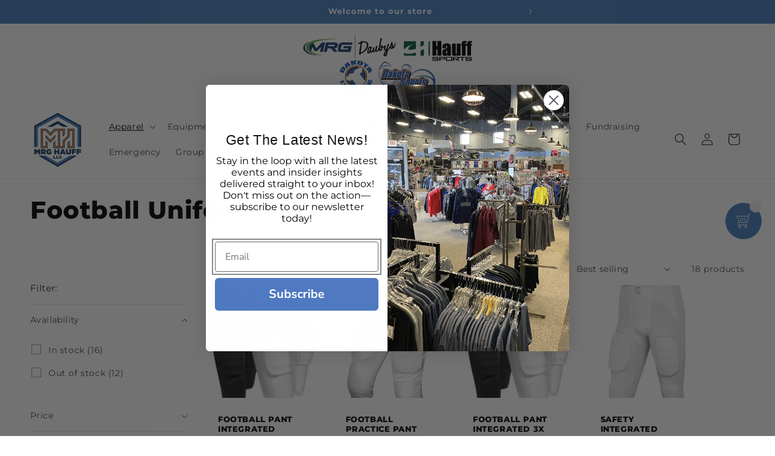

--- FILE ---
content_type: text/html; charset=utf-8
request_url: https://mrghauff.com/collections/football-uniform
body_size: 61131
content:
<!doctype html>
<html class="no-js" lang="en">
  <head>
 
<meta charset="utf-8">
    <meta http-equiv="X-UA-Compatible" content="IE=edge">
    <meta name="viewport" content="width=device-width,initial-scale=1">
    <meta name="theme-color" content="">
    <link rel="canonical" href="https://mrghauff.com/collections/football-uniform"><link rel="icon" type="image/png" href="//mrghauff.com/cdn/shop/files/WhatsApp_Image_2024-03-14_at_12.06.52_AM_1.jpg?crop=center&height=32&v=1711977305&width=32"><link rel="preconnect" href="https://fonts.shopifycdn.com" crossorigin><title>
      Football Uniform
 &ndash; MRG Hauff</title>

    

    

<meta property="og:site_name" content="MRG Hauff">
<meta property="og:url" content="https://mrghauff.com/collections/football-uniform">
<meta property="og:title" content="Football Uniform">
<meta property="og:type" content="website">
<meta property="og:description" content="MRG Hauff, a merger of Daubys, Dakota Sports, Hauff Sports, and Dakota Lettering, provides quality team sports gear, custom uniforms, embroidery, and screen printing. Shop top-rated equipment for basketball, football, track, volleyball, soccer, cheer, dance, and wrestling—all in one place!"><meta property="og:image" content="http://mrghauff.com/cdn/shop/files/WhatsApp_Image_2024-03-14_at_12.06.52_AM_1.jpg?height=628&pad_color=ffffff&v=1711977305&width=1200">
  <meta property="og:image:secure_url" content="https://mrghauff.com/cdn/shop/files/WhatsApp_Image_2024-03-14_at_12.06.52_AM_1.jpg?height=628&pad_color=ffffff&v=1711977305&width=1200">
  <meta property="og:image:width" content="1200">
  <meta property="og:image:height" content="628"><meta name="twitter:card" content="summary_large_image">
<meta name="twitter:title" content="Football Uniform">
<meta name="twitter:description" content="MRG Hauff, a merger of Daubys, Dakota Sports, Hauff Sports, and Dakota Lettering, provides quality team sports gear, custom uniforms, embroidery, and screen printing. Shop top-rated equipment for basketball, football, track, volleyball, soccer, cheer, dance, and wrestling—all in one place!">


    <script src="//mrghauff.com/cdn/shop/t/6/assets/constants.js?v=58251544750838685771710253421" defer="defer"></script>
    <script src="//mrghauff.com/cdn/shop/t/6/assets/pubsub.js?v=158357773527763999511710253421" defer="defer"></script>
    <script src="//mrghauff.com/cdn/shop/t/6/assets/global.js?v=37284204640041572741710253421" defer="defer"></script><script src="//mrghauff.com/cdn/shop/t/6/assets/animations.js?v=88693664871331136111710253420" defer="defer"></script><script>window.performance && window.performance.mark && window.performance.mark('shopify.content_for_header.start');</script><meta name="google-site-verification" content="hKtCvBSvR-9myzMyIxC3iR9kUKPat2mTO5o2NtQY4Bg">
<meta id="shopify-digital-wallet" name="shopify-digital-wallet" content="/24405985/digital_wallets/dialog">
<meta name="shopify-checkout-api-token" content="dd9aafc65f0c73c9d248a42deee27df9">
<meta id="in-context-paypal-metadata" data-shop-id="24405985" data-venmo-supported="false" data-environment="production" data-locale="en_US" data-paypal-v4="true" data-currency="USD">
<link rel="alternate" type="application/atom+xml" title="Feed" href="/collections/football-uniform.atom" />
<link rel="next" href="/collections/football-uniform?page=2">
<link rel="alternate" type="application/json+oembed" href="https://mrghauff.com/collections/football-uniform.oembed">
<script async="async" src="/checkouts/internal/preloads.js?locale=en-US"></script>
<link rel="preconnect" href="https://shop.app" crossorigin="anonymous">
<script async="async" src="https://shop.app/checkouts/internal/preloads.js?locale=en-US&shop_id=24405985" crossorigin="anonymous"></script>
<script id="apple-pay-shop-capabilities" type="application/json">{"shopId":24405985,"countryCode":"US","currencyCode":"USD","merchantCapabilities":["supports3DS"],"merchantId":"gid:\/\/shopify\/Shop\/24405985","merchantName":"MRG Hauff","requiredBillingContactFields":["postalAddress","email","phone"],"requiredShippingContactFields":["postalAddress","email","phone"],"shippingType":"shipping","supportedNetworks":["visa","masterCard","amex","discover","elo","jcb"],"total":{"type":"pending","label":"MRG Hauff","amount":"1.00"},"shopifyPaymentsEnabled":true,"supportsSubscriptions":true}</script>
<script id="shopify-features" type="application/json">{"accessToken":"dd9aafc65f0c73c9d248a42deee27df9","betas":["rich-media-storefront-analytics"],"domain":"mrghauff.com","predictiveSearch":true,"shopId":24405985,"locale":"en"}</script>
<script>var Shopify = Shopify || {};
Shopify.shop = "haufsports.myshopify.com";
Shopify.locale = "en";
Shopify.currency = {"active":"USD","rate":"1.0"};
Shopify.country = "US";
Shopify.theme = {"name":"MRG Hauff Template","id":134642368704,"schema_name":"Dawn","schema_version":"13.0.1","theme_store_id":887,"role":"main"};
Shopify.theme.handle = "null";
Shopify.theme.style = {"id":null,"handle":null};
Shopify.cdnHost = "mrghauff.com/cdn";
Shopify.routes = Shopify.routes || {};
Shopify.routes.root = "/";</script>
<script type="module">!function(o){(o.Shopify=o.Shopify||{}).modules=!0}(window);</script>
<script>!function(o){function n(){var o=[];function n(){o.push(Array.prototype.slice.apply(arguments))}return n.q=o,n}var t=o.Shopify=o.Shopify||{};t.loadFeatures=n(),t.autoloadFeatures=n()}(window);</script>
<script>
  window.ShopifyPay = window.ShopifyPay || {};
  window.ShopifyPay.apiHost = "shop.app\/pay";
  window.ShopifyPay.redirectState = null;
</script>
<script id="shop-js-analytics" type="application/json">{"pageType":"collection"}</script>
<script defer="defer" async type="module" src="//mrghauff.com/cdn/shopifycloud/shop-js/modules/v2/client.init-shop-cart-sync_BT-GjEfc.en.esm.js"></script>
<script defer="defer" async type="module" src="//mrghauff.com/cdn/shopifycloud/shop-js/modules/v2/chunk.common_D58fp_Oc.esm.js"></script>
<script defer="defer" async type="module" src="//mrghauff.com/cdn/shopifycloud/shop-js/modules/v2/chunk.modal_xMitdFEc.esm.js"></script>
<script type="module">
  await import("//mrghauff.com/cdn/shopifycloud/shop-js/modules/v2/client.init-shop-cart-sync_BT-GjEfc.en.esm.js");
await import("//mrghauff.com/cdn/shopifycloud/shop-js/modules/v2/chunk.common_D58fp_Oc.esm.js");
await import("//mrghauff.com/cdn/shopifycloud/shop-js/modules/v2/chunk.modal_xMitdFEc.esm.js");

  window.Shopify.SignInWithShop?.initShopCartSync?.({"fedCMEnabled":true,"windoidEnabled":true});

</script>
<script>
  window.Shopify = window.Shopify || {};
  if (!window.Shopify.featureAssets) window.Shopify.featureAssets = {};
  window.Shopify.featureAssets['shop-js'] = {"shop-cart-sync":["modules/v2/client.shop-cart-sync_DZOKe7Ll.en.esm.js","modules/v2/chunk.common_D58fp_Oc.esm.js","modules/v2/chunk.modal_xMitdFEc.esm.js"],"init-fed-cm":["modules/v2/client.init-fed-cm_B6oLuCjv.en.esm.js","modules/v2/chunk.common_D58fp_Oc.esm.js","modules/v2/chunk.modal_xMitdFEc.esm.js"],"shop-cash-offers":["modules/v2/client.shop-cash-offers_D2sdYoxE.en.esm.js","modules/v2/chunk.common_D58fp_Oc.esm.js","modules/v2/chunk.modal_xMitdFEc.esm.js"],"shop-login-button":["modules/v2/client.shop-login-button_QeVjl5Y3.en.esm.js","modules/v2/chunk.common_D58fp_Oc.esm.js","modules/v2/chunk.modal_xMitdFEc.esm.js"],"pay-button":["modules/v2/client.pay-button_DXTOsIq6.en.esm.js","modules/v2/chunk.common_D58fp_Oc.esm.js","modules/v2/chunk.modal_xMitdFEc.esm.js"],"shop-button":["modules/v2/client.shop-button_DQZHx9pm.en.esm.js","modules/v2/chunk.common_D58fp_Oc.esm.js","modules/v2/chunk.modal_xMitdFEc.esm.js"],"avatar":["modules/v2/client.avatar_BTnouDA3.en.esm.js"],"init-windoid":["modules/v2/client.init-windoid_CR1B-cfM.en.esm.js","modules/v2/chunk.common_D58fp_Oc.esm.js","modules/v2/chunk.modal_xMitdFEc.esm.js"],"init-shop-for-new-customer-accounts":["modules/v2/client.init-shop-for-new-customer-accounts_C_vY_xzh.en.esm.js","modules/v2/client.shop-login-button_QeVjl5Y3.en.esm.js","modules/v2/chunk.common_D58fp_Oc.esm.js","modules/v2/chunk.modal_xMitdFEc.esm.js"],"init-shop-email-lookup-coordinator":["modules/v2/client.init-shop-email-lookup-coordinator_BI7n9ZSv.en.esm.js","modules/v2/chunk.common_D58fp_Oc.esm.js","modules/v2/chunk.modal_xMitdFEc.esm.js"],"init-shop-cart-sync":["modules/v2/client.init-shop-cart-sync_BT-GjEfc.en.esm.js","modules/v2/chunk.common_D58fp_Oc.esm.js","modules/v2/chunk.modal_xMitdFEc.esm.js"],"shop-toast-manager":["modules/v2/client.shop-toast-manager_DiYdP3xc.en.esm.js","modules/v2/chunk.common_D58fp_Oc.esm.js","modules/v2/chunk.modal_xMitdFEc.esm.js"],"init-customer-accounts":["modules/v2/client.init-customer-accounts_D9ZNqS-Q.en.esm.js","modules/v2/client.shop-login-button_QeVjl5Y3.en.esm.js","modules/v2/chunk.common_D58fp_Oc.esm.js","modules/v2/chunk.modal_xMitdFEc.esm.js"],"init-customer-accounts-sign-up":["modules/v2/client.init-customer-accounts-sign-up_iGw4briv.en.esm.js","modules/v2/client.shop-login-button_QeVjl5Y3.en.esm.js","modules/v2/chunk.common_D58fp_Oc.esm.js","modules/v2/chunk.modal_xMitdFEc.esm.js"],"shop-follow-button":["modules/v2/client.shop-follow-button_CqMgW2wH.en.esm.js","modules/v2/chunk.common_D58fp_Oc.esm.js","modules/v2/chunk.modal_xMitdFEc.esm.js"],"checkout-modal":["modules/v2/client.checkout-modal_xHeaAweL.en.esm.js","modules/v2/chunk.common_D58fp_Oc.esm.js","modules/v2/chunk.modal_xMitdFEc.esm.js"],"shop-login":["modules/v2/client.shop-login_D91U-Q7h.en.esm.js","modules/v2/chunk.common_D58fp_Oc.esm.js","modules/v2/chunk.modal_xMitdFEc.esm.js"],"lead-capture":["modules/v2/client.lead-capture_BJmE1dJe.en.esm.js","modules/v2/chunk.common_D58fp_Oc.esm.js","modules/v2/chunk.modal_xMitdFEc.esm.js"],"payment-terms":["modules/v2/client.payment-terms_Ci9AEqFq.en.esm.js","modules/v2/chunk.common_D58fp_Oc.esm.js","modules/v2/chunk.modal_xMitdFEc.esm.js"]};
</script>
<script>(function() {
  var isLoaded = false;
  function asyncLoad() {
    if (isLoaded) return;
    isLoaded = true;
    var urls = ["https:\/\/cdn.nfcube.com\/instafeed-a58f55265d3ae0245c8187304f29fd3d.js?shop=haufsports.myshopify.com","https:\/\/cd.bestfreecdn.com\/storage\/js\/kaktusc_kaktus_in_cart-24405985.js?ver=29\u0026shop=haufsports.myshopify.com"];
    for (var i = 0; i < urls.length; i++) {
      var s = document.createElement('script');
      s.type = 'text/javascript';
      s.async = true;
      s.src = urls[i];
      var x = document.getElementsByTagName('script')[0];
      x.parentNode.insertBefore(s, x);
    }
  };
  if(window.attachEvent) {
    window.attachEvent('onload', asyncLoad);
  } else {
    window.addEventListener('load', asyncLoad, false);
  }
})();</script>
<script id="__st">var __st={"a":24405985,"offset":-18000,"reqid":"69ed96f8-7744-4ffa-b13e-e13d3e3a2c18-1769075331","pageurl":"mrghauff.com\/collections\/football-uniform","u":"020b3f72dc54","p":"collection","rtyp":"collection","rid":24590090270};</script>
<script>window.ShopifyPaypalV4VisibilityTracking = true;</script>
<script id="captcha-bootstrap">!function(){'use strict';const t='contact',e='account',n='new_comment',o=[[t,t],['blogs',n],['comments',n],[t,'customer']],c=[[e,'customer_login'],[e,'guest_login'],[e,'recover_customer_password'],[e,'create_customer']],r=t=>t.map((([t,e])=>`form[action*='/${t}']:not([data-nocaptcha='true']) input[name='form_type'][value='${e}']`)).join(','),a=t=>()=>t?[...document.querySelectorAll(t)].map((t=>t.form)):[];function s(){const t=[...o],e=r(t);return a(e)}const i='password',u='form_key',d=['recaptcha-v3-token','g-recaptcha-response','h-captcha-response',i],f=()=>{try{return window.sessionStorage}catch{return}},m='__shopify_v',_=t=>t.elements[u];function p(t,e,n=!1){try{const o=window.sessionStorage,c=JSON.parse(o.getItem(e)),{data:r}=function(t){const{data:e,action:n}=t;return t[m]||n?{data:e,action:n}:{data:t,action:n}}(c);for(const[e,n]of Object.entries(r))t.elements[e]&&(t.elements[e].value=n);n&&o.removeItem(e)}catch(o){console.error('form repopulation failed',{error:o})}}const l='form_type',E='cptcha';function T(t){t.dataset[E]=!0}const w=window,h=w.document,L='Shopify',v='ce_forms',y='captcha';let A=!1;((t,e)=>{const n=(g='f06e6c50-85a8-45c8-87d0-21a2b65856fe',I='https://cdn.shopify.com/shopifycloud/storefront-forms-hcaptcha/ce_storefront_forms_captcha_hcaptcha.v1.5.2.iife.js',D={infoText:'Protected by hCaptcha',privacyText:'Privacy',termsText:'Terms'},(t,e,n)=>{const o=w[L][v],c=o.bindForm;if(c)return c(t,g,e,D).then(n);var r;o.q.push([[t,g,e,D],n]),r=I,A||(h.body.append(Object.assign(h.createElement('script'),{id:'captcha-provider',async:!0,src:r})),A=!0)});var g,I,D;w[L]=w[L]||{},w[L][v]=w[L][v]||{},w[L][v].q=[],w[L][y]=w[L][y]||{},w[L][y].protect=function(t,e){n(t,void 0,e),T(t)},Object.freeze(w[L][y]),function(t,e,n,w,h,L){const[v,y,A,g]=function(t,e,n){const i=e?o:[],u=t?c:[],d=[...i,...u],f=r(d),m=r(i),_=r(d.filter((([t,e])=>n.includes(e))));return[a(f),a(m),a(_),s()]}(w,h,L),I=t=>{const e=t.target;return e instanceof HTMLFormElement?e:e&&e.form},D=t=>v().includes(t);t.addEventListener('submit',(t=>{const e=I(t);if(!e)return;const n=D(e)&&!e.dataset.hcaptchaBound&&!e.dataset.recaptchaBound,o=_(e),c=g().includes(e)&&(!o||!o.value);(n||c)&&t.preventDefault(),c&&!n&&(function(t){try{if(!f())return;!function(t){const e=f();if(!e)return;const n=_(t);if(!n)return;const o=n.value;o&&e.removeItem(o)}(t);const e=Array.from(Array(32),(()=>Math.random().toString(36)[2])).join('');!function(t,e){_(t)||t.append(Object.assign(document.createElement('input'),{type:'hidden',name:u})),t.elements[u].value=e}(t,e),function(t,e){const n=f();if(!n)return;const o=[...t.querySelectorAll(`input[type='${i}']`)].map((({name:t})=>t)),c=[...d,...o],r={};for(const[a,s]of new FormData(t).entries())c.includes(a)||(r[a]=s);n.setItem(e,JSON.stringify({[m]:1,action:t.action,data:r}))}(t,e)}catch(e){console.error('failed to persist form',e)}}(e),e.submit())}));const S=(t,e)=>{t&&!t.dataset[E]&&(n(t,e.some((e=>e===t))),T(t))};for(const o of['focusin','change'])t.addEventListener(o,(t=>{const e=I(t);D(e)&&S(e,y())}));const B=e.get('form_key'),M=e.get(l),P=B&&M;t.addEventListener('DOMContentLoaded',(()=>{const t=y();if(P)for(const e of t)e.elements[l].value===M&&p(e,B);[...new Set([...A(),...v().filter((t=>'true'===t.dataset.shopifyCaptcha))])].forEach((e=>S(e,t)))}))}(h,new URLSearchParams(w.location.search),n,t,e,['guest_login'])})(!0,!0)}();</script>
<script integrity="sha256-4kQ18oKyAcykRKYeNunJcIwy7WH5gtpwJnB7kiuLZ1E=" data-source-attribution="shopify.loadfeatures" defer="defer" src="//mrghauff.com/cdn/shopifycloud/storefront/assets/storefront/load_feature-a0a9edcb.js" crossorigin="anonymous"></script>
<script crossorigin="anonymous" defer="defer" src="//mrghauff.com/cdn/shopifycloud/storefront/assets/shopify_pay/storefront-65b4c6d7.js?v=20250812"></script>
<script data-source-attribution="shopify.dynamic_checkout.dynamic.init">var Shopify=Shopify||{};Shopify.PaymentButton=Shopify.PaymentButton||{isStorefrontPortableWallets:!0,init:function(){window.Shopify.PaymentButton.init=function(){};var t=document.createElement("script");t.src="https://mrghauff.com/cdn/shopifycloud/portable-wallets/latest/portable-wallets.en.js",t.type="module",document.head.appendChild(t)}};
</script>
<script data-source-attribution="shopify.dynamic_checkout.buyer_consent">
  function portableWalletsHideBuyerConsent(e){var t=document.getElementById("shopify-buyer-consent"),n=document.getElementById("shopify-subscription-policy-button");t&&n&&(t.classList.add("hidden"),t.setAttribute("aria-hidden","true"),n.removeEventListener("click",e))}function portableWalletsShowBuyerConsent(e){var t=document.getElementById("shopify-buyer-consent"),n=document.getElementById("shopify-subscription-policy-button");t&&n&&(t.classList.remove("hidden"),t.removeAttribute("aria-hidden"),n.addEventListener("click",e))}window.Shopify?.PaymentButton&&(window.Shopify.PaymentButton.hideBuyerConsent=portableWalletsHideBuyerConsent,window.Shopify.PaymentButton.showBuyerConsent=portableWalletsShowBuyerConsent);
</script>
<script data-source-attribution="shopify.dynamic_checkout.cart.bootstrap">document.addEventListener("DOMContentLoaded",(function(){function t(){return document.querySelector("shopify-accelerated-checkout-cart, shopify-accelerated-checkout")}if(t())Shopify.PaymentButton.init();else{new MutationObserver((function(e,n){t()&&(Shopify.PaymentButton.init(),n.disconnect())})).observe(document.body,{childList:!0,subtree:!0})}}));
</script>
<link id="shopify-accelerated-checkout-styles" rel="stylesheet" media="screen" href="https://mrghauff.com/cdn/shopifycloud/portable-wallets/latest/accelerated-checkout-backwards-compat.css" crossorigin="anonymous">
<style id="shopify-accelerated-checkout-cart">
        #shopify-buyer-consent {
  margin-top: 1em;
  display: inline-block;
  width: 100%;
}

#shopify-buyer-consent.hidden {
  display: none;
}

#shopify-subscription-policy-button {
  background: none;
  border: none;
  padding: 0;
  text-decoration: underline;
  font-size: inherit;
  cursor: pointer;
}

#shopify-subscription-policy-button::before {
  box-shadow: none;
}

      </style>
<script id="sections-script" data-sections="header" defer="defer" src="//mrghauff.com/cdn/shop/t/6/compiled_assets/scripts.js?v=806"></script>
<script>window.performance && window.performance.mark && window.performance.mark('shopify.content_for_header.end');</script>


    <style data-shopify>
      @font-face {
  font-family: Montserrat;
  font-weight: 400;
  font-style: normal;
  font-display: swap;
  src: url("//mrghauff.com/cdn/fonts/montserrat/montserrat_n4.81949fa0ac9fd2021e16436151e8eaa539321637.woff2") format("woff2"),
       url("//mrghauff.com/cdn/fonts/montserrat/montserrat_n4.a6c632ca7b62da89c3594789ba828388aac693fe.woff") format("woff");
}

      @font-face {
  font-family: Montserrat;
  font-weight: 700;
  font-style: normal;
  font-display: swap;
  src: url("//mrghauff.com/cdn/fonts/montserrat/montserrat_n7.3c434e22befd5c18a6b4afadb1e3d77c128c7939.woff2") format("woff2"),
       url("//mrghauff.com/cdn/fonts/montserrat/montserrat_n7.5d9fa6e2cae713c8fb539a9876489d86207fe957.woff") format("woff");
}

      @font-face {
  font-family: Montserrat;
  font-weight: 400;
  font-style: italic;
  font-display: swap;
  src: url("//mrghauff.com/cdn/fonts/montserrat/montserrat_i4.5a4ea298b4789e064f62a29aafc18d41f09ae59b.woff2") format("woff2"),
       url("//mrghauff.com/cdn/fonts/montserrat/montserrat_i4.072b5869c5e0ed5b9d2021e4c2af132e16681ad2.woff") format("woff");
}

      @font-face {
  font-family: Montserrat;
  font-weight: 700;
  font-style: italic;
  font-display: swap;
  src: url("//mrghauff.com/cdn/fonts/montserrat/montserrat_i7.a0d4a463df4f146567d871890ffb3c80408e7732.woff2") format("woff2"),
       url("//mrghauff.com/cdn/fonts/montserrat/montserrat_i7.f6ec9f2a0681acc6f8152c40921d2a4d2e1a2c78.woff") format("woff");
}

      @font-face {
  font-family: Montserrat;
  font-weight: 800;
  font-style: normal;
  font-display: swap;
  src: url("//mrghauff.com/cdn/fonts/montserrat/montserrat_n8.853056e398b4dadf6838423edb7abaa02f651554.woff2") format("woff2"),
       url("//mrghauff.com/cdn/fonts/montserrat/montserrat_n8.9201aba6104751e1b3e48577a5a739fc14862200.woff") format("woff");
}


      
        :root,
        .color-scheme-1 {
          --color-background: 255,255,255;
        
          --gradient-background: #ffffff;
        

        

        --color-foreground: 18,18,18;
        --color-background-contrast: 191,191,191;
        --color-shadow: 18,18,18;
        --color-button: 255,153,0;
        --color-button-text: 255,255,255;
        --color-secondary-button: 255,255,255;
        --color-secondary-button-text: 18,18,18;
        --color-link: 18,18,18;
        --color-badge-foreground: 18,18,18;
        --color-badge-background: 255,255,255;
        --color-badge-border: 18,18,18;
        --payment-terms-background-color: rgb(255 255 255);
      }
      
        
        .color-scheme-2 {
          --color-background: 243,243,243;
        
          --gradient-background: #f3f3f3;
        

        

        --color-foreground: 18,18,18;
        --color-background-contrast: 179,179,179;
        --color-shadow: 18,18,18;
        --color-button: 18,18,18;
        --color-button-text: 243,243,243;
        --color-secondary-button: 243,243,243;
        --color-secondary-button-text: 18,18,18;
        --color-link: 18,18,18;
        --color-badge-foreground: 18,18,18;
        --color-badge-background: 243,243,243;
        --color-badge-border: 18,18,18;
        --payment-terms-background-color: rgb(243 243 243);
      }
      
        
        .color-scheme-3 {
          --color-background: 23,62,109;
        
          --gradient-background: #173e6d;
        

        

        --color-foreground: 255,255,255;
        --color-background-contrast: 27,74,130;
        --color-shadow: 18,18,18;
        --color-button: 255,255,255;
        --color-button-text: 0,0,0;
        --color-secondary-button: 23,62,109;
        --color-secondary-button-text: 255,255,255;
        --color-link: 255,255,255;
        --color-badge-foreground: 255,255,255;
        --color-badge-background: 23,62,109;
        --color-badge-border: 255,255,255;
        --payment-terms-background-color: rgb(23 62 109);
      }
      
        
        .color-scheme-4 {
          --color-background: 18,18,18;
        
          --gradient-background: #121212;
        

        

        --color-foreground: 255,255,255;
        --color-background-contrast: 146,146,146;
        --color-shadow: 18,18,18;
        --color-button: 255,255,255;
        --color-button-text: 18,18,18;
        --color-secondary-button: 18,18,18;
        --color-secondary-button-text: 255,255,255;
        --color-link: 255,255,255;
        --color-badge-foreground: 255,255,255;
        --color-badge-background: 18,18,18;
        --color-badge-border: 255,255,255;
        --payment-terms-background-color: rgb(18 18 18);
      }
      
        
        .color-scheme-5 {
          --color-background: 29,79,145;
        
          --gradient-background: #1d4f91;
        

        

        --color-foreground: 255,255,255;
        --color-background-contrast: 8,21,39;
        --color-shadow: 18,18,18;
        --color-button: 255,255,255;
        --color-button-text: 29,79,145;
        --color-secondary-button: 29,79,145;
        --color-secondary-button-text: 255,255,255;
        --color-link: 255,255,255;
        --color-badge-foreground: 255,255,255;
        --color-badge-background: 29,79,145;
        --color-badge-border: 255,255,255;
        --payment-terms-background-color: rgb(29 79 145);
      }
      
        
        .color-scheme-071957b3-5266-480b-9a15-9f74aa953b11 {
          --color-background: 86,58,58;
        
          --gradient-background: #563a3a;
        

        

        --color-foreground: 18,18,18;
        --color-background-contrast: 10,7,7;
        --color-shadow: 18,18,18;
        --color-button: 18,18,18;
        --color-button-text: 255,255,255;
        --color-secondary-button: 86,58,58;
        --color-secondary-button-text: 18,18,18;
        --color-link: 18,18,18;
        --color-badge-foreground: 18,18,18;
        --color-badge-background: 86,58,58;
        --color-badge-border: 18,18,18;
        --payment-terms-background-color: rgb(86 58 58);
      }
      
        
        .color-scheme-0b545833-1679-4171-9631-825babf5b1e3 {
          --color-background: 255,255,255;
        
          --gradient-background: linear-gradient(0deg, rgba(255, 154, 98, 1), rgba(255, 204, 75, 1), rgba(255, 153, 0, 1) 38%);
        

        

        --color-foreground: 18,18,18;
        --color-background-contrast: 191,191,191;
        --color-shadow: 18,18,18;
        --color-button: 255,153,0;
        --color-button-text: 255,255,255;
        --color-secondary-button: 255,255,255;
        --color-secondary-button-text: 255,153,0;
        --color-link: 255,153,0;
        --color-badge-foreground: 18,18,18;
        --color-badge-background: 255,255,255;
        --color-badge-border: 18,18,18;
        --payment-terms-background-color: rgb(255 255 255);
      }
      
        
        .color-scheme-6ec5f5fe-cc1d-4aac-873d-7ac48fa54fef {
          --color-background: 255,255,255;
        
          --gradient-background: #ffffff;
        

        

        --color-foreground: 0,0,0;
        --color-background-contrast: 191,191,191;
        --color-shadow: 18,18,18;
        --color-button: 255,153,0;
        --color-button-text: 255,255,255;
        --color-secondary-button: 255,255,255;
        --color-secondary-button-text: 255,153,0;
        --color-link: 255,153,0;
        --color-badge-foreground: 0,0,0;
        --color-badge-background: 255,255,255;
        --color-badge-border: 0,0,0;
        --payment-terms-background-color: rgb(255 255 255);
      }
      

      body, .color-scheme-1, .color-scheme-2, .color-scheme-3, .color-scheme-4, .color-scheme-5, .color-scheme-071957b3-5266-480b-9a15-9f74aa953b11, .color-scheme-0b545833-1679-4171-9631-825babf5b1e3, .color-scheme-6ec5f5fe-cc1d-4aac-873d-7ac48fa54fef {
        color: rgba(var(--color-foreground), 0.75);
        background-color: rgb(var(--color-background));
      }

      :root {
        --font-body-family: Montserrat, sans-serif;
        --font-body-style: normal;
        --font-body-weight: 400;
        --font-body-weight-bold: 700;

        --font-heading-family: Montserrat, sans-serif;
        --font-heading-style: normal;
        --font-heading-weight: 800;

        --font-body-scale: 1.0;
        --font-heading-scale: 1.0;

        --media-padding: px;
        --media-border-opacity: 0.05;
        --media-border-width: 1px;
        --media-radius: 0px;
        --media-shadow-opacity: 0.0;
        --media-shadow-horizontal-offset: 0px;
        --media-shadow-vertical-offset: 16px;
        --media-shadow-blur-radius: 5px;
        --media-shadow-visible: 0;

        --page-width: 140rem;
        --page-width-margin: 0rem;

        --product-card-image-padding: 0.0rem;
        --product-card-corner-radius: 0.0rem;
        --product-card-text-alignment: left;
        --product-card-border-width: 0.0rem;
        --product-card-border-opacity: 0.1;
        --product-card-shadow-opacity: 0.0;
        --product-card-shadow-visible: 0;
        --product-card-shadow-horizontal-offset: 0.0rem;
        --product-card-shadow-vertical-offset: 0.4rem;
        --product-card-shadow-blur-radius: 0.5rem;

        --collection-card-image-padding: 0.0rem;
        --collection-card-corner-radius: 0.0rem;
        --collection-card-text-alignment: left;
        --collection-card-border-width: 0.0rem;
        --collection-card-border-opacity: 0.1;
        --collection-card-shadow-opacity: 0.0;
        --collection-card-shadow-visible: 0;
        --collection-card-shadow-horizontal-offset: 0.0rem;
        --collection-card-shadow-vertical-offset: 0.4rem;
        --collection-card-shadow-blur-radius: 0.5rem;

        --blog-card-image-padding: 0.0rem;
        --blog-card-corner-radius: 0.0rem;
        --blog-card-text-alignment: left;
        --blog-card-border-width: 0.0rem;
        --blog-card-border-opacity: 0.1;
        --blog-card-shadow-opacity: 0.0;
        --blog-card-shadow-visible: 0;
        --blog-card-shadow-horizontal-offset: 0.0rem;
        --blog-card-shadow-vertical-offset: 0.4rem;
        --blog-card-shadow-blur-radius: 0.5rem;

        --badge-corner-radius: 4.0rem;

        --popup-border-width: 1px;
        --popup-border-opacity: 0.1;
        --popup-corner-radius: 0px;
        --popup-shadow-opacity: 0.05;
        --popup-shadow-horizontal-offset: 0px;
        --popup-shadow-vertical-offset: 4px;
        --popup-shadow-blur-radius: 5px;

        --drawer-border-width: 1px;
        --drawer-border-opacity: 0.1;
        --drawer-shadow-opacity: 0.0;
        --drawer-shadow-horizontal-offset: 0px;
        --drawer-shadow-vertical-offset: 4px;
        --drawer-shadow-blur-radius: 5px;

        --spacing-sections-desktop: 0px;
        --spacing-sections-mobile: 0px;

        --grid-desktop-vertical-spacing: 16px;
        --grid-desktop-horizontal-spacing: 24px;
        --grid-mobile-vertical-spacing: 8px;
        --grid-mobile-horizontal-spacing: 12px;

        --text-boxes-border-opacity: 0.1;
        --text-boxes-border-width: 0px;
        --text-boxes-radius: 0px;
        --text-boxes-shadow-opacity: 0.0;
        --text-boxes-shadow-visible: 0;
        --text-boxes-shadow-horizontal-offset: 0px;
        --text-boxes-shadow-vertical-offset: 4px;
        --text-boxes-shadow-blur-radius: 5px;

        --buttons-radius: 40px;
        --buttons-radius-outset: 41px;
        --buttons-border-width: 1px;
        --buttons-border-opacity: 1.0;
        --buttons-shadow-opacity: 0.0;
        --buttons-shadow-visible: 0;
        --buttons-shadow-horizontal-offset: 0px;
        --buttons-shadow-vertical-offset: 4px;
        --buttons-shadow-blur-radius: 5px;
        --buttons-border-offset: 0.3px;

        --inputs-radius: 0px;
        --inputs-border-width: 1px;
        --inputs-border-opacity: 0.55;
        --inputs-shadow-opacity: 0.0;
        --inputs-shadow-horizontal-offset: 0px;
        --inputs-margin-offset: 0px;
        --inputs-shadow-vertical-offset: 4px;
        --inputs-shadow-blur-radius: 5px;
        --inputs-radius-outset: 0px;

        --variant-pills-radius: 40px;
        --variant-pills-border-width: 1px;
        --variant-pills-border-opacity: 0.55;
        --variant-pills-shadow-opacity: 0.0;
        --variant-pills-shadow-horizontal-offset: 0px;
        --variant-pills-shadow-vertical-offset: 4px;
        --variant-pills-shadow-blur-radius: 5px;
      }

      *,
      *::before,
      *::after {
        box-sizing: inherit;
      }

      html {
        box-sizing: border-box;
        font-size: calc(var(--font-body-scale) * 62.5%);
        height: 100%;
      }

      body {
        display: grid;
        grid-template-rows: auto auto 1fr auto;
        grid-template-columns: 100%;
        min-height: 100%;
        margin: 0;
        font-size: 1.5rem;
        letter-spacing: 0.06rem;
        line-height: calc(1 + 0.8 / var(--font-body-scale));
        font-family: var(--font-body-family);
        font-style: var(--font-body-style);
        font-weight: var(--font-body-weight);
      }

      @media screen and (min-width: 750px) {
        body {
          font-size: 1.6rem;
        }
      }
    </style>

    <link href="//mrghauff.com/cdn/shop/t/6/assets/base.css?v=101740225853590930371730900502" rel="stylesheet" type="text/css" media="all" />
<link rel="preload" as="font" href="//mrghauff.com/cdn/fonts/montserrat/montserrat_n4.81949fa0ac9fd2021e16436151e8eaa539321637.woff2" type="font/woff2" crossorigin><link rel="preload" as="font" href="//mrghauff.com/cdn/fonts/montserrat/montserrat_n8.853056e398b4dadf6838423edb7abaa02f651554.woff2" type="font/woff2" crossorigin><link
        rel="stylesheet"
        href="//mrghauff.com/cdn/shop/t/6/assets/component-predictive-search.css?v=118923337488134913561710253420"
        media="print"
        onload="this.media='all'"
      ><script>
      document.documentElement.className = document.documentElement.className.replace('no-js', 'js');
      if (Shopify.designMode) {
        document.documentElement.classList.add('shopify-design-mode');
      }
    </script>
  <link rel="preload" href="//mrghauff.com/cdn/shop/t/6/assets/design-pack-styles.css?v=148504728953257082211712158825" as="style">
<link href="//mrghauff.com/cdn/shop/t/6/assets/design-pack-styles.css?v=148504728953257082211712158825" rel="stylesheet" type="text/css" media="all" /> 
    <!-- Meta Pixel Code -->
<script>
!function(f,b,e,v,n,t,s)
{if(f.fbq)return;n=f.fbq=function(){n.callMethod?
n.callMethod.apply(n,arguments):n.queue.push(arguments)};
if(!f._fbq)f._fbq=n;n.push=n;n.loaded=!0;n.version='2.0';
n.queue=[];t=b.createElement(e);t.async=!0;
t.src=v;s=b.getElementsByTagName(e)[0];
s.parentNode.insertBefore(t,s)}(window, document,'script',
'https://connect.facebook.net/en_US/fbevents.js');
fbq('init', '7803727806336716');
fbq('track', 'PageView');
</script>
<noscript><img height="1" width="1" style="display:none"
src="https://www.facebook.com/tr?id=7803727806336716&ev=PageView&noscript=1"
/></noscript>
<!-- End Meta Pixel Code -->
<!-- BEGIN app block: shopify://apps/puco-sections-blocks/blocks/app-embed-stylesheet/f1ea0cb9-0193-44b7-bab7-d0fd6bec6cbf --><!-- END app block --><!-- BEGIN app block: shopify://apps/klaviyo-email-marketing-sms/blocks/klaviyo-onsite-embed/2632fe16-c075-4321-a88b-50b567f42507 -->












  <script async src="https://static.klaviyo.com/onsite/js/Xj7Scp/klaviyo.js?company_id=Xj7Scp"></script>
  <script>!function(){if(!window.klaviyo){window._klOnsite=window._klOnsite||[];try{window.klaviyo=new Proxy({},{get:function(n,i){return"push"===i?function(){var n;(n=window._klOnsite).push.apply(n,arguments)}:function(){for(var n=arguments.length,o=new Array(n),w=0;w<n;w++)o[w]=arguments[w];var t="function"==typeof o[o.length-1]?o.pop():void 0,e=new Promise((function(n){window._klOnsite.push([i].concat(o,[function(i){t&&t(i),n(i)}]))}));return e}}})}catch(n){window.klaviyo=window.klaviyo||[],window.klaviyo.push=function(){var n;(n=window._klOnsite).push.apply(n,arguments)}}}}();</script>

  




  <script>
    window.klaviyoReviewsProductDesignMode = false
  </script>







<!-- END app block --><!-- BEGIN app block: shopify://apps/powerful-form-builder/blocks/app-embed/e4bcb1eb-35b2-42e6-bc37-bfe0e1542c9d --><script type="text/javascript" hs-ignore data-cookieconsent="ignore">
  var Globo = Globo || {};
  var globoFormbuilderRecaptchaInit = function(){};
  var globoFormbuilderHcaptchaInit = function(){};
  window.Globo.FormBuilder = window.Globo.FormBuilder || {};
  window.Globo.FormBuilder.shop = {"configuration":{"money_format":"${{amount}}"},"pricing":{"features":{"bulkOrderForm":false,"cartForm":false,"fileUpload":2,"removeCopyright":false,"restrictedEmailDomains":false}},"settings":{"copyright":"Powered by <a href=\"https://globosoftware.net\" target=\"_blank\">Globo</a> <a href=\"https://apps.shopify.com/form-builder-contact-form\" target=\"_blank\">Form</a>","hideWaterMark":false,"reCaptcha":{"recaptchaType":"v2","siteKey":false,"languageCode":"en"},"scrollTop":false,"customCssCode":"","customCssEnabled":false,"additionalColumns":[]},"encryption_form_id":1,"url":"https://app.powerfulform.com/","CDN_URL":"https://dxo9oalx9qc1s.cloudfront.net"};

  if(window.Globo.FormBuilder.shop.settings.customCssEnabled && window.Globo.FormBuilder.shop.settings.customCssCode){
    const customStyle = document.createElement('style');
    customStyle.type = 'text/css';
    customStyle.innerHTML = window.Globo.FormBuilder.shop.settings.customCssCode;
    document.head.appendChild(customStyle);
  }

  window.Globo.FormBuilder.forms = [];
    
      
      
      
      window.Globo.FormBuilder.forms[35176] = {"35176":{"elements":[{"id":"group-1","type":"group","label":"Page 1","description":"","elements":[{"id":"text","type":"text","label":"Your Name","placeholder":"Your Name","description":null,"hideLabel":true,"required":true,"columnWidth":50},{"id":"email","type":"email","label":"Email","placeholder":"Email","description":null,"hideLabel":true,"required":true,"columnWidth":50,"conditionalField":false},{"id":"select-1","type":"select","label":{"en":"Apparel Project"},"placeholder":"Please select","options":[{"label":{"en":"Emergency Project"},"value":"Emergency Project"},{"label":{"en":"Online Corporate Store"},"value":"Online Corporate Store"},{"label":{"en":"Fundraising"},"value":"Fundraising"},{"label":{"en":"Other Inquiry"},"value":"Other Inquiry"}],"defaultOption":"","description":"","hideLabel":true,"keepPositionLabel":false,"columnWidth":100,"displayType":"show","displayDisjunctive":false,"conditionalField":false,"inputIcon":null},{"id":"textarea","type":"textarea","label":"Message","placeholder":"Message","description":null,"hideLabel":true,"required":true,"columnWidth":100,"conditionalField":false,"ifHideLabel":false,"limitCharacters":false}]}],"errorMessage":{"required":"Please fill in field","minSelections":"Please choose at least {{ min_selections }} options","maxSelections":"Please choose at maximum of {{ max_selections }} options","exactlySelections":"Please choose exactly {{ exact_selections }} options","invalid":"Invalid","invalidName":"Invalid name","invalidEmail":"Invalid email","invalidURL":"Invalid url","invalidPhone":"Invalid phone","invalidNumber":"Invalid number","invalidPassword":"Invalid password","confirmPasswordNotMatch":"Confirmed password doesn't match","customerAlreadyExists":"Customer already exists","fileSizeLimit":"File size limit","fileNotAllowed":"File not allowed","requiredCaptcha":"Required captcha","requiredProducts":"Please select product","limitQuantity":"The number of products left in stock has been exceeded","shopifyInvalidPhone":"phone - Enter a valid phone number to use this delivery method","shopifyPhoneHasAlready":"phone - Phone has already been taken","shopifyInvalidProvice":"addresses.province - is not valid","otherError":"Something went wrong, please try again"},"appearance":{"layout":"default","width":650,"style":"classic","mainColor":"rgba(245,166,35,1)","floatingIcon":"\u003csvg aria-hidden=\"true\" focusable=\"false\" data-prefix=\"far\" data-icon=\"envelope\" class=\"svg-inline--fa fa-envelope fa-w-16\" role=\"img\" xmlns=\"http:\/\/www.w3.org\/2000\/svg\" viewBox=\"0 0 512 512\"\u003e\u003cpath fill=\"currentColor\" d=\"M464 64H48C21.49 64 0 85.49 0 112v288c0 26.51 21.49 48 48 48h416c26.51 0 48-21.49 48-48V112c0-26.51-21.49-48-48-48zm0 48v40.805c-22.422 18.259-58.168 46.651-134.587 106.49-16.841 13.247-50.201 45.072-73.413 44.701-23.208.375-56.579-31.459-73.413-44.701C106.18 199.465 70.425 171.067 48 152.805V112h416zM48 400V214.398c22.914 18.251 55.409 43.862 104.938 82.646 21.857 17.205 60.134 55.186 103.062 54.955 42.717.231 80.509-37.199 103.053-54.947 49.528-38.783 82.032-64.401 104.947-82.653V400H48z\"\u003e\u003c\/path\u003e\u003c\/svg\u003e","floatingText":null,"displayOnAllPage":false,"formType":"normalForm","background":"none","backgroundColor":"#fff","descriptionColor":"#6c757d","headingColor":"#000","labelColor":"#000","optionColor":"#000","paragraphBackground":"#fff","paragraphColor":"#000","colorScheme":{"solidButton":{"red":245,"green":166,"blue":35},"solidButtonLabel":{"red":255,"green":255,"blue":255},"text":{"red":0,"green":0,"blue":0},"outlineButton":{"red":245,"green":166,"blue":35},"background":null},"imageLayout":"none","fontSize":"medium","theme_design":false},"afterSubmit":{"action":"clearForm","message":"\u003ch4\u003eThank you for getting in touch!\u0026nbsp;\u003c\/h4\u003e\u003cp\u003e\u003cbr\u003e\u003c\/p\u003e\u003cp\u003eWe appreciate you contacting us. One of our colleagues will get back in touch with you soon!\u003c\/p\u003e\u003cp\u003e\u003cbr\u003e\u003c\/p\u003e\u003cp\u003eHave a great day!\u003c\/p\u003e","redirectUrl":null},"footer":{"description":null,"previousText":"Previous","nextText":"Next","submitText":"Submit"},"header":{"active":false,"title":"Contact us","description":{"en":"\u003cp\u003e\u003cbr\u003e\u003c\/p\u003e"},"headerAlignment":"center"},"isStepByStepForm":true,"publish":{"requiredLogin":false,"requiredLoginMessage":"Please \u003ca href='\/account\/login' title='login'\u003elogin\u003c\/a\u003e to continue"},"reCaptcha":{"enable":true},"html":"\n\u003cdiv class=\"globo-form default-form globo-form-id-35176 \" data-locale=\"en\" \u003e\n\n\u003cstyle\u003e\n\n\n    :root .globo-form-app[data-id=\"35176\"]{\n        \n        --gfb-color-solidButton: 245,166,35;\n        --gfb-color-solidButtonColor: rgb(var(--gfb-color-solidButton));\n        --gfb-color-solidButtonLabel: 255,255,255;\n        --gfb-color-solidButtonLabelColor: rgb(var(--gfb-color-solidButtonLabel));\n        --gfb-color-text: 0,0,0;\n        --gfb-color-textColor: rgb(var(--gfb-color-text));\n        --gfb-color-outlineButton: 245,166,35;\n        --gfb-color-outlineButtonColor: rgb(var(--gfb-color-outlineButton));\n        --gfb-color-background: ,,;\n        --gfb-color-backgroundColor: rgb(var(--gfb-color-background));\n        \n        --gfb-main-color: rgba(245,166,35,1);\n        --gfb-primary-color: var(--gfb-color-solidButtonColor, var(--gfb-main-color));\n        --gfb-primary-text-color: var(--gfb-color-solidButtonLabelColor, #FFF);\n        --gfb-form-width: 650px;\n        --gfb-font-family: inherit;\n        --gfb-font-style: inherit;\n        --gfb--image: 40%;\n        --gfb-image-ratio-draft: var(--gfb--image);\n        --gfb-image-ratio: var(--gfb-image-ratio-draft);\n        \n        --gfb-bg-temp-color: #FFF;\n        --gfb-bg-position: ;\n        \n        --gfb-bg-color: var(--gfb-color-backgroundColor, var(--gfb-bg-temp-color));\n        \n    }\n    \n.globo-form-id-35176 .globo-form-app{\n    max-width: 650px;\n    width: -webkit-fill-available;\n    \n    background-color: unset;\n    \n    \n}\n\n.globo-form-id-35176 .globo-form-app .globo-heading{\n    color: var(--gfb-color-textColor, #000)\n}\n\n\n.globo-form-id-35176 .globo-form-app .header {\n    text-align:center;\n}\n\n\n.globo-form-id-35176 .globo-form-app .globo-description,\n.globo-form-id-35176 .globo-form-app .header .globo-description{\n    --gfb-color-description: rgba(var(--gfb-color-text), 0.8);\n    color: var(--gfb-color-description, #6c757d);\n}\n.globo-form-id-35176 .globo-form-app .globo-label,\n.globo-form-id-35176 .globo-form-app .globo-form-control label.globo-label,\n.globo-form-id-35176 .globo-form-app .globo-form-control label.globo-label span.label-content{\n    color: var(--gfb-color-textColor, #000);\n    text-align: left !important;\n}\n.globo-form-id-35176 .globo-form-app .globo-label.globo-position-label{\n    height: 20px !important;\n}\n.globo-form-id-35176 .globo-form-app .globo-form-control .help-text.globo-description,\n.globo-form-id-35176 .globo-form-app .globo-form-control span.globo-description{\n    --gfb-color-description: rgba(var(--gfb-color-text), 0.8);\n    color: var(--gfb-color-description, #6c757d);\n}\n.globo-form-id-35176 .globo-form-app .globo-form-control .checkbox-wrapper .globo-option,\n.globo-form-id-35176 .globo-form-app .globo-form-control .radio-wrapper .globo-option\n{\n    color: var(--gfb-color-textColor, #000);\n}\n.globo-form-id-35176 .globo-form-app .footer,\n.globo-form-id-35176 .globo-form-app .gfb__footer{\n    text-align:;\n}\n.globo-form-id-35176 .globo-form-app .footer button,\n.globo-form-id-35176 .globo-form-app .gfb__footer button{\n    border:1px solid var(--gfb-primary-color);\n    \n}\n.globo-form-id-35176 .globo-form-app .footer button.submit,\n.globo-form-id-35176 .globo-form-app .gfb__footer button.submit\n.globo-form-id-35176 .globo-form-app .footer button.checkout,\n.globo-form-id-35176 .globo-form-app .gfb__footer button.checkout,\n.globo-form-id-35176 .globo-form-app .footer button.action.loading .spinner,\n.globo-form-id-35176 .globo-form-app .gfb__footer button.action.loading .spinner{\n    background-color: var(--gfb-primary-color);\n    color : #000000;\n}\n.globo-form-id-35176 .globo-form-app .globo-form-control .star-rating\u003efieldset:not(:checked)\u003elabel:before {\n    content: url('data:image\/svg+xml; utf8, \u003csvg aria-hidden=\"true\" focusable=\"false\" data-prefix=\"far\" data-icon=\"star\" class=\"svg-inline--fa fa-star fa-w-18\" role=\"img\" xmlns=\"http:\/\/www.w3.org\/2000\/svg\" viewBox=\"0 0 576 512\"\u003e\u003cpath fill=\"rgba(245,166,35,1)\" d=\"M528.1 171.5L382 150.2 316.7 17.8c-11.7-23.6-45.6-23.9-57.4 0L194 150.2 47.9 171.5c-26.2 3.8-36.7 36.1-17.7 54.6l105.7 103-25 145.5c-4.5 26.3 23.2 46 46.4 33.7L288 439.6l130.7 68.7c23.2 12.2 50.9-7.4 46.4-33.7l-25-145.5 105.7-103c19-18.5 8.5-50.8-17.7-54.6zM388.6 312.3l23.7 138.4L288 385.4l-124.3 65.3 23.7-138.4-100.6-98 139-20.2 62.2-126 62.2 126 139 20.2-100.6 98z\"\u003e\u003c\/path\u003e\u003c\/svg\u003e');\n}\n.globo-form-id-35176 .globo-form-app .globo-form-control .star-rating\u003efieldset\u003einput:checked ~ label:before {\n    content: url('data:image\/svg+xml; utf8, \u003csvg aria-hidden=\"true\" focusable=\"false\" data-prefix=\"fas\" data-icon=\"star\" class=\"svg-inline--fa fa-star fa-w-18\" role=\"img\" xmlns=\"http:\/\/www.w3.org\/2000\/svg\" viewBox=\"0 0 576 512\"\u003e\u003cpath fill=\"rgba(245,166,35,1)\" d=\"M259.3 17.8L194 150.2 47.9 171.5c-26.2 3.8-36.7 36.1-17.7 54.6l105.7 103-25 145.5c-4.5 26.3 23.2 46 46.4 33.7L288 439.6l130.7 68.7c23.2 12.2 50.9-7.4 46.4-33.7l-25-145.5 105.7-103c19-18.5 8.5-50.8-17.7-54.6L382 150.2 316.7 17.8c-11.7-23.6-45.6-23.9-57.4 0z\"\u003e\u003c\/path\u003e\u003c\/svg\u003e');\n}\n.globo-form-id-35176 .globo-form-app .globo-form-control .star-rating\u003efieldset:not(:checked)\u003elabel:hover:before,\n.globo-form-id-35176 .globo-form-app .globo-form-control .star-rating\u003efieldset:not(:checked)\u003elabel:hover ~ label:before{\n    content : url('data:image\/svg+xml; utf8, \u003csvg aria-hidden=\"true\" focusable=\"false\" data-prefix=\"fas\" data-icon=\"star\" class=\"svg-inline--fa fa-star fa-w-18\" role=\"img\" xmlns=\"http:\/\/www.w3.org\/2000\/svg\" viewBox=\"0 0 576 512\"\u003e\u003cpath fill=\"rgba(245,166,35,1)\" d=\"M259.3 17.8L194 150.2 47.9 171.5c-26.2 3.8-36.7 36.1-17.7 54.6l105.7 103-25 145.5c-4.5 26.3 23.2 46 46.4 33.7L288 439.6l130.7 68.7c23.2 12.2 50.9-7.4 46.4-33.7l-25-145.5 105.7-103c19-18.5 8.5-50.8-17.7-54.6L382 150.2 316.7 17.8c-11.7-23.6-45.6-23.9-57.4 0z\"\u003e\u003c\/path\u003e\u003c\/svg\u003e')\n}\n.globo-form-id-35176 .globo-form-app .globo-form-control .checkbox-wrapper .checkbox-input:checked ~ .checkbox-label:before {\n    border-color: var(--gfb-primary-color);\n    box-shadow: 0 4px 6px rgba(50,50,93,0.11), 0 1px 3px rgba(0,0,0,0.08);\n    background-color: var(--gfb-primary-color);\n}\n.globo-form-id-35176 .globo-form-app .step.-completed .step__number,\n.globo-form-id-35176 .globo-form-app .line.-progress,\n.globo-form-id-35176 .globo-form-app .line.-start{\n    background-color: var(--gfb-primary-color);\n}\n.globo-form-id-35176 .globo-form-app .checkmark__check,\n.globo-form-id-35176 .globo-form-app .checkmark__circle{\n    stroke: var(--gfb-primary-color);\n}\n.globo-form-id-35176 .floating-button{\n    background-color: var(--gfb-primary-color);\n}\n.globo-form-id-35176 .globo-form-app .globo-form-control .checkbox-wrapper .checkbox-input ~ .checkbox-label:before,\n.globo-form-app .globo-form-control .radio-wrapper .radio-input ~ .radio-label:after{\n    border-color : var(--gfb-primary-color);\n}\n.globo-form-id-35176 .flatpickr-day.selected, \n.globo-form-id-35176 .flatpickr-day.startRange, \n.globo-form-id-35176 .flatpickr-day.endRange, \n.globo-form-id-35176 .flatpickr-day.selected.inRange, \n.globo-form-id-35176 .flatpickr-day.startRange.inRange, \n.globo-form-id-35176 .flatpickr-day.endRange.inRange, \n.globo-form-id-35176 .flatpickr-day.selected:focus, \n.globo-form-id-35176 .flatpickr-day.startRange:focus, \n.globo-form-id-35176 .flatpickr-day.endRange:focus, \n.globo-form-id-35176 .flatpickr-day.selected:hover, \n.globo-form-id-35176 .flatpickr-day.startRange:hover, \n.globo-form-id-35176 .flatpickr-day.endRange:hover, \n.globo-form-id-35176 .flatpickr-day.selected.prevMonthDay, \n.globo-form-id-35176 .flatpickr-day.startRange.prevMonthDay, \n.globo-form-id-35176 .flatpickr-day.endRange.prevMonthDay, \n.globo-form-id-35176 .flatpickr-day.selected.nextMonthDay, \n.globo-form-id-35176 .flatpickr-day.startRange.nextMonthDay, \n.globo-form-id-35176 .flatpickr-day.endRange.nextMonthDay {\n    background: var(--gfb-primary-color);\n    border-color: var(--gfb-primary-color);\n}\n.globo-form-id-35176 .globo-paragraph {\n    background: #fff;\n    color: var(--gfb-color-textColor, #000);\n    width: 100%!important;\n}\n\n\u003c\/style\u003e\n\n\n\n\n\u003cdiv class=\"globo-form-app default-layout gfb-style-classic  gfb-font-size-medium\" data-id=35176\u003e\n    \n    \u003cdiv class=\"header dismiss hidden\" onclick=\"Globo.FormBuilder.closeModalForm(this)\"\u003e\n        \u003csvg width=20 height=20 viewBox=\"0 0 20 20\" class=\"\" focusable=\"false\" aria-hidden=\"true\"\u003e\u003cpath d=\"M11.414 10l4.293-4.293a.999.999 0 1 0-1.414-1.414L10 8.586 5.707 4.293a.999.999 0 1 0-1.414 1.414L8.586 10l-4.293 4.293a.999.999 0 1 0 1.414 1.414L10 11.414l4.293 4.293a.997.997 0 0 0 1.414 0 .999.999 0 0 0 0-1.414L11.414 10z\" fill-rule=\"evenodd\"\u003e\u003c\/path\u003e\u003c\/svg\u003e\n    \u003c\/div\u003e\n    \u003cform class=\"g-container\" novalidate action=\"https:\/\/app.powerfulform.com\/api\/front\/form\/35176\/send\" method=\"POST\" enctype=\"multipart\/form-data\" data-id=35176\u003e\n        \n            \n        \n        \n            \u003cdiv class=\"globo-formbuilder-wizard\" data-id=35176\u003e\n                \u003cdiv class=\"wizard__content\"\u003e\n                    \u003cheader class=\"wizard__header\"\u003e\n                        \u003cdiv class=\"wizard__steps\"\u003e\n                        \u003cnav class=\"steps hidden\"\u003e\n                            \n                            \n                                \n                            \n                            \n                                \n                                \n                                \n                                \n                                \u003cdiv class=\"step last \" data-element-id=\"group-1\"  data-step=\"0\" \u003e\n                                    \u003cdiv class=\"step__content\"\u003e\n                                        \u003cp class=\"step__number\"\u003e\u003c\/p\u003e\n                                        \u003csvg class=\"checkmark\" xmlns=\"http:\/\/www.w3.org\/2000\/svg\" width=52 height=52 viewBox=\"0 0 52 52\"\u003e\n                                            \u003ccircle class=\"checkmark__circle\" cx=\"26\" cy=\"26\" r=\"25\" fill=\"none\"\/\u003e\n                                            \u003cpath class=\"checkmark__check\" fill=\"none\" d=\"M14.1 27.2l7.1 7.2 16.7-16.8\"\/\u003e\n                                        \u003c\/svg\u003e\n                                        \u003cdiv class=\"lines\"\u003e\n                                            \n                                                \u003cdiv class=\"line -start\"\u003e\u003c\/div\u003e\n                                            \n                                            \u003cdiv class=\"line -background\"\u003e\n                                            \u003c\/div\u003e\n                                            \u003cdiv class=\"line -progress\"\u003e\n                                            \u003c\/div\u003e\n                                        \u003c\/div\u003e  \n                                    \u003c\/div\u003e\n                                \u003c\/div\u003e\n                            \n                        \u003c\/nav\u003e\n                        \u003c\/div\u003e\n                    \u003c\/header\u003e\n                    \u003cdiv class=\"panels\"\u003e\n                        \n                        \n                        \n                        \n                        \u003cdiv class=\"panel \" data-element-id=\"group-1\" data-id=35176  data-step=\"0\" style=\"padding-top:0\"\u003e\n                            \n                                \n                                    \n\n\n\n\n\n\n\n\n\n\n\n\n\n\n\n    \n\n\n\n\n\n\n\u003cdiv class=\"globo-form-control layout-2-column \"  data-type='text'\u003e\n    \n\u003clabel for=\"35176-text\" class=\"classic-label globo-label gfb__label-v2 \"\u003e\n    \u003cspan class=\"label-content\" data-label=\"Your Name\"\u003e\u003c\/span\u003e\n    \n        \u003cspan\u003e\u003c\/span\u003e\n    \n\u003c\/label\u003e\n\n    \u003cdiv class=\"globo-form-input\"\u003e\n        \n        \n        \u003cinput type=\"text\"  data-type=\"text\" class=\"classic-input\" id=\"35176-text\" name=\"text\" placeholder=\"Your Name\" presence  \u003e\n    \u003c\/div\u003e\n    \n        \u003csmall class=\"help-text globo-description\"\u003e\u003c\/small\u003e\n    \n    \u003csmall class=\"messages\"\u003e\u003c\/small\u003e\n\u003c\/div\u003e\n\n\n\n                                \n                                    \n\n\n\n\n\n\n\n\n\n\n\n\n\n\n\n    \n\n\n\n\n\n\n\u003cdiv class=\"globo-form-control layout-2-column \"  data-type='email'\u003e\n    \n\u003clabel for=\"35176-email\" class=\"classic-label globo-label gfb__label-v2 \"\u003e\n    \u003cspan class=\"label-content\" data-label=\"Email\"\u003e\u003c\/span\u003e\n    \n        \u003cspan\u003e\u003c\/span\u003e\n    \n\u003c\/label\u003e\n\n    \u003cdiv class=\"globo-form-input\"\u003e\n        \n        \n        \u003cinput type=\"text\"  data-type=\"email\" class=\"classic-input\" id=\"35176-email\" name=\"email\" placeholder=\"Email\" presence  \u003e\n    \u003c\/div\u003e\n    \n        \u003csmall class=\"help-text globo-description\"\u003e\u003c\/small\u003e\n    \n    \u003csmall class=\"messages\"\u003e\u003c\/small\u003e\n\u003c\/div\u003e\n\n\n                                \n                                    \n\n\n\n\n\n\n\n\n\n\n\n\n\n\n\n    \n\n\n\n\n\n\n\u003cdiv class=\"globo-form-control layout-1-column \"  data-type='select' data-default-value=\"\" data-type=\"select\"\u003e\n    \n\u003clabel for=\"35176-select-1\" class=\"classic-label globo-label gfb__label-v2 \"\u003e\n    \u003cspan class=\"label-content\" data-label=\"Apparel Project\"\u003e\u003c\/span\u003e\n    \n        \u003cspan\u003e\u003c\/span\u003e\n    \n\u003c\/label\u003e\n\n    \n    \n    \u003cdiv class=\"globo-form-input\"\u003e\n        \n        \n        \u003cselect name=\"select-1\"  id=\"35176-select-1\" class=\"classic-input\" \u003e\n            \u003coption selected=\"selected\" value=\"\" disabled=\"disabled\"\u003ePlease select\u003c\/option\u003e\n            \n            \u003coption value=\"Emergency Project\" \u003eEmergency Project\u003c\/option\u003e\n            \n            \u003coption value=\"Online Corporate Store\" \u003eOnline Corporate Store\u003c\/option\u003e\n            \n            \u003coption value=\"Fundraising\" \u003eFundraising\u003c\/option\u003e\n            \n            \u003coption value=\"Other Inquiry\" \u003eOther Inquiry\u003c\/option\u003e\n            \n        \u003c\/select\u003e\n    \u003c\/div\u003e\n    \n    \u003csmall class=\"messages\"\u003e\u003c\/small\u003e\n\u003c\/div\u003e\n\n\n                                \n                                    \n\n\n\n\n\n\n\n\n\n\n\n\n\n\n\n    \n\n\n\n\n\n\n\u003cdiv class=\"globo-form-control layout-1-column \"  data-type='textarea'\u003e\n    \n\u003clabel for=\"35176-textarea\" class=\"classic-label globo-label gfb__label-v2 \"\u003e\n    \u003cspan class=\"label-content\" data-label=\"Message\"\u003e\u003c\/span\u003e\n    \n        \u003cspan\u003e\u003c\/span\u003e\n    \n\u003c\/label\u003e\n\n    \u003cdiv class=\"globo-form-input\"\u003e\n        \n        \u003ctextarea id=\"35176-textarea\"  data-type=\"textarea\" class=\"classic-input\" rows=\"3\" name=\"textarea\" placeholder=\"Message\" presence  \u003e\u003c\/textarea\u003e\n    \u003c\/div\u003e\n    \n        \u003csmall class=\"help-text globo-description\"\u003e\u003c\/small\u003e\n    \n    \u003csmall class=\"messages\"\u003e\u003c\/small\u003e\n\u003c\/div\u003e\n\n\n                                \n                            \n                            \n                                \n                            \n                        \u003c\/div\u003e\n                        \n                    \u003c\/div\u003e\n                    \n                        \n                            \u003cp style=\"text-align: right;font-size:small;display: block !important;\"\u003ePowered by \u003ca href=\"https:\/\/globosoftware.net\" target=\"_blank\"\u003eGlobo\u003c\/a\u003e \u003ca href=\"https:\/\/apps.shopify.com\/form-builder-contact-form\" target=\"_blank\"\u003eForm\u003c\/a\u003e\u003c\/p\u003e\n                        \n                    \n                    \u003cdiv class=\"message error\" data-other-error=\"Something went wrong, please try again\"\u003e\n                        \u003cdiv class=\"content\"\u003e\u003c\/div\u003e\n                        \u003cdiv class=\"dismiss\" onclick=\"Globo.FormBuilder.dismiss(this)\"\u003e\n                            \u003csvg width=20 height=20 viewBox=\"0 0 20 20\" class=\"\" focusable=\"false\" aria-hidden=\"true\"\u003e\u003cpath d=\"M11.414 10l4.293-4.293a.999.999 0 1 0-1.414-1.414L10 8.586 5.707 4.293a.999.999 0 1 0-1.414 1.414L8.586 10l-4.293 4.293a.999.999 0 1 0 1.414 1.414L10 11.414l4.293 4.293a.997.997 0 0 0 1.414 0 .999.999 0 0 0 0-1.414L11.414 10z\" fill-rule=\"evenodd\"\u003e\u003c\/path\u003e\u003c\/svg\u003e\n                        \u003c\/div\u003e\n                    \u003c\/div\u003e\n                    \n                        \n                        \u003cdiv class=\"message success\"\u003e\n                            \n                            \u003cdiv class=\"gfb__discount-wrapper\" onclick=\"Globo.FormBuilder.handleCopyDiscountCode(this)\"\u003e\n                                \u003cdiv class=\"gfb__content-discount\"\u003e\n                                    \u003cspan class=\"gfb__discount-code\"\u003e\u003c\/span\u003e\n                                    \u003cdiv class=\"gfb__copy\"\u003e\n                                        \u003csvg xmlns=\"http:\/\/www.w3.org\/2000\/svg\" viewBox=\"0 0 448 512\"\u003e\u003cpath d=\"M384 336H192c-8.8 0-16-7.2-16-16V64c0-8.8 7.2-16 16-16l140.1 0L400 115.9V320c0 8.8-7.2 16-16 16zM192 384H384c35.3 0 64-28.7 64-64V115.9c0-12.7-5.1-24.9-14.1-33.9L366.1 14.1c-9-9-21.2-14.1-33.9-14.1H192c-35.3 0-64 28.7-64 64V320c0 35.3 28.7 64 64 64zM64 128c-35.3 0-64 28.7-64 64V448c0 35.3 28.7 64 64 64H256c35.3 0 64-28.7 64-64V416H272v32c0 8.8-7.2 16-16 16H64c-8.8 0-16-7.2-16-16V192c0-8.8 7.2-16 16-16H96V128H64z\"\/\u003e\u003c\/svg\u003e\n                                    \u003c\/div\u003e\n                                    \u003cdiv class=\"gfb__copied\"\u003e\n                                        \u003csvg xmlns=\"http:\/\/www.w3.org\/2000\/svg\" viewBox=\"0 0 448 512\"\u003e\u003cpath d=\"M438.6 105.4c12.5 12.5 12.5 32.8 0 45.3l-256 256c-12.5 12.5-32.8 12.5-45.3 0l-128-128c-12.5-12.5-12.5-32.8 0-45.3s32.8-12.5 45.3 0L160 338.7 393.4 105.4c12.5-12.5 32.8-12.5 45.3 0z\"\/\u003e\u003c\/svg\u003e\n                                    \u003c\/div\u003e        \n                                \u003c\/div\u003e\n                            \u003c\/div\u003e\n                            \u003cdiv class=\"content\"\u003e\u003ch4\u003eThank you for getting in touch!\u0026nbsp;\u003c\/h4\u003e\u003cp\u003e\u003cbr\u003e\u003c\/p\u003e\u003cp\u003eWe appreciate you contacting us. One of our colleagues will get back in touch with you soon!\u003c\/p\u003e\u003cp\u003e\u003cbr\u003e\u003c\/p\u003e\u003cp\u003eHave a great day!\u003c\/p\u003e\u003c\/div\u003e\n                            \u003cdiv class=\"dismiss\" onclick=\"Globo.FormBuilder.dismiss(this)\"\u003e\n                                \u003csvg width=20 height=20 width=20 height=20 viewBox=\"0 0 20 20\" class=\"\" focusable=\"false\" aria-hidden=\"true\"\u003e\u003cpath d=\"M11.414 10l4.293-4.293a.999.999 0 1 0-1.414-1.414L10 8.586 5.707 4.293a.999.999 0 1 0-1.414 1.414L8.586 10l-4.293 4.293a.999.999 0 1 0 1.414 1.414L10 11.414l4.293 4.293a.997.997 0 0 0 1.414 0 .999.999 0 0 0 0-1.414L11.414 10z\" fill-rule=\"evenodd\"\u003e\u003c\/path\u003e\u003c\/svg\u003e\n                            \u003c\/div\u003e\n                        \u003c\/div\u003e\n                        \n                    \n                    \u003cdiv class=\"gfb__footer wizard__footer\"\u003e\n                        \n                            \n                            \u003cdiv class=\"description globo-description\"\u003e\u003c\/div\u003e\n                            \n                        \n                        \u003cbutton type=\"button\" class=\"action previous hidden classic-button\"\u003ePrevious\u003c\/button\u003e\n                        \u003cbutton type=\"button\" class=\"action next submit classic-button\" data-submitting-text=\"\" data-submit-text='\u003cspan class=\"spinner\"\u003e\u003c\/span\u003eSubmit' data-next-text=\"Next\" \u003e\u003cspan class=\"spinner\"\u003e\u003c\/span\u003eNext\u003c\/button\u003e\n                        \n                        \u003cp class=\"wizard__congrats-message\"\u003e\u003c\/p\u003e\n                    \u003c\/div\u003e\n                \u003c\/div\u003e\n            \u003c\/div\u003e\n        \n        \u003cinput type=\"hidden\" value=\"\" name=\"customer[id]\"\u003e\n        \u003cinput type=\"hidden\" value=\"\" name=\"customer[email]\"\u003e\n        \u003cinput type=\"hidden\" value=\"\" name=\"customer[name]\"\u003e\n        \u003cinput type=\"hidden\" value=\"\" name=\"page[title]\"\u003e\n        \u003cinput type=\"hidden\" value=\"\" name=\"page[href]\"\u003e\n        \u003cinput type=\"hidden\" value=\"\" name=\"_keyLabel\"\u003e\n    \u003c\/form\u003e\n    \n    \u003cdiv class=\"message success\"\u003e\n        \n        \u003cdiv class=\"gfb__discount-wrapper\" onclick=\"Globo.FormBuilder.handleCopyDiscountCode(this)\"\u003e\n            \u003cdiv class=\"gfb__content-discount\"\u003e\n                \u003cspan class=\"gfb__discount-code\"\u003e\u003c\/span\u003e\n                \u003cdiv class=\"gfb__copy\"\u003e\n                    \u003csvg xmlns=\"http:\/\/www.w3.org\/2000\/svg\" viewBox=\"0 0 448 512\"\u003e\u003cpath d=\"M384 336H192c-8.8 0-16-7.2-16-16V64c0-8.8 7.2-16 16-16l140.1 0L400 115.9V320c0 8.8-7.2 16-16 16zM192 384H384c35.3 0 64-28.7 64-64V115.9c0-12.7-5.1-24.9-14.1-33.9L366.1 14.1c-9-9-21.2-14.1-33.9-14.1H192c-35.3 0-64 28.7-64 64V320c0 35.3 28.7 64 64 64zM64 128c-35.3 0-64 28.7-64 64V448c0 35.3 28.7 64 64 64H256c35.3 0 64-28.7 64-64V416H272v32c0 8.8-7.2 16-16 16H64c-8.8 0-16-7.2-16-16V192c0-8.8 7.2-16 16-16H96V128H64z\"\/\u003e\u003c\/svg\u003e\n                \u003c\/div\u003e\n                \u003cdiv class=\"gfb__copied\"\u003e\n                    \u003csvg xmlns=\"http:\/\/www.w3.org\/2000\/svg\" viewBox=\"0 0 448 512\"\u003e\u003cpath d=\"M438.6 105.4c12.5 12.5 12.5 32.8 0 45.3l-256 256c-12.5 12.5-32.8 12.5-45.3 0l-128-128c-12.5-12.5-12.5-32.8 0-45.3s32.8-12.5 45.3 0L160 338.7 393.4 105.4c12.5-12.5 32.8-12.5 45.3 0z\"\/\u003e\u003c\/svg\u003e\n                \u003c\/div\u003e        \n            \u003c\/div\u003e\n        \u003c\/div\u003e\n        \u003cdiv class=\"content\"\u003e\u003ch4\u003eThank you for getting in touch!\u0026nbsp;\u003c\/h4\u003e\u003cp\u003e\u003cbr\u003e\u003c\/p\u003e\u003cp\u003eWe appreciate you contacting us. One of our colleagues will get back in touch with you soon!\u003c\/p\u003e\u003cp\u003e\u003cbr\u003e\u003c\/p\u003e\u003cp\u003eHave a great day!\u003c\/p\u003e\u003c\/div\u003e\n        \u003cdiv class=\"dismiss\" onclick=\"Globo.FormBuilder.dismiss(this)\"\u003e\n            \u003csvg width=20 height=20 viewBox=\"0 0 20 20\" class=\"\" focusable=\"false\" aria-hidden=\"true\"\u003e\u003cpath d=\"M11.414 10l4.293-4.293a.999.999 0 1 0-1.414-1.414L10 8.586 5.707 4.293a.999.999 0 1 0-1.414 1.414L8.586 10l-4.293 4.293a.999.999 0 1 0 1.414 1.414L10 11.414l4.293 4.293a.997.997 0 0 0 1.414 0 .999.999 0 0 0 0-1.414L11.414 10z\" fill-rule=\"evenodd\"\u003e\u003c\/path\u003e\u003c\/svg\u003e\n        \u003c\/div\u003e\n    \u003c\/div\u003e\n    \n\u003c\/div\u003e\n\n\u003c\/div\u003e\n"}}[35176];
      
    
  
  window.Globo.FormBuilder.url = window.Globo.FormBuilder.shop.url;
  window.Globo.FormBuilder.CDN_URL = window.Globo.FormBuilder.shop.CDN_URL ?? window.Globo.FormBuilder.shop.url;
  window.Globo.FormBuilder.themeOs20 = true;
  window.Globo.FormBuilder.searchProductByJson = true;
  
  
  window.Globo.FormBuilder.__webpack_public_path_2__ = "https://cdn.shopify.com/extensions/019bde9b-ec85-74c8-a198-8278afe00c90/powerful-form-builder-274/assets/";Globo.FormBuilder.page = {
    href : window.location.href,
    type: "collection"
  };
  Globo.FormBuilder.page.title = document.title

  
  if(window.AVADA_SPEED_WHITELIST){
    const pfbs_w = new RegExp("powerful-form-builder", 'i')
    if(Array.isArray(window.AVADA_SPEED_WHITELIST)){
      window.AVADA_SPEED_WHITELIST.push(pfbs_w)
    }else{
      window.AVADA_SPEED_WHITELIST = [pfbs_w]
    }
  }

  Globo.FormBuilder.shop.configuration = Globo.FormBuilder.shop.configuration || {};
  Globo.FormBuilder.shop.configuration.money_format = "${{amount}}";
</script>
<script src="https://cdn.shopify.com/extensions/019bde9b-ec85-74c8-a198-8278afe00c90/powerful-form-builder-274/assets/globo.formbuilder.index.js" defer="defer" data-cookieconsent="ignore"></script>




<!-- END app block --><!-- BEGIN app block: shopify://apps/ecomposer-builder/blocks/app-embed/a0fc26e1-7741-4773-8b27-39389b4fb4a0 --><!-- DNS Prefetch & Preconnect -->
<link rel="preconnect" href="https://cdn.ecomposer.app" crossorigin>
<link rel="dns-prefetch" href="https://cdn.ecomposer.app">

<link rel="prefetch" href="https://cdn.ecomposer.app/vendors/css/ecom-swiper@11.css" as="style">
<link rel="prefetch" href="https://cdn.ecomposer.app/vendors/js/ecom-swiper@11.0.5.js" as="script">
<link rel="prefetch" href="https://cdn.ecomposer.app/vendors/js/ecom_modal.js" as="script">

<!-- Global CSS --><!-- Custom CSS & JS --><!-- Open Graph Meta Tags for Pages --><!-- Critical Inline Styles -->
<style class="ecom-theme-helper">.ecom-animation{opacity:0}.ecom-animation.animate,.ecom-animation.ecom-animated{opacity:1}.ecom-cart-popup{display:grid;position:fixed;inset:0;z-index:9999999;align-content:center;padding:5px;justify-content:center;align-items:center;justify-items:center}.ecom-cart-popup::before{content:' ';position:absolute;background:#e5e5e5b3;inset:0}.ecom-ajax-loading{cursor:not-allowed;pointer-events:none;opacity:.6}#ecom-toast{visibility:hidden;max-width:50px;height:60px;margin:auto;background-color:#333;color:#fff;text-align:center;border-radius:2px;position:fixed;z-index:1;left:0;right:0;bottom:30px;font-size:17px;display:grid;grid-template-columns:50px auto;align-items:center;justify-content:start;align-content:center;justify-items:start}#ecom-toast.ecom-toast-show{visibility:visible;animation:ecomFadein .5s,ecomExpand .5s .5s,ecomStay 3s 1s,ecomShrink .5s 4s,ecomFadeout .5s 4.5s}#ecom-toast #ecom-toast-icon{width:50px;height:100%;box-sizing:border-box;background-color:#111;color:#fff;padding:5px}#ecom-toast .ecom-toast-icon-svg{width:100%;height:100%;position:relative;vertical-align:middle;margin:auto;text-align:center}#ecom-toast #ecom-toast-desc{color:#fff;padding:16px;overflow:hidden;white-space:nowrap}@media(max-width:768px){#ecom-toast #ecom-toast-desc{white-space:normal;min-width:250px}#ecom-toast{height:auto;min-height:60px}}.ecom__column-full-height{height:100%}@keyframes ecomFadein{from{bottom:0;opacity:0}to{bottom:30px;opacity:1}}@keyframes ecomExpand{from{min-width:50px}to{min-width:var(--ecom-max-width)}}@keyframes ecomStay{from{min-width:var(--ecom-max-width)}to{min-width:var(--ecom-max-width)}}@keyframes ecomShrink{from{min-width:var(--ecom-max-width)}to{min-width:50px}}@keyframes ecomFadeout{from{bottom:30px;opacity:1}to{bottom:60px;opacity:0}}</style>


<!-- EComposer Config Script -->
<script id="ecom-theme-helpers" async>
window.EComposer=window.EComposer||{};(function(){if(!this.configs)this.configs={};this.configs.ajax_cart={enable:false};this.customer=false;this.proxy_path='/apps/ecomposer-visual-page-builder';
this.popupScriptUrl='https://cdn.shopify.com/extensions/019b200c-ceec-7ac9-af95-28c32fd62de8/ecomposer-94/assets/ecom_popup.js';
this.routes={domain:'https://mrghauff.com',root_url:'/',collections_url:'/collections',all_products_collection_url:'/collections/all',cart_url:'/cart',cart_add_url:'/cart/add',cart_change_url:'/cart/change',cart_clear_url:'/cart/clear',cart_update_url:'/cart/update',product_recommendations_url:'/recommendations/products'};
this.queryParams={};
if(window.location.search.length){new URLSearchParams(window.location.search).forEach((value,key)=>{this.queryParams[key]=value})}
this.money_format="${{amount}}";
this.money_with_currency_format="${{amount}} USD";
this.currencyCodeEnabled=true;this.abTestingData = [];this.formatMoney=function(t,e){const r=this.currencyCodeEnabled?this.money_with_currency_format:this.money_format;function a(t,e){return void 0===t?e:t}function o(t,e,r,o){if(e=a(e,2),r=a(r,","),o=a(o,"."),isNaN(t)||null==t)return 0;var n=(t=(t/100).toFixed(e)).split(".");return n[0].replace(/(\d)(?=(\d\d\d)+(?!\d))/g,"$1"+r)+(n[1]?o+n[1]:"")}"string"==typeof t&&(t=t.replace(".",""));var n="",i=/\{\{\s*(\w+)\s*\}\}/,s=e||r;switch(s.match(i)[1]){case"amount":n=o(t,2);break;case"amount_no_decimals":n=o(t,0);break;case"amount_with_comma_separator":n=o(t,2,".",",");break;case"amount_with_space_separator":n=o(t,2," ",",");break;case"amount_with_period_and_space_separator":n=o(t,2," ",".");break;case"amount_no_decimals_with_comma_separator":n=o(t,0,".",",");break;case"amount_no_decimals_with_space_separator":n=o(t,0," ");break;case"amount_with_apostrophe_separator":n=o(t,2,"'",".")}return s.replace(i,n)};
this.resizeImage=function(t,e){try{if(!e||"original"==e||"full"==e||"master"==e)return t;if(-1!==t.indexOf("cdn.shopify.com")||-1!==t.indexOf("/cdn/shop/")){var r=t.match(/\.(jpg|jpeg|gif|png|bmp|bitmap|tiff|tif|webp)((\#[0-9a-z\-]+)?(\?v=.*)?)?$/gim);if(null==r)return null;var a=t.split(r[0]),o=r[0];return a[0]+"_"+e+o}}catch(r){return t}return t};
this.getProduct=function(t){if(!t)return!1;let e=("/"===this.routes.root_url?"":this.routes.root_url)+"/products/"+t+".js?shop="+Shopify.shop;return window.ECOM_LIVE&&(e="/shop/builder/ajax/ecom-proxy/products/"+t+"?shop="+Shopify.shop),window.fetch(e,{headers:{"Content-Type":"application/json"}}).then(t=>t.ok?t.json():false)};
const u=new URLSearchParams(window.location.search);if(u.has("ecom-redirect")){const r=u.get("ecom-redirect");if(r){let d;try{d=decodeURIComponent(r)}catch{return}d=d.trim().replace(/[\r\n\t]/g,"");if(d.length>2e3)return;const p=["javascript:","data:","vbscript:","file:","ftp:","mailto:","tel:","sms:","chrome:","chrome-extension:","moz-extension:","ms-browser-extension:"],l=d.toLowerCase();for(const o of p)if(l.includes(o))return;const x=[/<script/i,/<\/script/i,/javascript:/i,/vbscript:/i,/onload=/i,/onerror=/i,/onclick=/i,/onmouseover=/i,/onfocus=/i,/onblur=/i,/onsubmit=/i,/onchange=/i,/alert\s*\(/i,/confirm\s*\(/i,/prompt\s*\(/i,/document\./i,/window\./i,/eval\s*\(/i];for(const t of x)if(t.test(d))return;if(d.startsWith("/")&&!d.startsWith("//")){if(!/^[a-zA-Z0-9\-._~:/?#[\]@!$&'()*+,;=%]+$/.test(d))return;if(d.includes("../")||d.includes("./"))return;window.location.href=d;return}if(!d.includes("://")&&!d.startsWith("//")){if(!/^[a-zA-Z0-9\-._~:/?#[\]@!$&'()*+,;=%]+$/.test(d))return;if(d.includes("../")||d.includes("./"))return;window.location.href="/"+d;return}let n;try{n=new URL(d)}catch{return}if(!["http:","https:"].includes(n.protocol))return;if(n.port&&(parseInt(n.port)<1||parseInt(n.port)>65535))return;const a=[window.location.hostname];if(a.includes(n.hostname)&&(n.href===d||n.toString()===d))window.location.href=d}}
}).bind(window.EComposer)();
if(window.Shopify&&window.Shopify.designMode&&window.top&&window.top.opener){window.addEventListener("load",function(){window.top.opener.postMessage({action:"ecomposer:loaded"},"*")})}
</script>

<!-- Quickview Script -->
<script id="ecom-theme-quickview" async>
window.EComposer=window.EComposer||{};(function(){this.initQuickview=function(){var enable_qv=false;const qv_wrapper_script=document.querySelector('#ecom-quickview-template-html');if(!qv_wrapper_script)return;const ecom_quickview=document.createElement('div');ecom_quickview.classList.add('ecom-quickview');ecom_quickview.innerHTML=qv_wrapper_script.innerHTML;document.body.prepend(ecom_quickview);const qv_wrapper=ecom_quickview.querySelector('.ecom-quickview__wrapper');const ecomQuickview=function(e){let t=qv_wrapper.querySelector(".ecom-quickview__content-data");if(t){let i=document.createRange().createContextualFragment(e);t.innerHTML="",t.append(i),qv_wrapper.classList.add("ecom-open");let c=new CustomEvent("ecom:quickview:init",{detail:{wrapper:qv_wrapper}});document.dispatchEvent(c),setTimeout(function(){qv_wrapper.classList.add("ecom-display")},500),closeQuickview(t)}},closeQuickview=function(e){let t=qv_wrapper.querySelector(".ecom-quickview__close-btn"),i=qv_wrapper.querySelector(".ecom-quickview__content");function c(t){let o=t.target;do{if(o==i||o&&o.classList&&o.classList.contains("ecom-modal"))return;o=o.parentNode}while(o);o!=i&&(qv_wrapper.classList.add("ecom-remove"),qv_wrapper.classList.remove("ecom-open","ecom-display","ecom-remove"),setTimeout(function(){e.innerHTML=""},300),document.removeEventListener("click",c),document.removeEventListener("keydown",n))}function n(t){(t.isComposing||27===t.keyCode)&&(qv_wrapper.classList.add("ecom-remove"),qv_wrapper.classList.remove("ecom-open","ecom-display","ecom-remove"),setTimeout(function(){e.innerHTML=""},300),document.removeEventListener("keydown",n),document.removeEventListener("click",c))}t&&t.addEventListener("click",function(t){t.preventDefault(),document.removeEventListener("click",c),document.removeEventListener("keydown",n),qv_wrapper.classList.add("ecom-remove"),qv_wrapper.classList.remove("ecom-open","ecom-display","ecom-remove"),setTimeout(function(){e.innerHTML=""},300)}),document.addEventListener("click",c),document.addEventListener("keydown",n)};function quickViewHandler(e){e&&e.preventDefault();let t=this;t.classList&&t.classList.add("ecom-loading");let i=t.classList?t.getAttribute("href"):window.location.pathname;if(i){if(window.location.search.includes("ecom_template_id")){let c=new URLSearchParams(location.search);i=window.location.pathname+"?section_id="+c.get("ecom_template_id")}else i+=(i.includes("?")?"&":"?")+"section_id=ecom-default-template-quickview";fetch(i).then(function(e){return 200==e.status?e.text():window.document.querySelector("#admin-bar-iframe")?(404==e.status?alert("Please create Ecomposer quickview template first!"):alert("Have some problem with quickview!"),t.classList&&t.classList.remove("ecom-loading"),!1):void window.open(new URL(i).pathname,"_blank")}).then(function(e){e&&(ecomQuickview(e),setTimeout(function(){t.classList&&t.classList.remove("ecom-loading")},300))}).catch(function(e){})}}
if(window.location.search.includes('ecom_template_id')){setTimeout(quickViewHandler,1000)}
if(enable_qv){const qv_buttons=document.querySelectorAll('.ecom-product-quickview');if(qv_buttons.length>0){qv_buttons.forEach(function(button,index){button.addEventListener('click',quickViewHandler)})}}
}}).bind(window.EComposer)();
</script>

<!-- Quickview Template -->
<script type="text/template" id="ecom-quickview-template-html">
<div class="ecom-quickview__wrapper ecom-dn"><div class="ecom-quickview__container"><div class="ecom-quickview__content"><div class="ecom-quickview__content-inner"><div class="ecom-quickview__content-data"></div></div><span class="ecom-quickview__close-btn"><svg version="1.1" xmlns="http://www.w3.org/2000/svg" width="32" height="32" viewBox="0 0 32 32"><path d="M10.722 9.969l-0.754 0.754 5.278 5.278-5.253 5.253 0.754 0.754 5.253-5.253 5.253 5.253 0.754-0.754-5.253-5.253 5.278-5.278-0.754-0.754-5.278 5.278z" fill="#000000"></path></svg></span></div></div></div>
</script>

<!-- Quickview Styles -->
<style class="ecom-theme-quickview">.ecom-quickview .ecom-animation{opacity:1}.ecom-quickview__wrapper{opacity:0;display:none;pointer-events:none}.ecom-quickview__wrapper.ecom-open{position:fixed;top:0;left:0;right:0;bottom:0;display:block;pointer-events:auto;z-index:100000;outline:0!important;-webkit-backface-visibility:hidden;opacity:1;transition:all .1s}.ecom-quickview__container{text-align:center;position:absolute;width:100%;height:100%;left:0;top:0;padding:0 8px;box-sizing:border-box;opacity:0;background-color:rgba(0,0,0,.8);transition:opacity .1s}.ecom-quickview__container:before{content:"";display:inline-block;height:100%;vertical-align:middle}.ecom-quickview__wrapper.ecom-display .ecom-quickview__content{visibility:visible;opacity:1;transform:none}.ecom-quickview__content{position:relative;display:inline-block;opacity:0;visibility:hidden;transition:transform .1s,opacity .1s;transform:translateX(-100px)}.ecom-quickview__content-inner{position:relative;display:inline-block;vertical-align:middle;margin:0 auto;text-align:left;z-index:999;overflow-y:auto;max-height:80vh}.ecom-quickview__content-data>.shopify-section{margin:0 auto;max-width:980px;overflow:hidden;position:relative;background-color:#fff;opacity:0}.ecom-quickview__wrapper.ecom-display .ecom-quickview__content-data>.shopify-section{opacity:1;transform:none}.ecom-quickview__wrapper.ecom-display .ecom-quickview__container{opacity:1}.ecom-quickview__wrapper.ecom-remove #shopify-section-ecom-default-template-quickview{opacity:0;transform:translateX(100px)}.ecom-quickview__close-btn{position:fixed!important;top:0;right:0;transform:none;background-color:transparent;color:#000;opacity:0;width:40px;height:40px;transition:.25s;z-index:9999;stroke:#fff}.ecom-quickview__wrapper.ecom-display .ecom-quickview__close-btn{opacity:1}.ecom-quickview__close-btn:hover{cursor:pointer}@media screen and (max-width:1024px){.ecom-quickview__content{position:absolute;inset:0;margin:50px 15px;display:flex}.ecom-quickview__close-btn{right:0}}.ecom-toast-icon-info{display:none}.ecom-toast-error .ecom-toast-icon-info{display:inline!important}.ecom-toast-error .ecom-toast-icon-success{display:none!important}.ecom-toast-icon-success{fill:#fff;width:35px}</style>

<!-- Toast Template -->
<script type="text/template" id="ecom-template-html"><!-- BEGIN app snippet: ecom-toast --><div id="ecom-toast"><div id="ecom-toast-icon"><svg xmlns="http://www.w3.org/2000/svg" class="ecom-toast-icon-svg ecom-toast-icon-info" fill="none" viewBox="0 0 24 24" stroke="currentColor"><path stroke-linecap="round" stroke-linejoin="round" stroke-width="2" d="M13 16h-1v-4h-1m1-4h.01M21 12a9 9 0 11-18 0 9 9 0 0118 0z"/></svg>
<svg class="ecom-toast-icon-svg ecom-toast-icon-success" xmlns="http://www.w3.org/2000/svg" viewBox="0 0 512 512"><path d="M256 8C119 8 8 119 8 256s111 248 248 248 248-111 248-248S393 8 256 8zm0 48c110.5 0 200 89.5 200 200 0 110.5-89.5 200-200 200-110.5 0-200-89.5-200-200 0-110.5 89.5-200 200-200m140.2 130.3l-22.5-22.7c-4.7-4.7-12.3-4.7-17-.1L215.3 303.7l-59.8-60.3c-4.7-4.7-12.3-4.7-17-.1l-22.7 22.5c-4.7 4.7-4.7 12.3-.1 17l90.8 91.5c4.7 4.7 12.3 4.7 17 .1l172.6-171.2c4.7-4.7 4.7-12.3 .1-17z"/></svg>
</div><div id="ecom-toast-desc"></div></div><!-- END app snippet --></script><!-- END app block --><!-- BEGIN app block: shopify://apps/sk-form-builder/blocks/app/f3e35b58-5874-4ef2-8e03-c92cda6e49eb --><div class="skformscript" data-src="https://cdn.shopify.com/extensions/019bdbab-5336-76e5-90fa-d09ecea9b92a/formbuilder-theme-app-263/assets/skform.js"></div>

<script>
	window.skplan = {"freeplan":false,"plan":1,"billable":true};
</script>
<!-- END app block --><link href="https://cdn.shopify.com/extensions/0199b410-61bf-77b9-b63d-ecfabc2ad3db/pusher-sections-builder-7/assets/base.css" rel="stylesheet" type="text/css" media="all">
<script src="https://cdn.shopify.com/extensions/0199b410-61bf-77b9-b63d-ecfabc2ad3db/pusher-sections-builder-7/assets/base.js" type="text/javascript" defer="defer"></script>
<script src="https://cdn.shopify.com/extensions/019b200c-ceec-7ac9-af95-28c32fd62de8/ecomposer-94/assets/ecom.js" type="text/javascript" defer="defer"></script>
<script src="https://cdn.shopify.com/extensions/019bdbab-5336-76e5-90fa-d09ecea9b92a/formbuilder-theme-app-263/assets/formbuilder.js" type="text/javascript" defer="defer"></script>
<link href="https://cdn.shopify.com/extensions/019bdbab-5336-76e5-90fa-d09ecea9b92a/formbuilder-theme-app-263/assets/formbuilder.css" rel="stylesheet" type="text/css" media="all">
<link href="https://monorail-edge.shopifysvc.com" rel="dns-prefetch">
<script>(function(){if ("sendBeacon" in navigator && "performance" in window) {try {var session_token_from_headers = performance.getEntriesByType('navigation')[0].serverTiming.find(x => x.name == '_s').description;} catch {var session_token_from_headers = undefined;}var session_cookie_matches = document.cookie.match(/_shopify_s=([^;]*)/);var session_token_from_cookie = session_cookie_matches && session_cookie_matches.length === 2 ? session_cookie_matches[1] : "";var session_token = session_token_from_headers || session_token_from_cookie || "";function handle_abandonment_event(e) {var entries = performance.getEntries().filter(function(entry) {return /monorail-edge.shopifysvc.com/.test(entry.name);});if (!window.abandonment_tracked && entries.length === 0) {window.abandonment_tracked = true;var currentMs = Date.now();var navigation_start = performance.timing.navigationStart;var payload = {shop_id: 24405985,url: window.location.href,navigation_start,duration: currentMs - navigation_start,session_token,page_type: "collection"};window.navigator.sendBeacon("https://monorail-edge.shopifysvc.com/v1/produce", JSON.stringify({schema_id: "online_store_buyer_site_abandonment/1.1",payload: payload,metadata: {event_created_at_ms: currentMs,event_sent_at_ms: currentMs}}));}}window.addEventListener('pagehide', handle_abandonment_event);}}());</script>
<script id="web-pixels-manager-setup">(function e(e,d,r,n,o){if(void 0===o&&(o={}),!Boolean(null===(a=null===(i=window.Shopify)||void 0===i?void 0:i.analytics)||void 0===a?void 0:a.replayQueue)){var i,a;window.Shopify=window.Shopify||{};var t=window.Shopify;t.analytics=t.analytics||{};var s=t.analytics;s.replayQueue=[],s.publish=function(e,d,r){return s.replayQueue.push([e,d,r]),!0};try{self.performance.mark("wpm:start")}catch(e){}var l=function(){var e={modern:/Edge?\/(1{2}[4-9]|1[2-9]\d|[2-9]\d{2}|\d{4,})\.\d+(\.\d+|)|Firefox\/(1{2}[4-9]|1[2-9]\d|[2-9]\d{2}|\d{4,})\.\d+(\.\d+|)|Chrom(ium|e)\/(9{2}|\d{3,})\.\d+(\.\d+|)|(Maci|X1{2}).+ Version\/(15\.\d+|(1[6-9]|[2-9]\d|\d{3,})\.\d+)([,.]\d+|)( \(\w+\)|)( Mobile\/\w+|) Safari\/|Chrome.+OPR\/(9{2}|\d{3,})\.\d+\.\d+|(CPU[ +]OS|iPhone[ +]OS|CPU[ +]iPhone|CPU IPhone OS|CPU iPad OS)[ +]+(15[._]\d+|(1[6-9]|[2-9]\d|\d{3,})[._]\d+)([._]\d+|)|Android:?[ /-](13[3-9]|1[4-9]\d|[2-9]\d{2}|\d{4,})(\.\d+|)(\.\d+|)|Android.+Firefox\/(13[5-9]|1[4-9]\d|[2-9]\d{2}|\d{4,})\.\d+(\.\d+|)|Android.+Chrom(ium|e)\/(13[3-9]|1[4-9]\d|[2-9]\d{2}|\d{4,})\.\d+(\.\d+|)|SamsungBrowser\/([2-9]\d|\d{3,})\.\d+/,legacy:/Edge?\/(1[6-9]|[2-9]\d|\d{3,})\.\d+(\.\d+|)|Firefox\/(5[4-9]|[6-9]\d|\d{3,})\.\d+(\.\d+|)|Chrom(ium|e)\/(5[1-9]|[6-9]\d|\d{3,})\.\d+(\.\d+|)([\d.]+$|.*Safari\/(?![\d.]+ Edge\/[\d.]+$))|(Maci|X1{2}).+ Version\/(10\.\d+|(1[1-9]|[2-9]\d|\d{3,})\.\d+)([,.]\d+|)( \(\w+\)|)( Mobile\/\w+|) Safari\/|Chrome.+OPR\/(3[89]|[4-9]\d|\d{3,})\.\d+\.\d+|(CPU[ +]OS|iPhone[ +]OS|CPU[ +]iPhone|CPU IPhone OS|CPU iPad OS)[ +]+(10[._]\d+|(1[1-9]|[2-9]\d|\d{3,})[._]\d+)([._]\d+|)|Android:?[ /-](13[3-9]|1[4-9]\d|[2-9]\d{2}|\d{4,})(\.\d+|)(\.\d+|)|Mobile Safari.+OPR\/([89]\d|\d{3,})\.\d+\.\d+|Android.+Firefox\/(13[5-9]|1[4-9]\d|[2-9]\d{2}|\d{4,})\.\d+(\.\d+|)|Android.+Chrom(ium|e)\/(13[3-9]|1[4-9]\d|[2-9]\d{2}|\d{4,})\.\d+(\.\d+|)|Android.+(UC? ?Browser|UCWEB|U3)[ /]?(15\.([5-9]|\d{2,})|(1[6-9]|[2-9]\d|\d{3,})\.\d+)\.\d+|SamsungBrowser\/(5\.\d+|([6-9]|\d{2,})\.\d+)|Android.+MQ{2}Browser\/(14(\.(9|\d{2,})|)|(1[5-9]|[2-9]\d|\d{3,})(\.\d+|))(\.\d+|)|K[Aa][Ii]OS\/(3\.\d+|([4-9]|\d{2,})\.\d+)(\.\d+|)/},d=e.modern,r=e.legacy,n=navigator.userAgent;return n.match(d)?"modern":n.match(r)?"legacy":"unknown"}(),u="modern"===l?"modern":"legacy",c=(null!=n?n:{modern:"",legacy:""})[u],f=function(e){return[e.baseUrl,"/wpm","/b",e.hashVersion,"modern"===e.buildTarget?"m":"l",".js"].join("")}({baseUrl:d,hashVersion:r,buildTarget:u}),m=function(e){var d=e.version,r=e.bundleTarget,n=e.surface,o=e.pageUrl,i=e.monorailEndpoint;return{emit:function(e){var a=e.status,t=e.errorMsg,s=(new Date).getTime(),l=JSON.stringify({metadata:{event_sent_at_ms:s},events:[{schema_id:"web_pixels_manager_load/3.1",payload:{version:d,bundle_target:r,page_url:o,status:a,surface:n,error_msg:t},metadata:{event_created_at_ms:s}}]});if(!i)return console&&console.warn&&console.warn("[Web Pixels Manager] No Monorail endpoint provided, skipping logging."),!1;try{return self.navigator.sendBeacon.bind(self.navigator)(i,l)}catch(e){}var u=new XMLHttpRequest;try{return u.open("POST",i,!0),u.setRequestHeader("Content-Type","text/plain"),u.send(l),!0}catch(e){return console&&console.warn&&console.warn("[Web Pixels Manager] Got an unhandled error while logging to Monorail."),!1}}}}({version:r,bundleTarget:l,surface:e.surface,pageUrl:self.location.href,monorailEndpoint:e.monorailEndpoint});try{o.browserTarget=l,function(e){var d=e.src,r=e.async,n=void 0===r||r,o=e.onload,i=e.onerror,a=e.sri,t=e.scriptDataAttributes,s=void 0===t?{}:t,l=document.createElement("script"),u=document.querySelector("head"),c=document.querySelector("body");if(l.async=n,l.src=d,a&&(l.integrity=a,l.crossOrigin="anonymous"),s)for(var f in s)if(Object.prototype.hasOwnProperty.call(s,f))try{l.dataset[f]=s[f]}catch(e){}if(o&&l.addEventListener("load",o),i&&l.addEventListener("error",i),u)u.appendChild(l);else{if(!c)throw new Error("Did not find a head or body element to append the script");c.appendChild(l)}}({src:f,async:!0,onload:function(){if(!function(){var e,d;return Boolean(null===(d=null===(e=window.Shopify)||void 0===e?void 0:e.analytics)||void 0===d?void 0:d.initialized)}()){var d=window.webPixelsManager.init(e)||void 0;if(d){var r=window.Shopify.analytics;r.replayQueue.forEach((function(e){var r=e[0],n=e[1],o=e[2];d.publishCustomEvent(r,n,o)})),r.replayQueue=[],r.publish=d.publishCustomEvent,r.visitor=d.visitor,r.initialized=!0}}},onerror:function(){return m.emit({status:"failed",errorMsg:"".concat(f," has failed to load")})},sri:function(e){var d=/^sha384-[A-Za-z0-9+/=]+$/;return"string"==typeof e&&d.test(e)}(c)?c:"",scriptDataAttributes:o}),m.emit({status:"loading"})}catch(e){m.emit({status:"failed",errorMsg:(null==e?void 0:e.message)||"Unknown error"})}}})({shopId: 24405985,storefrontBaseUrl: "https://mrghauff.com",extensionsBaseUrl: "https://extensions.shopifycdn.com/cdn/shopifycloud/web-pixels-manager",monorailEndpoint: "https://monorail-edge.shopifysvc.com/unstable/produce_batch",surface: "storefront-renderer",enabledBetaFlags: ["2dca8a86"],webPixelsConfigList: [{"id":"1398341824","configuration":"{\"accountID\":\"Xj7Scp\",\"webPixelConfig\":\"eyJlbmFibGVBZGRlZFRvQ2FydEV2ZW50cyI6IHRydWV9\"}","eventPayloadVersion":"v1","runtimeContext":"STRICT","scriptVersion":"524f6c1ee37bacdca7657a665bdca589","type":"APP","apiClientId":123074,"privacyPurposes":["ANALYTICS","MARKETING"],"dataSharingAdjustments":{"protectedCustomerApprovalScopes":["read_customer_address","read_customer_email","read_customer_name","read_customer_personal_data","read_customer_phone"]}},{"id":"551026880","configuration":"{\"config\":\"{\\\"google_tag_ids\\\":[\\\"GT-5N2V83LS\\\",\\\"G-DCFR8SEKYW\\\"],\\\"target_country\\\":\\\"US\\\",\\\"gtag_events\\\":[{\\\"type\\\":\\\"begin_checkout\\\",\\\"action_label\\\":\\\"G-DCFR8SEKYW\\\"},{\\\"type\\\":\\\"search\\\",\\\"action_label\\\":\\\"G-DCFR8SEKYW\\\"},{\\\"type\\\":\\\"view_item\\\",\\\"action_label\\\":[\\\"MC-670XBETWXS\\\",\\\"G-DCFR8SEKYW\\\"]},{\\\"type\\\":\\\"purchase\\\",\\\"action_label\\\":[\\\"MC-670XBETWXS\\\",\\\"G-DCFR8SEKYW\\\"]},{\\\"type\\\":\\\"page_view\\\",\\\"action_label\\\":[\\\"MC-670XBETWXS\\\",\\\"G-DCFR8SEKYW\\\"]},{\\\"type\\\":\\\"add_payment_info\\\",\\\"action_label\\\":\\\"G-DCFR8SEKYW\\\"},{\\\"type\\\":\\\"add_to_cart\\\",\\\"action_label\\\":\\\"G-DCFR8SEKYW\\\"}],\\\"enable_monitoring_mode\\\":false}\"}","eventPayloadVersion":"v1","runtimeContext":"OPEN","scriptVersion":"b2a88bafab3e21179ed38636efcd8a93","type":"APP","apiClientId":1780363,"privacyPurposes":[],"dataSharingAdjustments":{"protectedCustomerApprovalScopes":["read_customer_address","read_customer_email","read_customer_name","read_customer_personal_data","read_customer_phone"]}},{"id":"104661184","eventPayloadVersion":"v1","runtimeContext":"LAX","scriptVersion":"1","type":"CUSTOM","privacyPurposes":["ANALYTICS"],"name":"Google Analytics tag (migrated)"},{"id":"shopify-app-pixel","configuration":"{}","eventPayloadVersion":"v1","runtimeContext":"STRICT","scriptVersion":"0450","apiClientId":"shopify-pixel","type":"APP","privacyPurposes":["ANALYTICS","MARKETING"]},{"id":"shopify-custom-pixel","eventPayloadVersion":"v1","runtimeContext":"LAX","scriptVersion":"0450","apiClientId":"shopify-pixel","type":"CUSTOM","privacyPurposes":["ANALYTICS","MARKETING"]}],isMerchantRequest: false,initData: {"shop":{"name":"MRG Hauff","paymentSettings":{"currencyCode":"USD"},"myshopifyDomain":"haufsports.myshopify.com","countryCode":"US","storefrontUrl":"https:\/\/mrghauff.com"},"customer":null,"cart":null,"checkout":null,"productVariants":[],"purchasingCompany":null},},"https://mrghauff.com/cdn","fcfee988w5aeb613cpc8e4bc33m6693e112",{"modern":"","legacy":""},{"shopId":"24405985","storefrontBaseUrl":"https:\/\/mrghauff.com","extensionBaseUrl":"https:\/\/extensions.shopifycdn.com\/cdn\/shopifycloud\/web-pixels-manager","surface":"storefront-renderer","enabledBetaFlags":"[\"2dca8a86\"]","isMerchantRequest":"false","hashVersion":"fcfee988w5aeb613cpc8e4bc33m6693e112","publish":"custom","events":"[[\"page_viewed\",{}],[\"collection_viewed\",{\"collection\":{\"id\":\"24590090270\",\"title\":\"Football Uniform\",\"productVariants\":[{\"price\":{\"amount\":32.99,\"currencyCode\":\"USD\"},\"product\":{\"title\":\"FOOTBALL PANT INTEGRATED YOUTH\",\"vendor\":\"TEAM ATHLETIC GOODS\",\"id\":\"4464349675610\",\"untranslatedTitle\":\"FOOTBALL PANT INTEGRATED YOUTH\",\"url\":\"\/products\/football-pant-integrated-youth\",\"type\":\"Pants\"},\"id\":\"31600470294618\",\"image\":{\"src\":\"\/\/mrghauff.com\/cdn\/shop\/files\/e2c8c352fba62d741aab74024ccd71f5_e56c296b-314c-4add-8078-ca59bf0a0aa2.jpg?v=1712688194\"},\"sku\":\"TIPY-Black-s\",\"title\":\"Black \/ s\",\"untranslatedTitle\":\"Black \/ s\"},{\"price\":{\"amount\":19.99,\"currencyCode\":\"USD\"},\"product\":{\"title\":\"FOOTBALL PRACTICE PANT SLOTTED WAIST\",\"vendor\":\"TEAM ATHLETIC GOODS\",\"id\":\"7328312230080\",\"untranslatedTitle\":\"FOOTBALL PRACTICE PANT SLOTTED WAIST\",\"url\":\"\/products\/football-practice-pant-slotted-waist\",\"type\":\"Pants\"},\"id\":\"43059659800768\",\"image\":{\"src\":\"\/\/mrghauff.com\/cdn\/shop\/files\/TPASE.jpg?v=1724345358\"},\"sku\":\"TPASE-Black-s\",\"title\":\"Black \/ s\",\"untranslatedTitle\":\"Black \/ s\"},{\"price\":{\"amount\":36.99,\"currencyCode\":\"USD\"},\"product\":{\"title\":\"FOOTBALL PANT INTEGRATED 3X\",\"vendor\":\"TEAM ATHLETIC GOODS\",\"id\":\"4464349446234\",\"untranslatedTitle\":\"FOOTBALL PANT INTEGRATED 3X\",\"url\":\"\/products\/football-pant-integrated-adult\",\"type\":\"Pants\"},\"id\":\"31600467771482\",\"image\":{\"src\":\"\/\/mrghauff.com\/cdn\/shop\/files\/e2c8c352fba62d741aab74024ccd71f5.jpg?v=1749066483\"},\"sku\":\"TIPA-White-s\",\"title\":\"White \/ s\",\"untranslatedTitle\":\"White \/ s\"},{\"price\":{\"amount\":29.99,\"currencyCode\":\"USD\"},\"product\":{\"title\":\"SAFETY INTEGRATED FOOTBALL PRACTICE PANT (ADULT)\",\"vendor\":\"CHAMPRO\",\"id\":\"8056985288896\",\"untranslatedTitle\":\"SAFETY INTEGRATED FOOTBALL PRACTICE PANT (ADULT)\",\"url\":\"\/products\/safety-integrated-football-practice-pant-adult\",\"type\":\"Pants\"},\"id\":\"45480920383680\",\"image\":{\"src\":\"\/\/mrghauff.com\/cdn\/shop\/files\/FPU13A.jpg?v=1724345186\"},\"sku\":\"FPU13A-White-s\",\"title\":\"White \/ s\",\"untranslatedTitle\":\"White \/ s\"},{\"price\":{\"amount\":14.99,\"currencyCode\":\"USD\"},\"product\":{\"title\":\"FOOTBALL JERSEY MESH YOUTH\",\"vendor\":\"CHAMPRO\",\"id\":\"7925384413376\",\"untranslatedTitle\":\"FOOTBALL JERSEY MESH YOUTH\",\"url\":\"\/products\/football-jersey-mesh-youth\",\"type\":\"Jerseys\"},\"id\":\"46445195526336\",\"image\":{\"src\":\"\/\/mrghauff.com\/cdn\/shop\/files\/ea809417aba823bdaa1b3e872962ceb0.jpg?v=1748898952\"},\"sku\":\"FJN2Y-Red-m\",\"title\":\"Red \/ m\",\"untranslatedTitle\":\"Red \/ m\"},{\"price\":{\"amount\":21.0,\"currencyCode\":\"USD\"},\"product\":{\"title\":\"Youth Practice Football Jersey\",\"vendor\":\"AUGUSTA\/MOMENTEC\/FOUNDER\",\"id\":\"7814969491648\",\"untranslatedTitle\":\"Youth Practice Football Jersey\",\"url\":\"\/products\/youth-practice-football-jersey\",\"type\":\"Jerseys\"},\"id\":\"44867935961280\",\"image\":{\"src\":\"\/\/mrghauff.com\/cdn\/shop\/files\/db9f87ebeff8e24231453f2a35b8b672_6f9238b6-9109-4559-81bf-7a6fa6416b4a.png?v=1761856829\"},\"sku\":\"705Y-Black-m\",\"title\":\"Black \/ m\",\"untranslatedTitle\":\"Black \/ m\"},{\"price\":{\"amount\":21.0,\"currencyCode\":\"USD\"},\"product\":{\"title\":\"Adult Practice Football Jersey\",\"vendor\":\"AUGUSTA\/MOMENTEC\/FOUNDER\",\"id\":\"7814969360576\",\"untranslatedTitle\":\"Adult Practice Football Jersey\",\"url\":\"\/products\/adult-practice-football-jersey\",\"type\":\"Jerseys\"},\"id\":\"44867934322880\",\"image\":{\"src\":\"\/\/mrghauff.com\/cdn\/shop\/files\/db9f87ebeff8e24231453f2a35b8b672_34fe0e54-7227-441e-a029-3cea396376d6.png?v=1761856816\"},\"sku\":\"705-Black-m\",\"title\":\"Black \/ m\",\"untranslatedTitle\":\"Black \/ m\"},{\"price\":{\"amount\":14.99,\"currencyCode\":\"USD\"},\"product\":{\"title\":\"FOOTBALL JERSEY 3X\",\"vendor\":\"RAWLINGS SPORTING GOODS\",\"id\":\"7814969131200\",\"untranslatedTitle\":\"FOOTBALL JERSEY 3X\",\"url\":\"\/products\/football-jersey-3x\",\"type\":\"Jerseys\"},\"id\":\"44867932094656\",\"image\":{\"src\":\"\/\/mrghauff.com\/cdn\/shop\/files\/1f6083d50f3549bbceb9f1208165598d.jpg?v=1759178025\"},\"sku\":\"FJ9204-Black-s\",\"title\":\"Black \/ s\",\"untranslatedTitle\":\"Black \/ s\"},{\"price\":{\"amount\":59.99,\"currencyCode\":\"USD\"},\"product\":{\"title\":\"2.25\\\" Stripe Short Sleeve Sublimated Football Shirt\",\"vendor\":\"CLIFF KEEN ATHLETIC\",\"id\":\"7749074256064\",\"untranslatedTitle\":\"2.25\\\" Stripe Short Sleeve Sublimated Football Shirt\",\"url\":\"\/products\/2-25-stripe-short-sleeve-sublimated-football-shirt\",\"type\":\"Officials Apparel\"},\"id\":\"44632023466176\",\"image\":{\"src\":\"\/\/mrghauff.com\/cdn\/shop\/files\/8e1ce17f06393aee324993b2dac11bde.jpg?v=1758871297\"},\"sku\":\"SK062Q-o\/c-s\",\"title\":\"o\/c \/ s\",\"untranslatedTitle\":\"o\/c \/ s\"},{\"price\":{\"amount\":35.0,\"currencyCode\":\"USD\"},\"product\":{\"title\":\"FOOTBALL OFFICIAL PANT WATER REPELLANT\",\"vendor\":\"DALCO ATHLETIC\",\"id\":\"7749074190528\",\"untranslatedTitle\":\"FOOTBALL OFFICIAL PANT WATER REPELLANT\",\"url\":\"\/products\/football-official-pant\",\"type\":\"Officials Apparel\"},\"id\":\"44632023236800\",\"image\":{\"src\":\"\/\/mrghauff.com\/cdn\/shop\/files\/37158217a8491cf42edd9054b55b5ac6.jpg?v=1758871278\"},\"sku\":\"D9850-o\/c-s\",\"title\":\"o\/c \/ s\",\"untranslatedTitle\":\"o\/c \/ s\"},{\"price\":{\"amount\":64.99,\"currencyCode\":\"USD\"},\"product\":{\"title\":\"OFFICIALS PANT WHITE STRIPE HEAVYWEIGHT\",\"vendor\":\"SMITTY OFFICIALS APPAREL\",\"id\":\"7749073928384\",\"untranslatedTitle\":\"OFFICIALS PANT WHITE STRIPE HEAVYWEIGHT\",\"url\":\"\/products\/officials-pant-white-stripe-heavyweight\",\"type\":\"Officials Apparel\"},\"id\":\"44632022581440\",\"image\":{\"src\":\"\/\/mrghauff.com\/cdn\/shop\/files\/6a02e6df0f120550ff586d372ea51630.jpg?v=1732217043\"},\"sku\":\"FBS172-34-o\/s\",\"title\":\"34 \/ o\/s\",\"untranslatedTitle\":\"34 \/ o\/s\"},{\"price\":{\"amount\":14.99,\"currencyCode\":\"USD\"},\"product\":{\"title\":\"FOOTBALL PRACTICE PANT SLOTTED NO FLY\",\"vendor\":\"ALL STAR SPORTING GOODS\",\"id\":\"7657933734080\",\"untranslatedTitle\":\"FOOTBALL PRACTICE PANT SLOTTED NO FLY\",\"url\":\"\/products\/football-practice-pant-slotted-no-fly\",\"type\":\"Pants\"},\"id\":\"44644910334144\",\"image\":{\"src\":\"\/\/mrghauff.com\/cdn\/shop\/files\/da8f79ce7a73bb432dd10d3505a1a132_a5c25cf1-3020-41d3-a168-6a7623200a82.jpg?v=1712687651\"},\"sku\":\"FBP1A-NF-Black-3X\",\"title\":\"Black \/ 3X\",\"untranslatedTitle\":\"Black \/ 3X\"},{\"price\":{\"amount\":16.99,\"currencyCode\":\"USD\"},\"product\":{\"title\":\"OFFICIALS CAP WHITE R-FLEX\",\"vendor\":\"RICHARDSON CAPS\",\"id\":\"7657924001984\",\"untranslatedTitle\":\"OFFICIALS CAP WHITE R-FLEX\",\"url\":\"\/products\/official-pulse-r-flex-white\",\"type\":\"Officials Apparel\"},\"id\":\"44265357705408\",\"image\":{\"src\":\"\/\/mrghauff.com\/cdn\/shop\/files\/260e5bb143811467b5ea41651f33766d_dade2467-01af-4e97-b00c-75a592c1f3a5.jpg?v=1758870691\"},\"sku\":\"487-o\/c-s\",\"title\":\"o\/c \/ s\",\"untranslatedTitle\":\"o\/c \/ s\"},{\"price\":{\"amount\":19.99,\"currencyCode\":\"USD\"},\"product\":{\"title\":\"RUSSELL FOOTBALL JERSEY dazzle cowl 2-ply\",\"vendor\":\"AUGUSTA\/MOMENTEC\/FOUNDER\",\"id\":\"6118328959168\",\"untranslatedTitle\":\"RUSSELL FOOTBALL JERSEY dazzle cowl 2-ply\",\"url\":\"\/products\/football-jersey-dazzle-cowl-2-ply\",\"type\":\"Jerseys\"},\"id\":\"43034222198976\",\"image\":{\"src\":\"\/\/mrghauff.com\/cdn\/shop\/files\/048b2e165a32ba9971f956b6b3e81c33.jpg?v=1758913182\"},\"sku\":\"S096BM-Gold-s\",\"title\":\"Gold \/ s\",\"untranslatedTitle\":\"Gold \/ s\"},{\"price\":{\"amount\":69.99,\"currencyCode\":\"USD\"},\"product\":{\"title\":\"Cliff Keen 2.25\\\" LS Football Shirt\",\"vendor\":\"CLIFF KEEN ATHLETIC\",\"id\":\"5311364726947\",\"untranslatedTitle\":\"Cliff Keen 2.25\\\" LS Football Shirt\",\"url\":\"\/products\/cliff-keen-2-25-ls-football-shirt\",\"type\":\"Officials Apparel\"},\"id\":\"34733202931875\",\"image\":{\"src\":\"\/\/mrghauff.com\/cdn\/shop\/files\/326921ea3fad4b809987fe678556544d_8bf26a84-82e6-4827-87d6-8240882b922c.jpg?v=1712958270\"},\"sku\":\"SK072Q-o\/c-s\",\"title\":\"o\/c \/ s\",\"untranslatedTitle\":\"o\/c \/ s\"},{\"price\":{\"amount\":69.99,\"currencyCode\":\"USD\"},\"product\":{\"title\":\"REFEREE FOOTBALL PANT SIZE 30-42\",\"vendor\":\"CLIFF KEEN ATHLETIC\",\"id\":\"5311362629795\",\"untranslatedTitle\":\"REFEREE FOOTBALL PANT SIZE 30-42\",\"url\":\"\/products\/referee-football-pant-size-44-50\",\"type\":\"Officials Apparel\"},\"id\":\"34733191823523\",\"image\":{\"src\":\"\/\/mrghauff.com\/cdn\/shop\/files\/7aaa7333d80a5b73f6de494794c37410.jpg?v=1712958190\"},\"sku\":\"MNFL57-32-3042\",\"title\":\"32 \/ 3042\",\"untranslatedTitle\":\"32 \/ 3042\"}]}}]]"});</script><script>
  window.ShopifyAnalytics = window.ShopifyAnalytics || {};
  window.ShopifyAnalytics.meta = window.ShopifyAnalytics.meta || {};
  window.ShopifyAnalytics.meta.currency = 'USD';
  var meta = {"products":[{"id":4464349675610,"gid":"gid:\/\/shopify\/Product\/4464349675610","vendor":"TEAM ATHLETIC GOODS","type":"Pants","handle":"football-pant-integrated-youth","variants":[{"id":31600470294618,"price":3299,"name":"FOOTBALL PANT INTEGRATED YOUTH - Black \/ s","public_title":"Black \/ s","sku":"TIPY-Black-s"},{"id":31600470327386,"price":3299,"name":"FOOTBALL PANT INTEGRATED YOUTH - Black \/ m","public_title":"Black \/ m","sku":"TIPY-Black-m"},{"id":31600470360154,"price":3299,"name":"FOOTBALL PANT INTEGRATED YOUTH - Black \/ l","public_title":"Black \/ l","sku":"TIPY-Black-l"},{"id":31600470392922,"price":3299,"name":"FOOTBALL PANT INTEGRATED YOUTH - Black \/ xl","public_title":"Black \/ xl","sku":"TIPY-Black-xl"},{"id":31600470425690,"price":3299,"name":"FOOTBALL PANT INTEGRATED YOUTH - Black \/ xxl","public_title":"Black \/ xxl","sku":"TIPY-Black-xxl"},{"id":31600470458458,"price":3299,"name":"FOOTBALL PANT INTEGRATED YOUTH - White \/ s","public_title":"White \/ s","sku":"TIPY-White-s"},{"id":31600470491226,"price":3299,"name":"FOOTBALL PANT INTEGRATED YOUTH - White \/ m","public_title":"White \/ m","sku":"TIPY-White-m"},{"id":31600470523994,"price":3299,"name":"FOOTBALL PANT INTEGRATED YOUTH - White \/ l","public_title":"White \/ l","sku":"TIPY-White-l"},{"id":31600470556762,"price":3299,"name":"FOOTBALL PANT INTEGRATED YOUTH - White \/ xl","public_title":"White \/ xl","sku":"TIPY-White-xl"},{"id":31600470589530,"price":3299,"name":"FOOTBALL PANT INTEGRATED YOUTH - White \/ xxl","public_title":"White \/ xxl","sku":"TIPY-White-xxl"}],"remote":false},{"id":7328312230080,"gid":"gid:\/\/shopify\/Product\/7328312230080","vendor":"TEAM ATHLETIC GOODS","type":"Pants","handle":"football-practice-pant-slotted-waist","variants":[{"id":43059659800768,"price":1999,"name":"FOOTBALL PRACTICE PANT SLOTTED WAIST - Black \/ s","public_title":"Black \/ s","sku":"TPASE-Black-s"},{"id":43059659833536,"price":1999,"name":"FOOTBALL PRACTICE PANT SLOTTED WAIST - Black \/ m","public_title":"Black \/ m","sku":"TPASE-Black-m"},{"id":43059659866304,"price":1999,"name":"FOOTBALL PRACTICE PANT SLOTTED WAIST - Black \/ l","public_title":"Black \/ l","sku":"TPASE-Black-l"},{"id":43059659899072,"price":1999,"name":"FOOTBALL PRACTICE PANT SLOTTED WAIST - Black \/ xl","public_title":"Black \/ xl","sku":"TPASE-Black-xl"},{"id":43059659931840,"price":1999,"name":"FOOTBALL PRACTICE PANT SLOTTED WAIST - Black \/ xxl","public_title":"Black \/ xxl","sku":"TPASE-Black-xxl"},{"id":43059659964608,"price":1999,"name":"FOOTBALL PRACTICE PANT SLOTTED WAIST - White \/ s","public_title":"White \/ s","sku":"TPASE-White-s"},{"id":43059659997376,"price":1999,"name":"FOOTBALL PRACTICE PANT SLOTTED WAIST - White \/ m","public_title":"White \/ m","sku":"TPASE-White-m"},{"id":43059660030144,"price":1999,"name":"FOOTBALL PRACTICE PANT SLOTTED WAIST - White \/ l","public_title":"White \/ l","sku":"TPASE-White-l"},{"id":43059660062912,"price":1999,"name":"FOOTBALL PRACTICE PANT SLOTTED WAIST - White \/ xl","public_title":"White \/ xl","sku":"TPASE-White-xl"},{"id":43059660095680,"price":1999,"name":"FOOTBALL PRACTICE PANT SLOTTED WAIST - White \/ xxl","public_title":"White \/ xxl","sku":"TPASE-White-xxl"}],"remote":false},{"id":4464349446234,"gid":"gid:\/\/shopify\/Product\/4464349446234","vendor":"TEAM ATHLETIC GOODS","type":"Pants","handle":"football-pant-integrated-adult","variants":[{"id":31600467771482,"price":3699,"name":"FOOTBALL PANT INTEGRATED 3X - White \/ s","public_title":"White \/ s","sku":"TIPA-White-s"},{"id":31600467804250,"price":3699,"name":"FOOTBALL PANT INTEGRATED 3X - White \/ m","public_title":"White \/ m","sku":"TIPA-White-m"},{"id":31600467837018,"price":3699,"name":"FOOTBALL PANT INTEGRATED 3X - White \/ l","public_title":"White \/ l","sku":"TIPA-White-l"},{"id":31600467869786,"price":3699,"name":"FOOTBALL PANT INTEGRATED 3X - White \/ xl","public_title":"White \/ xl","sku":"TIPA-White-xl"},{"id":31600467902554,"price":3699,"name":"FOOTBALL PANT INTEGRATED 3X - White \/ xxl","public_title":"White \/ xxl","sku":"TIPA-White-xxl"},{"id":46452063371456,"price":4499,"name":"FOOTBALL PANT INTEGRATED 3X - White \/ 3X","public_title":"White \/ 3X","sku":"TIPA-White-3X"},{"id":31600467935322,"price":3699,"name":"FOOTBALL PANT INTEGRATED 3X - Black \/ s","public_title":"Black \/ s","sku":"TIPA-Black-s"},{"id":31600467968090,"price":3699,"name":"FOOTBALL PANT INTEGRATED 3X - Black \/ m","public_title":"Black \/ m","sku":"TIPA-Black-m"},{"id":31600468000858,"price":3699,"name":"FOOTBALL PANT INTEGRATED 3X - Black \/ l","public_title":"Black \/ l","sku":"TIPA-Black-l"},{"id":31600468033626,"price":3699,"name":"FOOTBALL PANT INTEGRATED 3X - Black \/ xl","public_title":"Black \/ xl","sku":"TIPA-Black-xl"},{"id":31600468066394,"price":3699,"name":"FOOTBALL PANT INTEGRATED 3X - Black \/ xxl","public_title":"Black \/ xxl","sku":"TIPA-Black-xxl"},{"id":46452063404224,"price":4499,"name":"FOOTBALL PANT INTEGRATED 3X - Black \/ 3X","public_title":"Black \/ 3X","sku":"TIPA-Black-3X"}],"remote":false},{"id":8056985288896,"gid":"gid:\/\/shopify\/Product\/8056985288896","vendor":"CHAMPRO","type":"Pants","handle":"safety-integrated-football-practice-pant-adult","variants":[{"id":45480920383680,"price":2999,"name":"SAFETY INTEGRATED FOOTBALL PRACTICE PANT (ADULT) - White \/ s","public_title":"White \/ s","sku":"FPU13A-White-s"},{"id":45480920416448,"price":2999,"name":"SAFETY INTEGRATED FOOTBALL PRACTICE PANT (ADULT) - White \/ m","public_title":"White \/ m","sku":"FPU13A-White-m"},{"id":45480920449216,"price":2999,"name":"SAFETY INTEGRATED FOOTBALL PRACTICE PANT (ADULT) - White \/ l","public_title":"White \/ l","sku":"FPU13A-White-l"},{"id":45480920481984,"price":2999,"name":"SAFETY INTEGRATED FOOTBALL PRACTICE PANT (ADULT) - White \/ xl","public_title":"White \/ xl","sku":"FPU13A-White-xl"},{"id":45480920514752,"price":2999,"name":"SAFETY INTEGRATED FOOTBALL PRACTICE PANT (ADULT) - Black \/ s","public_title":"Black \/ s","sku":"FPU13A-Black-s"},{"id":45480920547520,"price":2999,"name":"SAFETY INTEGRATED FOOTBALL PRACTICE PANT (ADULT) - Black \/ m","public_title":"Black \/ m","sku":"FPU13A-Black-m"},{"id":45480920580288,"price":2999,"name":"SAFETY INTEGRATED FOOTBALL PRACTICE PANT (ADULT) - Black \/ l","public_title":"Black \/ l","sku":"FPU13A-Black-l"},{"id":45480920613056,"price":2999,"name":"SAFETY INTEGRATED FOOTBALL PRACTICE PANT (ADULT) - Black \/ xl","public_title":"Black \/ xl","sku":"FPU13A-Black-xl"}],"remote":false},{"id":7925384413376,"gid":"gid:\/\/shopify\/Product\/7925384413376","vendor":"CHAMPRO","type":"Jerseys","handle":"football-jersey-mesh-youth","variants":[{"id":46445195526336,"price":1499,"name":"FOOTBALL JERSEY MESH YOUTH - Red \/ m","public_title":"Red \/ m","sku":"FJN2Y-Red-m"},{"id":46445195559104,"price":1499,"name":"FOOTBALL JERSEY MESH YOUTH - Red \/ xl","public_title":"Red \/ xl","sku":"FJN2Y-Red-xl"},{"id":45129472671936,"price":1499,"name":"FOOTBALL JERSEY MESH YOUTH - Black \/ m","public_title":"Black \/ m","sku":"FJN2Y-Black-m"},{"id":45129472704704,"price":1499,"name":"FOOTBALL JERSEY MESH YOUTH - Black \/ xl","public_title":"Black \/ xl","sku":"FJN2Y-Black-xl"}],"remote":false},{"id":7814969491648,"gid":"gid:\/\/shopify\/Product\/7814969491648","vendor":"AUGUSTA\/MOMENTEC\/FOUNDER","type":"Jerseys","handle":"youth-practice-football-jersey","variants":[{"id":44867935961280,"price":2100,"name":"Youth Practice Football Jersey - Black \/ m","public_title":"Black \/ m","sku":"705Y-Black-m"},{"id":44867935994048,"price":2100,"name":"Youth Practice Football Jersey - Black \/ xl","public_title":"Black \/ xl","sku":"705Y-Black-xl"},{"id":44867936026816,"price":2100,"name":"Youth Practice Football Jersey - Orange \/ m","public_title":"Orange \/ m","sku":"705Y-Orange-m"},{"id":44867936059584,"price":2100,"name":"Youth Practice Football Jersey - Orange \/ xl","public_title":"Orange \/ xl","sku":"705Y-Orange-xl"},{"id":46445196443840,"price":2100,"name":"Youth Practice Football Jersey - Red \/ m","public_title":"Red \/ m","sku":"705Y-Red-m"},{"id":46445196476608,"price":2100,"name":"Youth Practice Football Jersey - Red \/ xl","public_title":"Red \/ xl","sku":"705Y-Red-xl"},{"id":44867936157888,"price":2100,"name":"Youth Practice Football Jersey - Royal \/ m","public_title":"Royal \/ m","sku":"705Y-Royal-m"},{"id":44867936190656,"price":2100,"name":"Youth Practice Football Jersey - Royal \/ xl","public_title":"Royal \/ xl","sku":"705Y-Royal-xl"},{"id":44867936223424,"price":2100,"name":"Youth Practice Football Jersey - White \/ m","public_title":"White \/ m","sku":"705Y-White-m"},{"id":44867936256192,"price":2100,"name":"Youth Practice Football Jersey - White \/ xl","public_title":"White \/ xl","sku":"705Y-White-xl"},{"id":44867936288960,"price":2100,"name":"Youth Practice Football Jersey - Gold \/ m","public_title":"Gold \/ m","sku":"705Y-Gold-m"},{"id":44867936321728,"price":2100,"name":"Youth Practice Football Jersey - Gold \/ xl","public_title":"Gold \/ xl","sku":"705Y-Gold-xl"},{"id":44867936354496,"price":2100,"name":"Youth Practice Football Jersey - Navy \/ m","public_title":"Navy \/ m","sku":"705Y-Navy-m"},{"id":44867936387264,"price":2100,"name":"Youth Practice Football Jersey - Navy \/ xl","public_title":"Navy \/ xl","sku":"705Y-Navy-xl"},{"id":46110790090944,"price":2100,"name":"Youth Practice Football Jersey - Purple \/ m","public_title":"Purple \/ m","sku":"705Y-Purple-m"},{"id":46110790123712,"price":2100,"name":"Youth Practice Football Jersey - Purple \/ xl","public_title":"Purple \/ xl","sku":"705Y-Purple-xl"}],"remote":false},{"id":7814969360576,"gid":"gid:\/\/shopify\/Product\/7814969360576","vendor":"AUGUSTA\/MOMENTEC\/FOUNDER","type":"Jerseys","handle":"adult-practice-football-jersey","variants":[{"id":44867934322880,"price":2100,"name":"Adult Practice Football Jersey - Black \/ m","public_title":"Black \/ m","sku":"705-Black-m"},{"id":44867934355648,"price":2100,"name":"Adult Practice Football Jersey - Black \/ xl","public_title":"Black \/ xl","sku":"705-Black-xl"},{"id":44867934388416,"price":2100,"name":"Adult Practice Football Jersey - Orange \/ m","public_title":"Orange \/ m","sku":"705-Orange-m"},{"id":44867934421184,"price":2100,"name":"Adult Practice Football Jersey - Orange \/ xl","public_title":"Orange \/ xl","sku":"705-Orange-xl"},{"id":46445195231424,"price":2100,"name":"Adult Practice Football Jersey - Red \/ m","public_title":"Red \/ m","sku":"705-Red-m"},{"id":46445195264192,"price":2100,"name":"Adult Practice Football Jersey - Red \/ xl","public_title":"Red \/ xl","sku":"705-Red-xl"},{"id":44867934519488,"price":2100,"name":"Adult Practice Football Jersey - Royal \/ m","public_title":"Royal \/ m","sku":"705-Royal-m"},{"id":44867934552256,"price":2100,"name":"Adult Practice Football Jersey - Royal \/ xl","public_title":"Royal \/ xl","sku":"705-Royal-xl"},{"id":44867934585024,"price":2100,"name":"Adult Practice Football Jersey - White \/ m","public_title":"White \/ m","sku":"705-White-m"},{"id":44867934617792,"price":2100,"name":"Adult Practice Football Jersey - White \/ xl","public_title":"White \/ xl","sku":"705-White-xl"},{"id":44867934650560,"price":2100,"name":"Adult Practice Football Jersey - Gold \/ m","public_title":"Gold \/ m","sku":"705-Gold-m"},{"id":44867934683328,"price":2100,"name":"Adult Practice Football Jersey - Gold \/ xl","public_title":"Gold \/ xl","sku":"705-Gold-xl"},{"id":44867934716096,"price":2100,"name":"Adult Practice Football Jersey - Navy \/ m","public_title":"Navy \/ m","sku":"705-Navy-m"},{"id":44867934748864,"price":2100,"name":"Adult Practice Football Jersey - Navy \/ xl","public_title":"Navy \/ xl","sku":"705-Navy-xl"}],"remote":false},{"id":7814969131200,"gid":"gid:\/\/shopify\/Product\/7814969131200","vendor":"RAWLINGS SPORTING GOODS","type":"Jerseys","handle":"football-jersey-3x","variants":[{"id":44867932094656,"price":1499,"name":"FOOTBALL JERSEY 3X - Black \/ s","public_title":"Black \/ s","sku":"FJ9204-Black-s"},{"id":44867932127424,"price":1499,"name":"FOOTBALL JERSEY 3X - Black \/ m","public_title":"Black \/ m","sku":"FJ9204-Black-m"},{"id":44867932160192,"price":1499,"name":"FOOTBALL JERSEY 3X - Black \/ l","public_title":"Black \/ l","sku":"FJ9204-Black-l"},{"id":44867932192960,"price":1499,"name":"FOOTBALL JERSEY 3X - Black \/ xl","public_title":"Black \/ xl","sku":"FJ9204-Black-xl"},{"id":44867932225728,"price":1499,"name":"FOOTBALL JERSEY 3X - Black \/ xxl","public_title":"Black \/ xxl","sku":"FJ9204-Black-xxl"},{"id":46809444352192,"price":1499,"name":"FOOTBALL JERSEY 3X - Black \/ 3X","public_title":"Black \/ 3X","sku":"FJ9204-Black-3X"},{"id":46445194477760,"price":1499,"name":"FOOTBALL JERSEY 3X - Red \/ s","public_title":"Red \/ s","sku":"FJ9204-Red-s"},{"id":46445194510528,"price":1499,"name":"FOOTBALL JERSEY 3X - Red \/ m","public_title":"Red \/ m","sku":"FJ9204-Red-m"},{"id":46445194543296,"price":1499,"name":"FOOTBALL JERSEY 3X - Red \/ l","public_title":"Red \/ l","sku":"FJ9204-Red-l"},{"id":46445194576064,"price":1499,"name":"FOOTBALL JERSEY 3X - Red \/ xl","public_title":"Red \/ xl","sku":"FJ9204-Red-xl"},{"id":46445194608832,"price":1499,"name":"FOOTBALL JERSEY 3X - Red \/ xxl","public_title":"Red \/ xxl","sku":"FJ9204-Red-xxl"},{"id":46809444384960,"price":1499,"name":"FOOTBALL JERSEY 3X - Red \/ 3X","public_title":"Red \/ 3X","sku":"FJ9204-Red-3X"},{"id":44867932422336,"price":1499,"name":"FOOTBALL JERSEY 3X - White \/ s","public_title":"White \/ s","sku":"FJ9204-White-s"},{"id":44867932455104,"price":1499,"name":"FOOTBALL JERSEY 3X - White \/ m","public_title":"White \/ m","sku":"FJ9204-White-m"},{"id":44867932487872,"price":1499,"name":"FOOTBALL JERSEY 3X - White \/ l","public_title":"White \/ l","sku":"FJ9204-White-l"},{"id":44867932520640,"price":1499,"name":"FOOTBALL JERSEY 3X - White \/ xl","public_title":"White \/ xl","sku":"FJ9204-White-xl"},{"id":44867932553408,"price":1499,"name":"FOOTBALL JERSEY 3X - White \/ xxl","public_title":"White \/ xxl","sku":"FJ9204-White-xxl"},{"id":46809444417728,"price":1499,"name":"FOOTBALL JERSEY 3X - White \/ 3X","public_title":"White \/ 3X","sku":"FJ9204-White-3X"},{"id":44867932586176,"price":1499,"name":"FOOTBALL JERSEY 3X - Gold \/ s","public_title":"Gold \/ s","sku":"FJ9204-Gold-s"},{"id":44867932618944,"price":1499,"name":"FOOTBALL JERSEY 3X - Gold \/ m","public_title":"Gold \/ m","sku":"FJ9204-Gold-m"},{"id":44867932651712,"price":1499,"name":"FOOTBALL JERSEY 3X - Gold \/ l","public_title":"Gold \/ l","sku":"FJ9204-Gold-l"},{"id":44867932684480,"price":1499,"name":"FOOTBALL JERSEY 3X - Gold \/ xl","public_title":"Gold \/ xl","sku":"FJ9204-Gold-xl"},{"id":44867932717248,"price":1499,"name":"FOOTBALL JERSEY 3X - Gold \/ xxl","public_title":"Gold \/ xxl","sku":"FJ9204-Gold-xxl"},{"id":46809444450496,"price":1499,"name":"FOOTBALL JERSEY 3X - Gold \/ 3X","public_title":"Gold \/ 3X","sku":"FJ9204-Gold-3X"},{"id":44867932750016,"price":1499,"name":"FOOTBALL JERSEY 3X - Maroon \/ s","public_title":"Maroon \/ s","sku":"FJ9204-Maroon-s"},{"id":44867932782784,"price":1499,"name":"FOOTBALL JERSEY 3X - Maroon \/ m","public_title":"Maroon \/ m","sku":"FJ9204-Maroon-m"},{"id":44867932815552,"price":1499,"name":"FOOTBALL JERSEY 3X - Maroon \/ l","public_title":"Maroon \/ l","sku":"FJ9204-Maroon-l"},{"id":44867932848320,"price":1499,"name":"FOOTBALL JERSEY 3X - Maroon \/ xl","public_title":"Maroon \/ xl","sku":"FJ9204-Maroon-xl"},{"id":44867932881088,"price":1499,"name":"FOOTBALL JERSEY 3X - Maroon \/ xxl","public_title":"Maroon \/ xxl","sku":"FJ9204-Maroon-xxl"},{"id":46809444483264,"price":1499,"name":"FOOTBALL JERSEY 3X - Maroon \/ 3X","public_title":"Maroon \/ 3X","sku":"FJ9204-Maroon-3X"}],"remote":false},{"id":7749074256064,"gid":"gid:\/\/shopify\/Product\/7749074256064","vendor":"CLIFF KEEN ATHLETIC","type":"Officials Apparel","handle":"2-25-stripe-short-sleeve-sublimated-football-shirt","variants":[{"id":44632023466176,"price":5999,"name":"2.25\" Stripe Short Sleeve Sublimated Football Shirt - o\/c \/ s","public_title":"o\/c \/ s","sku":"SK062Q-o\/c-s"},{"id":44632023498944,"price":5999,"name":"2.25\" Stripe Short Sleeve Sublimated Football Shirt - o\/c \/ m","public_title":"o\/c \/ m","sku":"SK062Q-o\/c-m"},{"id":44632023531712,"price":5999,"name":"2.25\" Stripe Short Sleeve Sublimated Football Shirt - o\/c \/ l","public_title":"o\/c \/ l","sku":"SK062Q-o\/c-l"},{"id":44632023564480,"price":5999,"name":"2.25\" Stripe Short Sleeve Sublimated Football Shirt - o\/c \/ xl","public_title":"o\/c \/ xl","sku":"SK062Q-o\/c-xl"},{"id":44632031985856,"price":6599,"name":"2.25\" Stripe Short Sleeve Sublimated Football Shirt - o\/c \/ 3XL","public_title":"o\/c \/ 3XL","sku":"SK062Q-o\/c-3XL"}],"remote":false},{"id":7749074190528,"gid":"gid:\/\/shopify\/Product\/7749074190528","vendor":"DALCO ATHLETIC","type":"Officials Apparel","handle":"football-official-pant","variants":[{"id":44632023236800,"price":3500,"name":"FOOTBALL OFFICIAL PANT WATER REPELLANT - o\/c \/ s","public_title":"o\/c \/ s","sku":"D9850-o\/c-s"},{"id":44632023269568,"price":3500,"name":"FOOTBALL OFFICIAL PANT WATER REPELLANT - o\/c \/ m","public_title":"o\/c \/ m","sku":"D9850-o\/c-m"},{"id":44632023302336,"price":3500,"name":"FOOTBALL OFFICIAL PANT WATER REPELLANT - o\/c \/ l","public_title":"o\/c \/ l","sku":"D9850-o\/c-l"},{"id":44632023335104,"price":3500,"name":"FOOTBALL OFFICIAL PANT WATER REPELLANT - o\/c \/ xl","public_title":"o\/c \/ xl","sku":"D9850-o\/c-xl"},{"id":44632023367872,"price":3500,"name":"FOOTBALL OFFICIAL PANT WATER REPELLANT - o\/c \/ xxl","public_title":"o\/c \/ xxl","sku":"D9850-o\/c-xxl"}],"remote":false},{"id":7749073928384,"gid":"gid:\/\/shopify\/Product\/7749073928384","vendor":"SMITTY OFFICIALS APPAREL","type":"Officials Apparel","handle":"officials-pant-white-stripe-heavyweight","variants":[{"id":44632022581440,"price":6499,"name":"OFFICIALS PANT WHITE STRIPE HEAVYWEIGHT - 34 \/ o\/s","public_title":"34 \/ o\/s","sku":"FBS172-34-o\/s"},{"id":44632022614208,"price":6499,"name":"OFFICIALS PANT WHITE STRIPE HEAVYWEIGHT - 32 \/ o\/s","public_title":"32 \/ o\/s","sku":"FBS172-32-o\/s"},{"id":44632022646976,"price":6499,"name":"OFFICIALS PANT WHITE STRIPE HEAVYWEIGHT - 36 \/ o\/s","public_title":"36 \/ o\/s","sku":"FBS172-36-o\/s"},{"id":44632022679744,"price":6499,"name":"OFFICIALS PANT WHITE STRIPE HEAVYWEIGHT - 38 \/ o\/s","public_title":"38 \/ o\/s","sku":"FBS172-38-o\/s"},{"id":44632022712512,"price":6499,"name":"OFFICIALS PANT WHITE STRIPE HEAVYWEIGHT - 40 \/ o\/s","public_title":"40 \/ o\/s","sku":"FBS172-40-o\/s"},{"id":44632022745280,"price":6499,"name":"OFFICIALS PANT WHITE STRIPE HEAVYWEIGHT - 42 \/ o\/s","public_title":"42 \/ o\/s","sku":"FBS172-42-o\/s"}],"remote":false},{"id":7657933734080,"gid":"gid:\/\/shopify\/Product\/7657933734080","vendor":"ALL STAR SPORTING GOODS","type":"Pants","handle":"football-practice-pant-slotted-no-fly","variants":[{"id":44644910334144,"price":1499,"name":"FOOTBALL PRACTICE PANT SLOTTED NO FLY - Black \/ 3X","public_title":"Black \/ 3X","sku":"FBP1A-NF-Black-3X"},{"id":44644910399680,"price":1499,"name":"FOOTBALL PRACTICE PANT SLOTTED NO FLY - White \/ 3X","public_title":"White \/ 3X","sku":"FBP1A-NF-White-3X"},{"id":44644910366912,"price":1499,"name":"FOOTBALL PRACTICE PANT SLOTTED NO FLY - Black \/ XS","public_title":"Black \/ XS","sku":"FBP1A-NF-Black-XS"},{"id":44644910432448,"price":1499,"name":"FOOTBALL PRACTICE PANT SLOTTED NO FLY - White \/ XS","public_title":"White \/ XS","sku":"FBP1A-NF-White-XS"},{"id":44265392701632,"price":1499,"name":"FOOTBALL PRACTICE PANT SLOTTED NO FLY - o\/c \/ s","public_title":"o\/c \/ s","sku":"FBP1A-NF-o\/c-s"},{"id":44265392734400,"price":1499,"name":"FOOTBALL PRACTICE PANT SLOTTED NO FLY - o\/c \/ m","public_title":"o\/c \/ m","sku":"FBP1A-NF-o\/c-m"},{"id":44265392767168,"price":1499,"name":"FOOTBALL PRACTICE PANT SLOTTED NO FLY - o\/c \/ l","public_title":"o\/c \/ l","sku":"FBP1A-NF-o\/c-l"},{"id":44265392799936,"price":1499,"name":"FOOTBALL PRACTICE PANT SLOTTED NO FLY - o\/c \/ xl","public_title":"o\/c \/ xl","sku":"FBP1A-NF-o\/c-xl"},{"id":44265392832704,"price":1499,"name":"FOOTBALL PRACTICE PANT SLOTTED NO FLY - o\/c \/ xxl","public_title":"o\/c \/ xxl","sku":"FBP1A-NF-o\/c-xxl"}],"remote":false},{"id":7657924001984,"gid":"gid:\/\/shopify\/Product\/7657924001984","vendor":"RICHARDSON CAPS","type":"Officials Apparel","handle":"official-pulse-r-flex-white","variants":[{"id":44265357705408,"price":1699,"name":"OFFICIALS CAP WHITE R-FLEX - o\/c \/ s","public_title":"o\/c \/ s","sku":"487-o\/c-s"},{"id":44265357738176,"price":1699,"name":"OFFICIALS CAP WHITE R-FLEX - o\/c \/ l","public_title":"o\/c \/ l","sku":"487-o\/c-l"}],"remote":false},{"id":6118328959168,"gid":"gid:\/\/shopify\/Product\/6118328959168","vendor":"AUGUSTA\/MOMENTEC\/FOUNDER","type":"Jerseys","handle":"football-jersey-dazzle-cowl-2-ply","variants":[{"id":43034222198976,"price":1999,"name":"RUSSELL FOOTBALL JERSEY dazzle cowl 2-ply - Gold \/ s","public_title":"Gold \/ s","sku":"S096BM-Gold-s"},{"id":43034222231744,"price":1999,"name":"RUSSELL FOOTBALL JERSEY dazzle cowl 2-ply - Gold \/ l","public_title":"Gold \/ l","sku":"S096BM-Gold-l"},{"id":43034222264512,"price":1999,"name":"RUSSELL FOOTBALL JERSEY dazzle cowl 2-ply - Gold \/ xxl","public_title":"Gold \/ xxl","sku":"S096BM-Gold-xxl"},{"id":43034222297280,"price":1999,"name":"RUSSELL FOOTBALL JERSEY dazzle cowl 2-ply - Purple \/ s","public_title":"Purple \/ s","sku":"S096BM-Purple-s"},{"id":43034222330048,"price":1999,"name":"RUSSELL FOOTBALL JERSEY dazzle cowl 2-ply - Purple \/ l","public_title":"Purple \/ l","sku":"S096BM-Purple-l"},{"id":43034222362816,"price":1999,"name":"RUSSELL FOOTBALL JERSEY dazzle cowl 2-ply - Purple \/ xxl","public_title":"Purple \/ xxl","sku":"S096BM-Purple-xxl"},{"id":43034222395584,"price":1999,"name":"RUSSELL FOOTBALL JERSEY dazzle cowl 2-ply - White \/ s","public_title":"White \/ s","sku":"S096BM-White-s"},{"id":43034222428352,"price":1999,"name":"RUSSELL FOOTBALL JERSEY dazzle cowl 2-ply - White \/ l","public_title":"White \/ l","sku":"S096BM-White-l"},{"id":43034222461120,"price":1999,"name":"RUSSELL FOOTBALL JERSEY dazzle cowl 2-ply - White \/ xxl","public_title":"White \/ xxl","sku":"S096BM-White-xxl"},{"id":43034222493888,"price":1999,"name":"RUSSELL FOOTBALL JERSEY dazzle cowl 2-ply - Orange \/ s","public_title":"Orange \/ s","sku":"S096BM-Orange-s"},{"id":43034222526656,"price":1999,"name":"RUSSELL FOOTBALL JERSEY dazzle cowl 2-ply - Orange \/ l","public_title":"Orange \/ l","sku":"S096BM-Orange-l"},{"id":43034222559424,"price":1999,"name":"RUSSELL FOOTBALL JERSEY dazzle cowl 2-ply - Orange \/ xxl","public_title":"Orange \/ xxl","sku":"S096BM-Orange-xxl"},{"id":43034222592192,"price":1999,"name":"RUSSELL FOOTBALL JERSEY dazzle cowl 2-ply - Black \/ s","public_title":"Black \/ s","sku":"S096BM-Black-s"},{"id":43034222624960,"price":1999,"name":"RUSSELL FOOTBALL JERSEY dazzle cowl 2-ply - Black \/ l","public_title":"Black \/ l","sku":"S096BM-Black-l"},{"id":43034222657728,"price":1999,"name":"RUSSELL FOOTBALL JERSEY dazzle cowl 2-ply - Black \/ xxl","public_title":"Black \/ xxl","sku":"S096BM-Black-xxl"},{"id":43034222690496,"price":1999,"name":"RUSSELL FOOTBALL JERSEY dazzle cowl 2-ply - Royal \/ s","public_title":"Royal \/ s","sku":"S096BM-Royal-s"},{"id":43034222723264,"price":1999,"name":"RUSSELL FOOTBALL JERSEY dazzle cowl 2-ply - Royal \/ l","public_title":"Royal \/ l","sku":"S096BM-Royal-l"},{"id":43034222756032,"price":1999,"name":"RUSSELL FOOTBALL JERSEY dazzle cowl 2-ply - Royal \/ xxl","public_title":"Royal \/ xxl","sku":"S096BM-Royal-xxl"},{"id":43034222788800,"price":1999,"name":"RUSSELL FOOTBALL JERSEY dazzle cowl 2-ply - Cardinal \/ s","public_title":"Cardinal \/ s","sku":"S096BM-Cardinal-s"},{"id":43034222821568,"price":1999,"name":"RUSSELL FOOTBALL JERSEY dazzle cowl 2-ply - Cardinal \/ l","public_title":"Cardinal \/ l","sku":"S096BM-Cardinal-l"},{"id":43034222854336,"price":1999,"name":"RUSSELL FOOTBALL JERSEY dazzle cowl 2-ply - Cardinal \/ xxl","public_title":"Cardinal \/ xxl","sku":"S096BM-Cardinal-xxl"},{"id":43034222887104,"price":1999,"name":"RUSSELL FOOTBALL JERSEY dazzle cowl 2-ply - Dk. Green \/ s","public_title":"Dk. Green \/ s","sku":"S096BM-Dk. Green-s"},{"id":43034222919872,"price":1999,"name":"RUSSELL FOOTBALL JERSEY dazzle cowl 2-ply - Dk. Green \/ l","public_title":"Dk. Green \/ l","sku":"S096BM-Dk. Green-l"},{"id":43034222952640,"price":1999,"name":"RUSSELL FOOTBALL JERSEY dazzle cowl 2-ply - Dk. Green \/ xxl","public_title":"Dk. Green \/ xxl","sku":"S096BM-Dk. Green-xxl"},{"id":43034222985408,"price":1999,"name":"RUSSELL FOOTBALL JERSEY dazzle cowl 2-ply - Kelly \/ s","public_title":"Kelly \/ s","sku":"S096BM-Kelly-s"},{"id":43034223018176,"price":1999,"name":"RUSSELL FOOTBALL JERSEY dazzle cowl 2-ply - Kelly \/ l","public_title":"Kelly \/ l","sku":"S096BM-Kelly-l"},{"id":43034223050944,"price":1999,"name":"RUSSELL FOOTBALL JERSEY dazzle cowl 2-ply - Kelly \/ xxl","public_title":"Kelly \/ xxl","sku":"S096BM-Kelly-xxl"},{"id":43034223083712,"price":1999,"name":"RUSSELL FOOTBALL JERSEY dazzle cowl 2-ply - Maroon \/ s","public_title":"Maroon \/ s","sku":"S096BM-Maroon-s"},{"id":43034223116480,"price":1999,"name":"RUSSELL FOOTBALL JERSEY dazzle cowl 2-ply - Maroon \/ l","public_title":"Maroon \/ l","sku":"S096BM-Maroon-l"},{"id":43034223149248,"price":1999,"name":"RUSSELL FOOTBALL JERSEY dazzle cowl 2-ply - Maroon \/ xxl","public_title":"Maroon \/ xxl","sku":"S096BM-Maroon-xxl"},{"id":43034223182016,"price":1999,"name":"RUSSELL FOOTBALL JERSEY dazzle cowl 2-ply - Navy \/ s","public_title":"Navy \/ s","sku":"S096BM-Navy-s"},{"id":43034223214784,"price":1999,"name":"RUSSELL FOOTBALL JERSEY dazzle cowl 2-ply - Navy \/ l","public_title":"Navy \/ l","sku":"S096BM-Navy-l"},{"id":43034223247552,"price":1999,"name":"RUSSELL FOOTBALL JERSEY dazzle cowl 2-ply - Navy \/ xxl","public_title":"Navy \/ xxl","sku":"S096BM-Navy-xxl"},{"id":43034223280320,"price":1999,"name":"RUSSELL FOOTBALL JERSEY dazzle cowl 2-ply - True Red \/ s","public_title":"True Red \/ s","sku":"S096BM-True Red-s"},{"id":43034223313088,"price":1999,"name":"RUSSELL FOOTBALL JERSEY dazzle cowl 2-ply - True Red \/ l","public_title":"True Red \/ l","sku":"S096BM-True Red-l"},{"id":43034223345856,"price":1999,"name":"RUSSELL FOOTBALL JERSEY dazzle cowl 2-ply - True Red \/ xxl","public_title":"True Red \/ xxl","sku":"S096BM-True Red-xxl"}],"remote":false},{"id":5311364726947,"gid":"gid:\/\/shopify\/Product\/5311364726947","vendor":"CLIFF KEEN ATHLETIC","type":"Officials Apparel","handle":"cliff-keen-2-25-ls-football-shirt","variants":[{"id":34733202931875,"price":6999,"name":"Cliff Keen 2.25\" LS Football Shirt - o\/c \/ s","public_title":"o\/c \/ s","sku":"SK072Q-o\/c-s"},{"id":34733202964643,"price":6999,"name":"Cliff Keen 2.25\" LS Football Shirt - o\/c \/ m","public_title":"o\/c \/ m","sku":"SK072Q-o\/c-m"},{"id":34733202997411,"price":6999,"name":"Cliff Keen 2.25\" LS Football Shirt - o\/c \/ l","public_title":"o\/c \/ l","sku":"SK072Q-o\/c-l"},{"id":34733203030179,"price":6999,"name":"Cliff Keen 2.25\" LS Football Shirt - o\/c \/ xl","public_title":"o\/c \/ xl","sku":"SK072Q-o\/c-xl"},{"id":34733203062947,"price":7699,"name":"Cliff Keen 2.25\" LS Football Shirt - o\/c \/ xxl","public_title":"o\/c \/ xxl","sku":"SK072Q-o\/c-xxl"},{"id":34733203095715,"price":8399,"name":"Cliff Keen 2.25\" LS Football Shirt - o\/c \/ 3X","public_title":"o\/c \/ 3X","sku":"SK072Q-o\/c-3X"}],"remote":false},{"id":5311362629795,"gid":"gid:\/\/shopify\/Product\/5311362629795","vendor":"CLIFF KEEN ATHLETIC","type":"Officials Apparel","handle":"referee-football-pant-size-44-50","variants":[{"id":34733191823523,"price":6999,"name":"REFEREE FOOTBALL PANT SIZE 30-42 - 32 \/ 3042","public_title":"32 \/ 3042","sku":"MNFL57-32-3042"},{"id":34733191856291,"price":6999,"name":"REFEREE FOOTBALL PANT SIZE 30-42 - 34 \/ 3042","public_title":"34 \/ 3042","sku":"MNFL57-34-3042"},{"id":34733191889059,"price":6999,"name":"REFEREE FOOTBALL PANT SIZE 30-42 - 36 \/ 3042","public_title":"36 \/ 3042","sku":"MNFL57-36-3042"},{"id":34733191921827,"price":6999,"name":"REFEREE FOOTBALL PANT SIZE 30-42 - 38 \/ 3042","public_title":"38 \/ 3042","sku":"MNFL57-38-3042"},{"id":34733191954595,"price":6999,"name":"REFEREE FOOTBALL PANT SIZE 30-42 - 40 \/ 3042","public_title":"40 \/ 3042","sku":"MNFL57-40-3042"},{"id":34733191987363,"price":6999,"name":"REFEREE FOOTBALL PANT SIZE 30-42 - 42 \/ 3042","public_title":"42 \/ 3042","sku":"MNFL57-42-3042"},{"id":34733192020131,"price":6999,"name":"REFEREE FOOTBALL PANT SIZE 30-42 - 30 \/ 3042","public_title":"30 \/ 3042","sku":"MNFL57-30-3042"},{"id":44328519827648,"price":6999,"name":"REFEREE FOOTBALL PANT SIZE 30-42 - 44 \/ 3042","public_title":"44 \/ 3042","sku":"MNFL57-44-3042"}],"remote":false}],"page":{"pageType":"collection","resourceType":"collection","resourceId":24590090270,"requestId":"69ed96f8-7744-4ffa-b13e-e13d3e3a2c18-1769075331"}};
  for (var attr in meta) {
    window.ShopifyAnalytics.meta[attr] = meta[attr];
  }
</script>
<script class="analytics">
  (function () {
    var customDocumentWrite = function(content) {
      var jquery = null;

      if (window.jQuery) {
        jquery = window.jQuery;
      } else if (window.Checkout && window.Checkout.$) {
        jquery = window.Checkout.$;
      }

      if (jquery) {
        jquery('body').append(content);
      }
    };

    var hasLoggedConversion = function(token) {
      if (token) {
        return document.cookie.indexOf('loggedConversion=' + token) !== -1;
      }
      return false;
    }

    var setCookieIfConversion = function(token) {
      if (token) {
        var twoMonthsFromNow = new Date(Date.now());
        twoMonthsFromNow.setMonth(twoMonthsFromNow.getMonth() + 2);

        document.cookie = 'loggedConversion=' + token + '; expires=' + twoMonthsFromNow;
      }
    }

    var trekkie = window.ShopifyAnalytics.lib = window.trekkie = window.trekkie || [];
    if (trekkie.integrations) {
      return;
    }
    trekkie.methods = [
      'identify',
      'page',
      'ready',
      'track',
      'trackForm',
      'trackLink'
    ];
    trekkie.factory = function(method) {
      return function() {
        var args = Array.prototype.slice.call(arguments);
        args.unshift(method);
        trekkie.push(args);
        return trekkie;
      };
    };
    for (var i = 0; i < trekkie.methods.length; i++) {
      var key = trekkie.methods[i];
      trekkie[key] = trekkie.factory(key);
    }
    trekkie.load = function(config) {
      trekkie.config = config || {};
      trekkie.config.initialDocumentCookie = document.cookie;
      var first = document.getElementsByTagName('script')[0];
      var script = document.createElement('script');
      script.type = 'text/javascript';
      script.onerror = function(e) {
        var scriptFallback = document.createElement('script');
        scriptFallback.type = 'text/javascript';
        scriptFallback.onerror = function(error) {
                var Monorail = {
      produce: function produce(monorailDomain, schemaId, payload) {
        var currentMs = new Date().getTime();
        var event = {
          schema_id: schemaId,
          payload: payload,
          metadata: {
            event_created_at_ms: currentMs,
            event_sent_at_ms: currentMs
          }
        };
        return Monorail.sendRequest("https://" + monorailDomain + "/v1/produce", JSON.stringify(event));
      },
      sendRequest: function sendRequest(endpointUrl, payload) {
        // Try the sendBeacon API
        if (window && window.navigator && typeof window.navigator.sendBeacon === 'function' && typeof window.Blob === 'function' && !Monorail.isIos12()) {
          var blobData = new window.Blob([payload], {
            type: 'text/plain'
          });

          if (window.navigator.sendBeacon(endpointUrl, blobData)) {
            return true;
          } // sendBeacon was not successful

        } // XHR beacon

        var xhr = new XMLHttpRequest();

        try {
          xhr.open('POST', endpointUrl);
          xhr.setRequestHeader('Content-Type', 'text/plain');
          xhr.send(payload);
        } catch (e) {
          console.log(e);
        }

        return false;
      },
      isIos12: function isIos12() {
        return window.navigator.userAgent.lastIndexOf('iPhone; CPU iPhone OS 12_') !== -1 || window.navigator.userAgent.lastIndexOf('iPad; CPU OS 12_') !== -1;
      }
    };
    Monorail.produce('monorail-edge.shopifysvc.com',
      'trekkie_storefront_load_errors/1.1',
      {shop_id: 24405985,
      theme_id: 134642368704,
      app_name: "storefront",
      context_url: window.location.href,
      source_url: "//mrghauff.com/cdn/s/trekkie.storefront.1bbfab421998800ff09850b62e84b8915387986d.min.js"});

        };
        scriptFallback.async = true;
        scriptFallback.src = '//mrghauff.com/cdn/s/trekkie.storefront.1bbfab421998800ff09850b62e84b8915387986d.min.js';
        first.parentNode.insertBefore(scriptFallback, first);
      };
      script.async = true;
      script.src = '//mrghauff.com/cdn/s/trekkie.storefront.1bbfab421998800ff09850b62e84b8915387986d.min.js';
      first.parentNode.insertBefore(script, first);
    };
    trekkie.load(
      {"Trekkie":{"appName":"storefront","development":false,"defaultAttributes":{"shopId":24405985,"isMerchantRequest":null,"themeId":134642368704,"themeCityHash":"10493009365665794205","contentLanguage":"en","currency":"USD","eventMetadataId":"0d0b0fb7-2c49-4684-b601-46055fa0d70b"},"isServerSideCookieWritingEnabled":true,"monorailRegion":"shop_domain","enabledBetaFlags":["65f19447"]},"Session Attribution":{},"S2S":{"facebookCapiEnabled":false,"source":"trekkie-storefront-renderer","apiClientId":580111}}
    );

    var loaded = false;
    trekkie.ready(function() {
      if (loaded) return;
      loaded = true;

      window.ShopifyAnalytics.lib = window.trekkie;

      var originalDocumentWrite = document.write;
      document.write = customDocumentWrite;
      try { window.ShopifyAnalytics.merchantGoogleAnalytics.call(this); } catch(error) {};
      document.write = originalDocumentWrite;

      window.ShopifyAnalytics.lib.page(null,{"pageType":"collection","resourceType":"collection","resourceId":24590090270,"requestId":"69ed96f8-7744-4ffa-b13e-e13d3e3a2c18-1769075331","shopifyEmitted":true});

      var match = window.location.pathname.match(/checkouts\/(.+)\/(thank_you|post_purchase)/)
      var token = match? match[1]: undefined;
      if (!hasLoggedConversion(token)) {
        setCookieIfConversion(token);
        window.ShopifyAnalytics.lib.track("Viewed Product Category",{"currency":"USD","category":"Collection: football-uniform","collectionName":"football-uniform","collectionId":24590090270,"nonInteraction":true},undefined,undefined,{"shopifyEmitted":true});
      }
    });


        var eventsListenerScript = document.createElement('script');
        eventsListenerScript.async = true;
        eventsListenerScript.src = "//mrghauff.com/cdn/shopifycloud/storefront/assets/shop_events_listener-3da45d37.js";
        document.getElementsByTagName('head')[0].appendChild(eventsListenerScript);

})();</script>
  <script>
  if (!window.ga || (window.ga && typeof window.ga !== 'function')) {
    window.ga = function ga() {
      (window.ga.q = window.ga.q || []).push(arguments);
      if (window.Shopify && window.Shopify.analytics && typeof window.Shopify.analytics.publish === 'function') {
        window.Shopify.analytics.publish("ga_stub_called", {}, {sendTo: "google_osp_migration"});
      }
      console.error("Shopify's Google Analytics stub called with:", Array.from(arguments), "\nSee https://help.shopify.com/manual/promoting-marketing/pixels/pixel-migration#google for more information.");
    };
    if (window.Shopify && window.Shopify.analytics && typeof window.Shopify.analytics.publish === 'function') {
      window.Shopify.analytics.publish("ga_stub_initialized", {}, {sendTo: "google_osp_migration"});
    }
  }
</script>
<script
  defer
  src="https://mrghauff.com/cdn/shopifycloud/perf-kit/shopify-perf-kit-3.0.4.min.js"
  data-application="storefront-renderer"
  data-shop-id="24405985"
  data-render-region="gcp-us-central1"
  data-page-type="collection"
  data-theme-instance-id="134642368704"
  data-theme-name="Dawn"
  data-theme-version="13.0.1"
  data-monorail-region="shop_domain"
  data-resource-timing-sampling-rate="10"
  data-shs="true"
  data-shs-beacon="true"
  data-shs-export-with-fetch="true"
  data-shs-logs-sample-rate="1"
  data-shs-beacon-endpoint="https://mrghauff.com/api/collect"
></script>
</head>

  <body class="gradient">
    <a class="skip-to-content-link button visually-hidden" href="#MainContent">
      Skip to content
    </a><!-- BEGIN sections: header-group -->
<div id="shopify-section-sections--16584276312256__announcement-bar" class="shopify-section shopify-section-group-header-group announcement-bar-section"><link href="//mrghauff.com/cdn/shop/t/6/assets/component-slideshow.css?v=107725913939919748051710253421" rel="stylesheet" type="text/css" media="all" />
<link href="//mrghauff.com/cdn/shop/t/6/assets/component-slider.css?v=142503135496229589681710253421" rel="stylesheet" type="text/css" media="all" />

  <link href="//mrghauff.com/cdn/shop/t/6/assets/component-list-social.css?v=35792976012981934991710253420" rel="stylesheet" type="text/css" media="all" />


<div
  class="utility-bar color-scheme-1 gradient utility-bar--bottom-border header-localization"
  
>
  <div class="page-width utility-bar__grid utility-bar__grid--3-col"><slideshow-component
        class="announcement-bar"
        role="region"
        aria-roledescription="Carousel"
        aria-label="Announcement bar"
      >
        <div class="announcement-bar-slider slider-buttons">
          <button
            type="button"
            class="slider-button slider-button--prev"
            name="previous"
            aria-label="Previous announcement"
            aria-controls="Slider-sections--16584276312256__announcement-bar"
          >
            <svg aria-hidden="true" focusable="false" class="icon icon-caret" viewBox="0 0 10 6">
  <path fill-rule="evenodd" clip-rule="evenodd" d="M9.354.646a.5.5 0 00-.708 0L5 4.293 1.354.646a.5.5 0 00-.708.708l4 4a.5.5 0 00.708 0l4-4a.5.5 0 000-.708z" fill="currentColor">
</svg>

          </button>
          <div
            class="grid grid--1-col slider slider--everywhere"
            id="Slider-sections--16584276312256__announcement-bar"
            aria-live="polite"
            aria-atomic="true"
            data-autoplay="true"
            data-speed="3"
          ><div
                class="slideshow__slide slider__slide grid__item grid--1-col"
                id="Slide-sections--16584276312256__announcement-bar-1"
                
                role="group"
                aria-roledescription="Announcement"
                aria-label="1 of 3"
                tabindex="-1"
              >
                <div
                  class="announcement-bar__announcement"
                  role="region"
                  aria-label="Announcement"
                  
                ><a
                        href="/pages/newsletter"
                        class="announcement-bar__link link link--text focus-inset animate-arrow"
                      ><p class="announcement-bar__message h5">
                      <span>Get The Latest News!</span><svg
  viewBox="0 0 14 10"
  fill="none"
  aria-hidden="true"
  focusable="false"
  class="icon icon-arrow"
  xmlns="http://www.w3.org/2000/svg"
>
  <path fill-rule="evenodd" clip-rule="evenodd" d="M8.537.808a.5.5 0 01.817-.162l4 4a.5.5 0 010 .708l-4 4a.5.5 0 11-.708-.708L11.793 5.5H1a.5.5 0 010-1h10.793L8.646 1.354a.5.5 0 01-.109-.546z" fill="currentColor">
</svg>

</p></a></div>
              </div><div
                class="slideshow__slide slider__slide grid__item grid--1-col"
                id="Slide-sections--16584276312256__announcement-bar-2"
                
                role="group"
                aria-roledescription="Announcement"
                aria-label="2 of 3"
                tabindex="-1"
              >
                <div
                  class="announcement-bar__announcement"
                  role="region"
                  aria-label="Announcement"
                  
                ><p class="announcement-bar__message h5">
                      <span>Welcome to our store</span></p></div>
              </div><div
                class="slideshow__slide slider__slide grid__item grid--1-col"
                id="Slide-sections--16584276312256__announcement-bar-3"
                
                role="group"
                aria-roledescription="Announcement"
                aria-label="3 of 3"
                tabindex="-1"
              >
                <div
                  class="announcement-bar__announcement"
                  role="region"
                  aria-label="Announcement"
                  
                ><a
                        href="/pages/newsletter"
                        class="announcement-bar__link link link--text focus-inset animate-arrow"
                      ><p class="announcement-bar__message h5">
                      <span>Join our list and get 10% off  – This July Only</span><svg
  viewBox="0 0 14 10"
  fill="none"
  aria-hidden="true"
  focusable="false"
  class="icon icon-arrow"
  xmlns="http://www.w3.org/2000/svg"
>
  <path fill-rule="evenodd" clip-rule="evenodd" d="M8.537.808a.5.5 0 01.817-.162l4 4a.5.5 0 010 .708l-4 4a.5.5 0 11-.708-.708L11.793 5.5H1a.5.5 0 010-1h10.793L8.646 1.354a.5.5 0 01-.109-.546z" fill="currentColor">
</svg>

</p></a></div>
              </div></div>
          <button
            type="button"
            class="slider-button slider-button--next"
            name="next"
            aria-label="Next announcement"
            aria-controls="Slider-sections--16584276312256__announcement-bar"
          >
            <svg aria-hidden="true" focusable="false" class="icon icon-caret" viewBox="0 0 10 6">
  <path fill-rule="evenodd" clip-rule="evenodd" d="M9.354.646a.5.5 0 00-.708 0L5 4.293 1.354.646a.5.5 0 00-.708.708l4 4a.5.5 0 00.708 0l4-4a.5.5 0 000-.708z" fill="currentColor">
</svg>

          </button>
        </div>
      </slideshow-component><div class="localization-wrapper">
</div>
  </div>
</div>


<style> #shopify-section-sections--16584276312256__announcement-bar * {background-color: #487fbf !important;} #shopify-section-sections--16584276312256__announcement-bar * {color: #fff !important; font-weight: 700;} </style></div><section id="shopify-section-sections--16584276312256__custom_liquid_iQmdnN" class="shopify-section shopify-section-group-header-group section"><style data-shopify>.section-sections--16584276312256__custom_liquid_iQmdnN-padding {
    padding-top: calc(12px * 0.75);
    padding-bottom: calc(0px  * 0.75);
  }

  @media screen and (min-width: 750px) {
    .section-sections--16584276312256__custom_liquid_iQmdnN-padding {
      padding-top: 12px;
      padding-bottom: 0px;
    }
  }</style><div class="color-scheme-1 gradient">
  <div class="section-sections--16584276312256__custom_liquid_iQmdnN-padding">
    <div id="head-logo-brands">
<img alt="Company Logo" src="https://mrghauff.com/cdn/shop/files/Combined-Company-Logos.jpg"></div>
  </div>
</div>


<style> #shopify-section-sections--16584276312256__custom_liquid_iQmdnN img {width: 300px !important; margin: 0 auto; display: block;} </style></section><div id="shopify-section-sections--16584276312256__header" class="shopify-section shopify-section-group-header-group section-header"><link rel="stylesheet" href="//mrghauff.com/cdn/shop/t/6/assets/component-list-menu.css?v=151968516119678728991710253420" media="print" onload="this.media='all'">
<link rel="stylesheet" href="//mrghauff.com/cdn/shop/t/6/assets/component-search.css?v=165164710990765432851710253421" media="print" onload="this.media='all'">
<link rel="stylesheet" href="//mrghauff.com/cdn/shop/t/6/assets/component-menu-drawer.css?v=85170387104997277661710253420" media="print" onload="this.media='all'">
<link rel="stylesheet" href="//mrghauff.com/cdn/shop/t/6/assets/component-cart-notification.css?v=54116361853792938221710253420" media="print" onload="this.media='all'">
<link rel="stylesheet" href="//mrghauff.com/cdn/shop/t/6/assets/component-cart-items.css?v=136978088507021421401710253420" media="print" onload="this.media='all'"><link rel="stylesheet" href="//mrghauff.com/cdn/shop/t/6/assets/component-price.css?v=70172745017360139101710253420" media="print" onload="this.media='all'"><link rel="stylesheet" href="//mrghauff.com/cdn/shop/t/6/assets/component-mega-menu.css?v=10110889665867715061710253420" media="print" onload="this.media='all'">
  <noscript><link href="//mrghauff.com/cdn/shop/t/6/assets/component-mega-menu.css?v=10110889665867715061710253420" rel="stylesheet" type="text/css" media="all" /></noscript><noscript><link href="//mrghauff.com/cdn/shop/t/6/assets/component-list-menu.css?v=151968516119678728991710253420" rel="stylesheet" type="text/css" media="all" /></noscript>
<noscript><link href="//mrghauff.com/cdn/shop/t/6/assets/component-search.css?v=165164710990765432851710253421" rel="stylesheet" type="text/css" media="all" /></noscript>
<noscript><link href="//mrghauff.com/cdn/shop/t/6/assets/component-menu-drawer.css?v=85170387104997277661710253420" rel="stylesheet" type="text/css" media="all" /></noscript>
<noscript><link href="//mrghauff.com/cdn/shop/t/6/assets/component-cart-notification.css?v=54116361853792938221710253420" rel="stylesheet" type="text/css" media="all" /></noscript>
<noscript><link href="//mrghauff.com/cdn/shop/t/6/assets/component-cart-items.css?v=136978088507021421401710253420" rel="stylesheet" type="text/css" media="all" /></noscript>

<style>
  header-drawer {
    justify-self: start;
    margin-left: -1.2rem;
  }.scrolled-past-header .header__heading-logo-wrapper {
      width: 75%;
    }@media screen and (min-width: 990px) {
      header-drawer {
        display: none;
      }
    }.menu-drawer-container {
    display: flex;
  }

  .list-menu {
    list-style: none;
    padding: 0;
    margin: 0;
  }

  .list-menu--inline {
    display: inline-flex;
    flex-wrap: wrap;
  }

  summary.list-menu__item {
    padding-right: 2.7rem;
  }

  .list-menu__item {
    display: flex;
    align-items: center;
    line-height: calc(1 + 0.3 / var(--font-body-scale));
  }

  .list-menu__item--link {
    text-decoration: none;
    padding-bottom: 1rem;
    padding-top: 1rem;
    line-height: calc(1 + 0.8 / var(--font-body-scale));
  }

  @media screen and (min-width: 750px) {
    .list-menu__item--link {
      padding-bottom: 0.5rem;
      padding-top: 0.5rem;
    }
  }

  #hp-banner {
  height: 100%;
  display: flex;
  justify-content: center;
  align-items: center;
  justify-content: center;
  padding: 150px 40px 80px;
  background-size: cover;
  background-position: center;
  background-repeat: no-repeat;
    position:relative;
}
  section#hp-banner::before {
    position: absolute;
    left: 0;
    right: 0;
    top: 0;
    bottom: 0;
    width: 100%;
    height: 110%;
    content: '';
    background-color: #00000036;
}
  .content-bx-bnr {
    position: relative;
}
#hp-banner h1 {
  color: #fff;
  text-align: center;
  font-size: 40px;
  width: 80%;
  margin: 0 auto;
  line-height: 1.2;
}
.btn-bnr {
  text-align: center;
  position: relative;
}
.btn-bnr a {
  background-color: #fff;
  padding: 15px 30px;
  border-radius: 100px;
  color: #000;
  text-decoration: none;
  font-weight: 600;
  display: inline-block;
  margin-top: 30px;
}
  @media screen and (max-width:990px){
    #hp-banner {
    padding: 80px 40px 80px;

}
#hp-banner h1 {

    font-size: 33px;
    line-height: 1.2;
}    
 .btn-bnr a {

    padding: 10px 30px;
    font-size: 15px;
}
}
@media screen and (max-width:640px) {
    #hp-banner h1 {
    font-size: 24px;
    width: 100%;
}
 #hp-banner {

    padding: 40px 20px 40px;
}
}
</style><style data-shopify>.header {
    padding: 4px 3rem 4px 3rem;
  }

  .section-header {
    position: sticky; /* This is for fixing a Safari z-index issue. PR #2147 */
    margin-bottom: 0px;
  }

  @media screen and (min-width: 750px) {
    .section-header {
      margin-bottom: 0px;
    }
  }

  @media screen and (min-width: 990px) {
    .header {
      padding-top: 8px;
      padding-bottom: 8px;
    }
  }</style><script src="//mrghauff.com/cdn/shop/t/6/assets/details-disclosure.js?v=13653116266235556501710253421" defer="defer"></script>
<script src="//mrghauff.com/cdn/shop/t/6/assets/details-modal.js?v=25581673532751508451710253421" defer="defer"></script>
<script src="//mrghauff.com/cdn/shop/t/6/assets/cart-notification.js?v=133508293167896966491710253420" defer="defer"></script>
<script src="//mrghauff.com/cdn/shop/t/6/assets/search-form.js?v=133129549252120666541710253421" defer="defer"></script><svg xmlns="http://www.w3.org/2000/svg" class="hidden">
  <symbol id="icon-search" viewbox="0 0 18 19" fill="none">
    <path fill-rule="evenodd" clip-rule="evenodd" d="M11.03 11.68A5.784 5.784 0 112.85 3.5a5.784 5.784 0 018.18 8.18zm.26 1.12a6.78 6.78 0 11.72-.7l5.4 5.4a.5.5 0 11-.71.7l-5.41-5.4z" fill="currentColor"/>
  </symbol>

  <symbol id="icon-reset" class="icon icon-close"  fill="none" viewBox="0 0 18 18" stroke="currentColor">
    <circle r="8.5" cy="9" cx="9" stroke-opacity="0.2"/>
    <path d="M6.82972 6.82915L1.17193 1.17097" stroke-linecap="round" stroke-linejoin="round" transform="translate(5 5)"/>
    <path d="M1.22896 6.88502L6.77288 1.11523" stroke-linecap="round" stroke-linejoin="round" transform="translate(5 5)"/>
  </symbol>

  <symbol id="icon-close" class="icon icon-close" fill="none" viewBox="0 0 18 17">
    <path d="M.865 15.978a.5.5 0 00.707.707l7.433-7.431 7.579 7.282a.501.501 0 00.846-.37.5.5 0 00-.153-.351L9.712 8.546l7.417-7.416a.5.5 0 10-.707-.708L8.991 7.853 1.413.573a.5.5 0 10-.693.72l7.563 7.268-7.418 7.417z" fill="currentColor">
  </symbol>
</svg><sticky-header data-sticky-type="reduce-logo-size" class="header-wrapper color-scheme-6ec5f5fe-cc1d-4aac-873d-7ac48fa54fef gradient header-wrapper--border-bottom"><header class="header header--middle-left header--mobile-center page-width header--has-menu header--has-social header--has-account">

<header-drawer data-breakpoint="tablet">
  <details id="Details-menu-drawer-container" class="menu-drawer-container">
    <summary
      class="header__icon header__icon--menu header__icon--summary link focus-inset"
      aria-label="Menu"
    >
      <span>
        <svg
  xmlns="http://www.w3.org/2000/svg"
  aria-hidden="true"
  focusable="false"
  class="icon icon-hamburger"
  fill="none"
  viewBox="0 0 18 16"
>
  <path d="M1 .5a.5.5 0 100 1h15.71a.5.5 0 000-1H1zM.5 8a.5.5 0 01.5-.5h15.71a.5.5 0 010 1H1A.5.5 0 01.5 8zm0 7a.5.5 0 01.5-.5h15.71a.5.5 0 010 1H1a.5.5 0 01-.5-.5z" fill="currentColor">
</svg>

        <svg
  xmlns="http://www.w3.org/2000/svg"
  aria-hidden="true"
  focusable="false"
  class="icon icon-close"
  fill="none"
  viewBox="0 0 18 17"
>
  <path d="M.865 15.978a.5.5 0 00.707.707l7.433-7.431 7.579 7.282a.501.501 0 00.846-.37.5.5 0 00-.153-.351L9.712 8.546l7.417-7.416a.5.5 0 10-.707-.708L8.991 7.853 1.413.573a.5.5 0 10-.693.72l7.563 7.268-7.418 7.417z" fill="currentColor">
</svg>

      </span>
    </summary>
    <div id="menu-drawer" class="gradient menu-drawer motion-reduce color-scheme-3">
      <div class="menu-drawer__inner-container">
        <div class="menu-drawer__navigation-container">
          <nav class="menu-drawer__navigation">
            <ul class="menu-drawer__menu has-submenu list-menu" role="list"><li><details id="Details-menu-drawer-menu-item-1">
                      <summary
                        id="HeaderDrawer-apparel"
                        class="menu-drawer__menu-item list-menu__item link link--text focus-inset menu-drawer__menu-item--active"
                      >
                        Apparel
                        <svg
  viewBox="0 0 14 10"
  fill="none"
  aria-hidden="true"
  focusable="false"
  class="icon icon-arrow"
  xmlns="http://www.w3.org/2000/svg"
>
  <path fill-rule="evenodd" clip-rule="evenodd" d="M8.537.808a.5.5 0 01.817-.162l4 4a.5.5 0 010 .708l-4 4a.5.5 0 11-.708-.708L11.793 5.5H1a.5.5 0 010-1h10.793L8.646 1.354a.5.5 0 01-.109-.546z" fill="currentColor">
</svg>

                        <svg aria-hidden="true" focusable="false" class="icon icon-caret" viewBox="0 0 10 6">
  <path fill-rule="evenodd" clip-rule="evenodd" d="M9.354.646a.5.5 0 00-.708 0L5 4.293 1.354.646a.5.5 0 00-.708.708l4 4a.5.5 0 00.708 0l4-4a.5.5 0 000-.708z" fill="currentColor">
</svg>

                      </summary>
                      <div
                        id="link-apparel"
                        class="menu-drawer__submenu has-submenu gradient motion-reduce"
                        tabindex="-1"
                      >
                        <div class="menu-drawer__inner-submenu">
                          <button class="menu-drawer__close-button link link--text focus-inset" aria-expanded="true">
                            <svg
  viewBox="0 0 14 10"
  fill="none"
  aria-hidden="true"
  focusable="false"
  class="icon icon-arrow"
  xmlns="http://www.w3.org/2000/svg"
>
  <path fill-rule="evenodd" clip-rule="evenodd" d="M8.537.808a.5.5 0 01.817-.162l4 4a.5.5 0 010 .708l-4 4a.5.5 0 11-.708-.708L11.793 5.5H1a.5.5 0 010-1h10.793L8.646 1.354a.5.5 0 01-.109-.546z" fill="currentColor">
</svg>

                            Apparel
                          </button>
                          <ul class="menu-drawer__menu list-menu" role="list" tabindex="-1"><li><details id="Details-menu-drawer-apparel-headwear">
                                    <summary
                                      id="HeaderDrawer-apparel-headwear"
                                      class="menu-drawer__menu-item link link--text list-menu__item focus-inset"
                                    >
                                      Headwear
                                      <svg
  viewBox="0 0 14 10"
  fill="none"
  aria-hidden="true"
  focusable="false"
  class="icon icon-arrow"
  xmlns="http://www.w3.org/2000/svg"
>
  <path fill-rule="evenodd" clip-rule="evenodd" d="M8.537.808a.5.5 0 01.817-.162l4 4a.5.5 0 010 .708l-4 4a.5.5 0 11-.708-.708L11.793 5.5H1a.5.5 0 010-1h10.793L8.646 1.354a.5.5 0 01-.109-.546z" fill="currentColor">
</svg>

                                      <svg aria-hidden="true" focusable="false" class="icon icon-caret" viewBox="0 0 10 6">
  <path fill-rule="evenodd" clip-rule="evenodd" d="M9.354.646a.5.5 0 00-.708 0L5 4.293 1.354.646a.5.5 0 00-.708.708l4 4a.5.5 0 00.708 0l4-4a.5.5 0 000-.708z" fill="currentColor">
</svg>

                                    </summary>
                                    <div
                                      id="childlink-headwear"
                                      class="menu-drawer__submenu has-submenu gradient motion-reduce"
                                    >
                                      <button
                                        class="menu-drawer__close-button link link--text focus-inset"
                                        aria-expanded="true"
                                      >
                                        <svg
  viewBox="0 0 14 10"
  fill="none"
  aria-hidden="true"
  focusable="false"
  class="icon icon-arrow"
  xmlns="http://www.w3.org/2000/svg"
>
  <path fill-rule="evenodd" clip-rule="evenodd" d="M8.537.808a.5.5 0 01.817-.162l4 4a.5.5 0 010 .708l-4 4a.5.5 0 11-.708-.708L11.793 5.5H1a.5.5 0 010-1h10.793L8.646 1.354a.5.5 0 01-.109-.546z" fill="currentColor">
</svg>

                                        Headwear
                                      </button>
                                      <ul
                                        class="menu-drawer__menu list-menu"
                                        role="list"
                                        tabindex="-1"
                                      ><li>
                                            <a
                                              id="HeaderDrawer-apparel-headwear-caps"
                                              href="/collections/caps"
                                              class="menu-drawer__menu-item link link--text list-menu__item focus-inset"
                                              
                                            >
                                              Caps
                                            </a>
                                          </li><li>
                                            <a
                                              id="HeaderDrawer-apparel-headwear-beanies-hats"
                                              href="/collections/beanies-hats"
                                              class="menu-drawer__menu-item link link--text list-menu__item focus-inset"
                                              
                                            >
                                              Beanies/Hats
                                            </a>
                                          </li><li>
                                            <a
                                              id="HeaderDrawer-apparel-headwear-visors"
                                              href="/collections/visors"
                                              class="menu-drawer__menu-item link link--text list-menu__item focus-inset"
                                              
                                            >
                                              Visors
                                            </a>
                                          </li></ul>
                                    </div>
                                  </details></li><li><a
                                    id="HeaderDrawer-apparel-quarter-zips"
                                    href="/collections/quarter-zips"
                                    class="menu-drawer__menu-item link link--text list-menu__item focus-inset"
                                    
                                  >
                                    Quarter Zips
                                  </a></li><li><details id="Details-menu-drawer-apparel-jackets">
                                    <summary
                                      id="HeaderDrawer-apparel-jackets"
                                      class="menu-drawer__menu-item link link--text list-menu__item focus-inset"
                                    >
                                      Jackets
                                      <svg
  viewBox="0 0 14 10"
  fill="none"
  aria-hidden="true"
  focusable="false"
  class="icon icon-arrow"
  xmlns="http://www.w3.org/2000/svg"
>
  <path fill-rule="evenodd" clip-rule="evenodd" d="M8.537.808a.5.5 0 01.817-.162l4 4a.5.5 0 010 .708l-4 4a.5.5 0 11-.708-.708L11.793 5.5H1a.5.5 0 010-1h10.793L8.646 1.354a.5.5 0 01-.109-.546z" fill="currentColor">
</svg>

                                      <svg aria-hidden="true" focusable="false" class="icon icon-caret" viewBox="0 0 10 6">
  <path fill-rule="evenodd" clip-rule="evenodd" d="M9.354.646a.5.5 0 00-.708 0L5 4.293 1.354.646a.5.5 0 00-.708.708l4 4a.5.5 0 00.708 0l4-4a.5.5 0 000-.708z" fill="currentColor">
</svg>

                                    </summary>
                                    <div
                                      id="childlink-jackets"
                                      class="menu-drawer__submenu has-submenu gradient motion-reduce"
                                    >
                                      <button
                                        class="menu-drawer__close-button link link--text focus-inset"
                                        aria-expanded="true"
                                      >
                                        <svg
  viewBox="0 0 14 10"
  fill="none"
  aria-hidden="true"
  focusable="false"
  class="icon icon-arrow"
  xmlns="http://www.w3.org/2000/svg"
>
  <path fill-rule="evenodd" clip-rule="evenodd" d="M8.537.808a.5.5 0 01.817-.162l4 4a.5.5 0 010 .708l-4 4a.5.5 0 11-.708-.708L11.793 5.5H1a.5.5 0 010-1h10.793L8.646 1.354a.5.5 0 01-.109-.546z" fill="currentColor">
</svg>

                                        Jackets
                                      </button>
                                      <ul
                                        class="menu-drawer__menu list-menu"
                                        role="list"
                                        tabindex="-1"
                                      ><li>
                                            <a
                                              id="HeaderDrawer-apparel-jackets-full-zip"
                                              href="/collections/full-zip"
                                              class="menu-drawer__menu-item link link--text list-menu__item focus-inset"
                                              
                                            >
                                              Full Zip
                                            </a>
                                          </li><li>
                                            <a
                                              id="HeaderDrawer-apparel-jackets-workwear"
                                              href="/collections/workwear"
                                              class="menu-drawer__menu-item link link--text list-menu__item focus-inset"
                                              
                                            >
                                              Workwear
                                            </a>
                                          </li><li>
                                            <a
                                              id="HeaderDrawer-apparel-jackets-softshell"
                                              href="/collections/softshell"
                                              class="menu-drawer__menu-item link link--text list-menu__item focus-inset"
                                              
                                            >
                                              Softshell
                                            </a>
                                          </li></ul>
                                    </div>
                                  </details></li><li><details id="Details-menu-drawer-apparel-polo-shirts">
                                    <summary
                                      id="HeaderDrawer-apparel-polo-shirts"
                                      class="menu-drawer__menu-item link link--text list-menu__item focus-inset"
                                    >
                                      Polo Shirts
                                      <svg
  viewBox="0 0 14 10"
  fill="none"
  aria-hidden="true"
  focusable="false"
  class="icon icon-arrow"
  xmlns="http://www.w3.org/2000/svg"
>
  <path fill-rule="evenodd" clip-rule="evenodd" d="M8.537.808a.5.5 0 01.817-.162l4 4a.5.5 0 010 .708l-4 4a.5.5 0 11-.708-.708L11.793 5.5H1a.5.5 0 010-1h10.793L8.646 1.354a.5.5 0 01-.109-.546z" fill="currentColor">
</svg>

                                      <svg aria-hidden="true" focusable="false" class="icon icon-caret" viewBox="0 0 10 6">
  <path fill-rule="evenodd" clip-rule="evenodd" d="M9.354.646a.5.5 0 00-.708 0L5 4.293 1.354.646a.5.5 0 00-.708.708l4 4a.5.5 0 00.708 0l4-4a.5.5 0 000-.708z" fill="currentColor">
</svg>

                                    </summary>
                                    <div
                                      id="childlink-polo-shirts"
                                      class="menu-drawer__submenu has-submenu gradient motion-reduce"
                                    >
                                      <button
                                        class="menu-drawer__close-button link link--text focus-inset"
                                        aria-expanded="true"
                                      >
                                        <svg
  viewBox="0 0 14 10"
  fill="none"
  aria-hidden="true"
  focusable="false"
  class="icon icon-arrow"
  xmlns="http://www.w3.org/2000/svg"
>
  <path fill-rule="evenodd" clip-rule="evenodd" d="M8.537.808a.5.5 0 01.817-.162l4 4a.5.5 0 010 .708l-4 4a.5.5 0 11-.708-.708L11.793 5.5H1a.5.5 0 010-1h10.793L8.646 1.354a.5.5 0 01-.109-.546z" fill="currentColor">
</svg>

                                        Polo Shirts
                                      </button>
                                      <ul
                                        class="menu-drawer__menu list-menu"
                                        role="list"
                                        tabindex="-1"
                                      ><li>
                                            <a
                                              id="HeaderDrawer-apparel-polo-shirts-short-sleeve"
                                              href="/collections/polo-shirts"
                                              class="menu-drawer__menu-item link link--text list-menu__item focus-inset"
                                              
                                            >
                                              Short Sleeve
                                            </a>
                                          </li></ul>
                                    </div>
                                  </details></li><li><details id="Details-menu-drawer-apparel-sweatshirts">
                                    <summary
                                      id="HeaderDrawer-apparel-sweatshirts"
                                      class="menu-drawer__menu-item link link--text list-menu__item focus-inset"
                                    >
                                      Sweatshirts
                                      <svg
  viewBox="0 0 14 10"
  fill="none"
  aria-hidden="true"
  focusable="false"
  class="icon icon-arrow"
  xmlns="http://www.w3.org/2000/svg"
>
  <path fill-rule="evenodd" clip-rule="evenodd" d="M8.537.808a.5.5 0 01.817-.162l4 4a.5.5 0 010 .708l-4 4a.5.5 0 11-.708-.708L11.793 5.5H1a.5.5 0 010-1h10.793L8.646 1.354a.5.5 0 01-.109-.546z" fill="currentColor">
</svg>

                                      <svg aria-hidden="true" focusable="false" class="icon icon-caret" viewBox="0 0 10 6">
  <path fill-rule="evenodd" clip-rule="evenodd" d="M9.354.646a.5.5 0 00-.708 0L5 4.293 1.354.646a.5.5 0 00-.708.708l4 4a.5.5 0 00.708 0l4-4a.5.5 0 000-.708z" fill="currentColor">
</svg>

                                    </summary>
                                    <div
                                      id="childlink-sweatshirts"
                                      class="menu-drawer__submenu has-submenu gradient motion-reduce"
                                    >
                                      <button
                                        class="menu-drawer__close-button link link--text focus-inset"
                                        aria-expanded="true"
                                      >
                                        <svg
  viewBox="0 0 14 10"
  fill="none"
  aria-hidden="true"
  focusable="false"
  class="icon icon-arrow"
  xmlns="http://www.w3.org/2000/svg"
>
  <path fill-rule="evenodd" clip-rule="evenodd" d="M8.537.808a.5.5 0 01.817-.162l4 4a.5.5 0 010 .708l-4 4a.5.5 0 11-.708-.708L11.793 5.5H1a.5.5 0 010-1h10.793L8.646 1.354a.5.5 0 01-.109-.546z" fill="currentColor">
</svg>

                                        Sweatshirts
                                      </button>
                                      <ul
                                        class="menu-drawer__menu list-menu"
                                        role="list"
                                        tabindex="-1"
                                      ><li>
                                            <a
                                              id="HeaderDrawer-apparel-sweatshirts-crewneck"
                                              href="/collections/crewneck"
                                              class="menu-drawer__menu-item link link--text list-menu__item focus-inset"
                                              
                                            >
                                              Crewneck
                                            </a>
                                          </li><li>
                                            <a
                                              id="HeaderDrawer-apparel-sweatshirts-hoodie"
                                              href="/collections/hoodie"
                                              class="menu-drawer__menu-item link link--text list-menu__item focus-inset"
                                              
                                            >
                                              Hoodie
                                            </a>
                                          </li></ul>
                                    </div>
                                  </details></li><li><details id="Details-menu-drawer-apparel-t-shirts">
                                    <summary
                                      id="HeaderDrawer-apparel-t-shirts"
                                      class="menu-drawer__menu-item link link--text list-menu__item focus-inset"
                                    >
                                      T-shirts
                                      <svg
  viewBox="0 0 14 10"
  fill="none"
  aria-hidden="true"
  focusable="false"
  class="icon icon-arrow"
  xmlns="http://www.w3.org/2000/svg"
>
  <path fill-rule="evenodd" clip-rule="evenodd" d="M8.537.808a.5.5 0 01.817-.162l4 4a.5.5 0 010 .708l-4 4a.5.5 0 11-.708-.708L11.793 5.5H1a.5.5 0 010-1h10.793L8.646 1.354a.5.5 0 01-.109-.546z" fill="currentColor">
</svg>

                                      <svg aria-hidden="true" focusable="false" class="icon icon-caret" viewBox="0 0 10 6">
  <path fill-rule="evenodd" clip-rule="evenodd" d="M9.354.646a.5.5 0 00-.708 0L5 4.293 1.354.646a.5.5 0 00-.708.708l4 4a.5.5 0 00.708 0l4-4a.5.5 0 000-.708z" fill="currentColor">
</svg>

                                    </summary>
                                    <div
                                      id="childlink-t-shirts"
                                      class="menu-drawer__submenu has-submenu gradient motion-reduce"
                                    >
                                      <button
                                        class="menu-drawer__close-button link link--text focus-inset"
                                        aria-expanded="true"
                                      >
                                        <svg
  viewBox="0 0 14 10"
  fill="none"
  aria-hidden="true"
  focusable="false"
  class="icon icon-arrow"
  xmlns="http://www.w3.org/2000/svg"
>
  <path fill-rule="evenodd" clip-rule="evenodd" d="M8.537.808a.5.5 0 01.817-.162l4 4a.5.5 0 010 .708l-4 4a.5.5 0 11-.708-.708L11.793 5.5H1a.5.5 0 010-1h10.793L8.646 1.354a.5.5 0 01-.109-.546z" fill="currentColor">
</svg>

                                        T-shirts
                                      </button>
                                      <ul
                                        class="menu-drawer__menu list-menu"
                                        role="list"
                                        tabindex="-1"
                                      ><li>
                                            <a
                                              id="HeaderDrawer-apparel-t-shirts-long-sleeve"
                                              href="/collections/long-sleeve-t-shirt"
                                              class="menu-drawer__menu-item link link--text list-menu__item focus-inset"
                                              
                                            >
                                              Long Sleeve
                                            </a>
                                          </li><li>
                                            <a
                                              id="HeaderDrawer-apparel-t-shirts-tank-tops"
                                              href="/collections/tank-top"
                                              class="menu-drawer__menu-item link link--text list-menu__item focus-inset"
                                              
                                            >
                                              Tank Tops
                                            </a>
                                          </li><li>
                                            <a
                                              id="HeaderDrawer-apparel-t-shirts-short-sleeve"
                                              href="/collections/short-sleeve"
                                              class="menu-drawer__menu-item link link--text list-menu__item focus-inset"
                                              
                                            >
                                              Short Sleeve
                                            </a>
                                          </li></ul>
                                    </div>
                                  </details></li><li><details id="Details-menu-drawer-apparel-pants">
                                    <summary
                                      id="HeaderDrawer-apparel-pants"
                                      class="menu-drawer__menu-item link link--text list-menu__item focus-inset"
                                    >
                                      Pants
                                      <svg
  viewBox="0 0 14 10"
  fill="none"
  aria-hidden="true"
  focusable="false"
  class="icon icon-arrow"
  xmlns="http://www.w3.org/2000/svg"
>
  <path fill-rule="evenodd" clip-rule="evenodd" d="M8.537.808a.5.5 0 01.817-.162l4 4a.5.5 0 010 .708l-4 4a.5.5 0 11-.708-.708L11.793 5.5H1a.5.5 0 010-1h10.793L8.646 1.354a.5.5 0 01-.109-.546z" fill="currentColor">
</svg>

                                      <svg aria-hidden="true" focusable="false" class="icon icon-caret" viewBox="0 0 10 6">
  <path fill-rule="evenodd" clip-rule="evenodd" d="M9.354.646a.5.5 0 00-.708 0L5 4.293 1.354.646a.5.5 0 00-.708.708l4 4a.5.5 0 00.708 0l4-4a.5.5 0 000-.708z" fill="currentColor">
</svg>

                                    </summary>
                                    <div
                                      id="childlink-pants"
                                      class="menu-drawer__submenu has-submenu gradient motion-reduce"
                                    >
                                      <button
                                        class="menu-drawer__close-button link link--text focus-inset"
                                        aria-expanded="true"
                                      >
                                        <svg
  viewBox="0 0 14 10"
  fill="none"
  aria-hidden="true"
  focusable="false"
  class="icon icon-arrow"
  xmlns="http://www.w3.org/2000/svg"
>
  <path fill-rule="evenodd" clip-rule="evenodd" d="M8.537.808a.5.5 0 01.817-.162l4 4a.5.5 0 010 .708l-4 4a.5.5 0 11-.708-.708L11.793 5.5H1a.5.5 0 010-1h10.793L8.646 1.354a.5.5 0 01-.109-.546z" fill="currentColor">
</svg>

                                        Pants
                                      </button>
                                      <ul
                                        class="menu-drawer__menu list-menu"
                                        role="list"
                                        tabindex="-1"
                                      ><li>
                                            <a
                                              id="HeaderDrawer-apparel-pants-baseball-softball"
                                              href="/collections/pants/baseball%2Fsoftball"
                                              class="menu-drawer__menu-item link link--text list-menu__item focus-inset"
                                              
                                            >
                                              Baseball/Softball
                                            </a>
                                          </li><li>
                                            <a
                                              id="HeaderDrawer-apparel-pants-football"
                                              href="/collections/pants/football"
                                              class="menu-drawer__menu-item link link--text list-menu__item focus-inset"
                                              
                                            >
                                              Football
                                            </a>
                                          </li><li>
                                            <a
                                              id="HeaderDrawer-apparel-pants-ladies"
                                              href="/collections/pants/ladies"
                                              class="menu-drawer__menu-item link link--text list-menu__item focus-inset"
                                              
                                            >
                                              Ladies
                                            </a>
                                          </li><li>
                                            <a
                                              id="HeaderDrawer-apparel-pants-youth"
                                              href="/collections/pants/youth"
                                              class="menu-drawer__menu-item link link--text list-menu__item focus-inset"
                                              
                                            >
                                              Youth
                                            </a>
                                          </li></ul>
                                    </div>
                                  </details></li><li><details id="Details-menu-drawer-apparel-sweatpants">
                                    <summary
                                      id="HeaderDrawer-apparel-sweatpants"
                                      class="menu-drawer__menu-item link link--text list-menu__item focus-inset"
                                    >
                                      Sweatpants
                                      <svg
  viewBox="0 0 14 10"
  fill="none"
  aria-hidden="true"
  focusable="false"
  class="icon icon-arrow"
  xmlns="http://www.w3.org/2000/svg"
>
  <path fill-rule="evenodd" clip-rule="evenodd" d="M8.537.808a.5.5 0 01.817-.162l4 4a.5.5 0 010 .708l-4 4a.5.5 0 11-.708-.708L11.793 5.5H1a.5.5 0 010-1h10.793L8.646 1.354a.5.5 0 01-.109-.546z" fill="currentColor">
</svg>

                                      <svg aria-hidden="true" focusable="false" class="icon icon-caret" viewBox="0 0 10 6">
  <path fill-rule="evenodd" clip-rule="evenodd" d="M9.354.646a.5.5 0 00-.708 0L5 4.293 1.354.646a.5.5 0 00-.708.708l4 4a.5.5 0 00.708 0l4-4a.5.5 0 000-.708z" fill="currentColor">
</svg>

                                    </summary>
                                    <div
                                      id="childlink-sweatpants"
                                      class="menu-drawer__submenu has-submenu gradient motion-reduce"
                                    >
                                      <button
                                        class="menu-drawer__close-button link link--text focus-inset"
                                        aria-expanded="true"
                                      >
                                        <svg
  viewBox="0 0 14 10"
  fill="none"
  aria-hidden="true"
  focusable="false"
  class="icon icon-arrow"
  xmlns="http://www.w3.org/2000/svg"
>
  <path fill-rule="evenodd" clip-rule="evenodd" d="M8.537.808a.5.5 0 01.817-.162l4 4a.5.5 0 010 .708l-4 4a.5.5 0 11-.708-.708L11.793 5.5H1a.5.5 0 010-1h10.793L8.646 1.354a.5.5 0 01-.109-.546z" fill="currentColor">
</svg>

                                        Sweatpants
                                      </button>
                                      <ul
                                        class="menu-drawer__menu list-menu"
                                        role="list"
                                        tabindex="-1"
                                      ><li>
                                            <a
                                              id="HeaderDrawer-apparel-sweatpants-cotton-blend"
                                              href="/collections/sweatpants/cotton-blend"
                                              class="menu-drawer__menu-item link link--text list-menu__item focus-inset"
                                              
                                            >
                                              Cotton-Blend
                                            </a>
                                          </li><li>
                                            <a
                                              id="HeaderDrawer-apparel-sweatpants-performance"
                                              href="/collections/sweatpants/performance"
                                              class="menu-drawer__menu-item link link--text list-menu__item focus-inset"
                                              
                                            >
                                              Performance
                                            </a>
                                          </li><li>
                                            <a
                                              id="HeaderDrawer-apparel-sweatpants-capri"
                                              href="/collections/sweatpants/capri"
                                              class="menu-drawer__menu-item link link--text list-menu__item focus-inset"
                                              
                                            >
                                              Capri
                                            </a>
                                          </li><li>
                                            <a
                                              id="HeaderDrawer-apparel-sweatpants-compression"
                                              href="/collections/sweatpants/compression"
                                              class="menu-drawer__menu-item link link--text list-menu__item focus-inset"
                                              
                                            >
                                              Compression
                                            </a>
                                          </li><li>
                                            <a
                                              id="HeaderDrawer-apparel-sweatpants-woven"
                                              href="/collections/sweatpants/woven"
                                              class="menu-drawer__menu-item link link--text list-menu__item focus-inset"
                                              
                                            >
                                              Woven
                                            </a>
                                          </li><li>
                                            <a
                                              id="HeaderDrawer-apparel-sweatpants-fitness"
                                              href="/collections/sweatpants/fitness"
                                              class="menu-drawer__menu-item link link--text list-menu__item focus-inset"
                                              
                                            >
                                              Fitness
                                            </a>
                                          </li></ul>
                                    </div>
                                  </details></li><li><details id="Details-menu-drawer-apparel-uniforms">
                                    <summary
                                      id="HeaderDrawer-apparel-uniforms"
                                      class="menu-drawer__menu-item link link--text list-menu__item focus-inset"
                                    >
                                      Uniforms
                                      <svg
  viewBox="0 0 14 10"
  fill="none"
  aria-hidden="true"
  focusable="false"
  class="icon icon-arrow"
  xmlns="http://www.w3.org/2000/svg"
>
  <path fill-rule="evenodd" clip-rule="evenodd" d="M8.537.808a.5.5 0 01.817-.162l4 4a.5.5 0 010 .708l-4 4a.5.5 0 11-.708-.708L11.793 5.5H1a.5.5 0 010-1h10.793L8.646 1.354a.5.5 0 01-.109-.546z" fill="currentColor">
</svg>

                                      <svg aria-hidden="true" focusable="false" class="icon icon-caret" viewBox="0 0 10 6">
  <path fill-rule="evenodd" clip-rule="evenodd" d="M9.354.646a.5.5 0 00-.708 0L5 4.293 1.354.646a.5.5 0 00-.708.708l4 4a.5.5 0 00.708 0l4-4a.5.5 0 000-.708z" fill="currentColor">
</svg>

                                    </summary>
                                    <div
                                      id="childlink-uniforms"
                                      class="menu-drawer__submenu has-submenu gradient motion-reduce"
                                    >
                                      <button
                                        class="menu-drawer__close-button link link--text focus-inset"
                                        aria-expanded="true"
                                      >
                                        <svg
  viewBox="0 0 14 10"
  fill="none"
  aria-hidden="true"
  focusable="false"
  class="icon icon-arrow"
  xmlns="http://www.w3.org/2000/svg"
>
  <path fill-rule="evenodd" clip-rule="evenodd" d="M8.537.808a.5.5 0 01.817-.162l4 4a.5.5 0 010 .708l-4 4a.5.5 0 11-.708-.708L11.793 5.5H1a.5.5 0 010-1h10.793L8.646 1.354a.5.5 0 01-.109-.546z" fill="currentColor">
</svg>

                                        Uniforms
                                      </button>
                                      <ul
                                        class="menu-drawer__menu list-menu"
                                        role="list"
                                        tabindex="-1"
                                      ><li>
                                            <a
                                              id="HeaderDrawer-apparel-uniforms-volleyball"
                                              href="/collections/volleyball-uniform"
                                              class="menu-drawer__menu-item link link--text list-menu__item focus-inset"
                                              
                                            >
                                              Volleyball
                                            </a>
                                          </li><li>
                                            <a
                                              id="HeaderDrawer-apparel-uniforms-soccer"
                                              href="/collections/soccer-uniform"
                                              class="menu-drawer__menu-item link link--text list-menu__item focus-inset"
                                              
                                            >
                                              Soccer
                                            </a>
                                          </li><li>
                                            <a
                                              id="HeaderDrawer-apparel-uniforms-football"
                                              href="/collections/football-uniform"
                                              class="menu-drawer__menu-item link link--text list-menu__item focus-inset menu-drawer__menu-item--active"
                                              
                                                aria-current="page"
                                              
                                            >
                                              Football
                                            </a>
                                          </li><li>
                                            <a
                                              id="HeaderDrawer-apparel-uniforms-baseball-softball"
                                              href="/collections/baseball-softball-uniform"
                                              class="menu-drawer__menu-item link link--text list-menu__item focus-inset"
                                              
                                            >
                                              Baseball/Softball
                                            </a>
                                          </li><li>
                                            <a
                                              id="HeaderDrawer-apparel-uniforms-hockey"
                                              href="/collections/hockey-uniform-1"
                                              class="menu-drawer__menu-item link link--text list-menu__item focus-inset"
                                              
                                            >
                                              Hockey
                                            </a>
                                          </li><li>
                                            <a
                                              id="HeaderDrawer-apparel-uniforms-basketball"
                                              href="/collections/basketball-uniforms"
                                              class="menu-drawer__menu-item link link--text list-menu__item focus-inset"
                                              
                                            >
                                              Basketball
                                            </a>
                                          </li><li>
                                            <a
                                              id="HeaderDrawer-apparel-uniforms-track"
                                              href="/collections/track-uniforms/track-uniforms"
                                              class="menu-drawer__menu-item link link--text list-menu__item focus-inset"
                                              
                                            >
                                              Track
                                            </a>
                                          </li></ul>
                                    </div>
                                  </details></li><li><a
                                    id="HeaderDrawer-apparel-sunglasses"
                                    href="/collections/sunglasses"
                                    class="menu-drawer__menu-item link link--text list-menu__item focus-inset"
                                    
                                  >
                                    Sunglasses
                                  </a></li></ul>
                        </div>
                      </div>
                    </details></li><li><details id="Details-menu-drawer-menu-item-2">
                      <summary
                        id="HeaderDrawer-equipment"
                        class="menu-drawer__menu-item list-menu__item link link--text focus-inset"
                      >
                        Equipment
                        <svg
  viewBox="0 0 14 10"
  fill="none"
  aria-hidden="true"
  focusable="false"
  class="icon icon-arrow"
  xmlns="http://www.w3.org/2000/svg"
>
  <path fill-rule="evenodd" clip-rule="evenodd" d="M8.537.808a.5.5 0 01.817-.162l4 4a.5.5 0 010 .708l-4 4a.5.5 0 11-.708-.708L11.793 5.5H1a.5.5 0 010-1h10.793L8.646 1.354a.5.5 0 01-.109-.546z" fill="currentColor">
</svg>

                        <svg aria-hidden="true" focusable="false" class="icon icon-caret" viewBox="0 0 10 6">
  <path fill-rule="evenodd" clip-rule="evenodd" d="M9.354.646a.5.5 0 00-.708 0L5 4.293 1.354.646a.5.5 0 00-.708.708l4 4a.5.5 0 00.708 0l4-4a.5.5 0 000-.708z" fill="currentColor">
</svg>

                      </summary>
                      <div
                        id="link-equipment"
                        class="menu-drawer__submenu has-submenu gradient motion-reduce"
                        tabindex="-1"
                      >
                        <div class="menu-drawer__inner-submenu">
                          <button class="menu-drawer__close-button link link--text focus-inset" aria-expanded="true">
                            <svg
  viewBox="0 0 14 10"
  fill="none"
  aria-hidden="true"
  focusable="false"
  class="icon icon-arrow"
  xmlns="http://www.w3.org/2000/svg"
>
  <path fill-rule="evenodd" clip-rule="evenodd" d="M8.537.808a.5.5 0 01.817-.162l4 4a.5.5 0 010 .708l-4 4a.5.5 0 11-.708-.708L11.793 5.5H1a.5.5 0 010-1h10.793L8.646 1.354a.5.5 0 01-.109-.546z" fill="currentColor">
</svg>

                            Equipment
                          </button>
                          <ul class="menu-drawer__menu list-menu" role="list" tabindex="-1"><li><details id="Details-menu-drawer-equipment-awards">
                                    <summary
                                      id="HeaderDrawer-equipment-awards"
                                      class="menu-drawer__menu-item link link--text list-menu__item focus-inset"
                                    >
                                      Awards
                                      <svg
  viewBox="0 0 14 10"
  fill="none"
  aria-hidden="true"
  focusable="false"
  class="icon icon-arrow"
  xmlns="http://www.w3.org/2000/svg"
>
  <path fill-rule="evenodd" clip-rule="evenodd" d="M8.537.808a.5.5 0 01.817-.162l4 4a.5.5 0 010 .708l-4 4a.5.5 0 11-.708-.708L11.793 5.5H1a.5.5 0 010-1h10.793L8.646 1.354a.5.5 0 01-.109-.546z" fill="currentColor">
</svg>

                                      <svg aria-hidden="true" focusable="false" class="icon icon-caret" viewBox="0 0 10 6">
  <path fill-rule="evenodd" clip-rule="evenodd" d="M9.354.646a.5.5 0 00-.708 0L5 4.293 1.354.646a.5.5 0 00-.708.708l4 4a.5.5 0 00.708 0l4-4a.5.5 0 000-.708z" fill="currentColor">
</svg>

                                    </summary>
                                    <div
                                      id="childlink-awards"
                                      class="menu-drawer__submenu has-submenu gradient motion-reduce"
                                    >
                                      <button
                                        class="menu-drawer__close-button link link--text focus-inset"
                                        aria-expanded="true"
                                      >
                                        <svg
  viewBox="0 0 14 10"
  fill="none"
  aria-hidden="true"
  focusable="false"
  class="icon icon-arrow"
  xmlns="http://www.w3.org/2000/svg"
>
  <path fill-rule="evenodd" clip-rule="evenodd" d="M8.537.808a.5.5 0 01.817-.162l4 4a.5.5 0 010 .708l-4 4a.5.5 0 11-.708-.708L11.793 5.5H1a.5.5 0 010-1h10.793L8.646 1.354a.5.5 0 01-.109-.546z" fill="currentColor">
</svg>

                                        Awards
                                      </button>
                                      <ul
                                        class="menu-drawer__menu list-menu"
                                        role="list"
                                        tabindex="-1"
                                      ><li>
                                            <a
                                              id="HeaderDrawer-equipment-awards-autograph"
                                              href="/collections/autograph"
                                              class="menu-drawer__menu-item link link--text list-menu__item focus-inset"
                                              
                                            >
                                              Autograph
                                            </a>
                                          </li><li>
                                            <a
                                              id="HeaderDrawer-equipment-awards-award-pins"
                                              href="/collections/award-pin"
                                              class="menu-drawer__menu-item link link--text list-menu__item focus-inset"
                                              
                                            >
                                              Award Pins
                                            </a>
                                          </li></ul>
                                    </div>
                                  </details></li><li><details id="Details-menu-drawer-equipment-baseball-softball">
                                    <summary
                                      id="HeaderDrawer-equipment-baseball-softball"
                                      class="menu-drawer__menu-item link link--text list-menu__item focus-inset"
                                    >
                                      Baseball/Softball
                                      <svg
  viewBox="0 0 14 10"
  fill="none"
  aria-hidden="true"
  focusable="false"
  class="icon icon-arrow"
  xmlns="http://www.w3.org/2000/svg"
>
  <path fill-rule="evenodd" clip-rule="evenodd" d="M8.537.808a.5.5 0 01.817-.162l4 4a.5.5 0 010 .708l-4 4a.5.5 0 11-.708-.708L11.793 5.5H1a.5.5 0 010-1h10.793L8.646 1.354a.5.5 0 01-.109-.546z" fill="currentColor">
</svg>

                                      <svg aria-hidden="true" focusable="false" class="icon icon-caret" viewBox="0 0 10 6">
  <path fill-rule="evenodd" clip-rule="evenodd" d="M9.354.646a.5.5 0 00-.708 0L5 4.293 1.354.646a.5.5 0 00-.708.708l4 4a.5.5 0 00.708 0l4-4a.5.5 0 000-.708z" fill="currentColor">
</svg>

                                    </summary>
                                    <div
                                      id="childlink-baseball-softball"
                                      class="menu-drawer__submenu has-submenu gradient motion-reduce"
                                    >
                                      <button
                                        class="menu-drawer__close-button link link--text focus-inset"
                                        aria-expanded="true"
                                      >
                                        <svg
  viewBox="0 0 14 10"
  fill="none"
  aria-hidden="true"
  focusable="false"
  class="icon icon-arrow"
  xmlns="http://www.w3.org/2000/svg"
>
  <path fill-rule="evenodd" clip-rule="evenodd" d="M8.537.808a.5.5 0 01.817-.162l4 4a.5.5 0 010 .708l-4 4a.5.5 0 11-.708-.708L11.793 5.5H1a.5.5 0 010-1h10.793L8.646 1.354a.5.5 0 01-.109-.546z" fill="currentColor">
</svg>

                                        Baseball/Softball
                                      </button>
                                      <ul
                                        class="menu-drawer__menu list-menu"
                                        role="list"
                                        tabindex="-1"
                                      ><li>
                                            <a
                                              id="HeaderDrawer-equipment-baseball-softball-accessories"
                                              href="/collections/baseball-softball-accessories"
                                              class="menu-drawer__menu-item link link--text list-menu__item focus-inset"
                                              
                                            >
                                              Accessories
                                            </a>
                                          </li><li>
                                            <a
                                              id="HeaderDrawer-equipment-baseball-softball-apparel"
                                              href="/collections/baseball-softball-apparel"
                                              class="menu-drawer__menu-item link link--text list-menu__item focus-inset"
                                              
                                            >
                                              Apparel
                                            </a>
                                          </li><li>
                                            <a
                                              id="HeaderDrawer-equipment-baseball-softball-baseballs"
                                              href="/collections/baseballs"
                                              class="menu-drawer__menu-item link link--text list-menu__item focus-inset"
                                              
                                            >
                                              Baseballs
                                            </a>
                                          </li><li>
                                            <a
                                              id="HeaderDrawer-equipment-baseball-softball-bats"
                                              href="/collections/bats"
                                              class="menu-drawer__menu-item link link--text list-menu__item focus-inset"
                                              
                                            >
                                              Bats
                                            </a>
                                          </li><li>
                                            <a
                                              id="HeaderDrawer-equipment-baseball-softball-softballs-11"
                                              href="/collections/softballs-11"
                                              class="menu-drawer__menu-item link link--text list-menu__item focus-inset"
                                              
                                            >
                                              Softballs 11&quot;
                                            </a>
                                          </li><li>
                                            <a
                                              id="HeaderDrawer-equipment-baseball-softball-softballs-12"
                                              href="/collections/softballs-13"
                                              class="menu-drawer__menu-item link link--text list-menu__item focus-inset"
                                              
                                            >
                                              Softballs 12&quot;
                                            </a>
                                          </li><li>
                                            <a
                                              id="HeaderDrawer-equipment-baseball-softball-bat-bags"
                                              href="/collections/bat-bag"
                                              class="menu-drawer__menu-item link link--text list-menu__item focus-inset"
                                              
                                            >
                                              Bat Bags
                                            </a>
                                          </li><li>
                                            <a
                                              id="HeaderDrawer-equipment-baseball-softball-batters-equipment"
                                              href="/collections/batters-equipment"
                                              class="menu-drawer__menu-item link link--text list-menu__item focus-inset"
                                              
                                            >
                                              Batters Equipment
                                            </a>
                                          </li><li>
                                            <a
                                              id="HeaderDrawer-equipment-baseball-softball-belts"
                                              href="/collections/belts"
                                              class="menu-drawer__menu-item link link--text list-menu__item focus-inset"
                                              
                                            >
                                              Belts
                                            </a>
                                          </li><li>
                                            <a
                                              id="HeaderDrawer-equipment-baseball-softball-catchers"
                                              href="/collections/catchers-equipment"
                                              class="menu-drawer__menu-item link link--text list-menu__item focus-inset"
                                              
                                            >
                                              Catchers
                                            </a>
                                          </li><li>
                                            <a
                                              id="HeaderDrawer-equipment-baseball-softball-field-equipment"
                                              href="/collections/field-equipment"
                                              class="menu-drawer__menu-item link link--text list-menu__item focus-inset"
                                              
                                            >
                                              Field Equipment
                                            </a>
                                          </li><li>
                                            <a
                                              id="HeaderDrawer-equipment-baseball-softball-gloves"
                                              href="/collections/baseball-softball-glove"
                                              class="menu-drawer__menu-item link link--text list-menu__item focus-inset"
                                              
                                            >
                                              Gloves
                                            </a>
                                          </li></ul>
                                    </div>
                                  </details></li><li><details id="Details-menu-drawer-equipment-basketball">
                                    <summary
                                      id="HeaderDrawer-equipment-basketball"
                                      class="menu-drawer__menu-item link link--text list-menu__item focus-inset"
                                    >
                                      Basketball
                                      <svg
  viewBox="0 0 14 10"
  fill="none"
  aria-hidden="true"
  focusable="false"
  class="icon icon-arrow"
  xmlns="http://www.w3.org/2000/svg"
>
  <path fill-rule="evenodd" clip-rule="evenodd" d="M8.537.808a.5.5 0 01.817-.162l4 4a.5.5 0 010 .708l-4 4a.5.5 0 11-.708-.708L11.793 5.5H1a.5.5 0 010-1h10.793L8.646 1.354a.5.5 0 01-.109-.546z" fill="currentColor">
</svg>

                                      <svg aria-hidden="true" focusable="false" class="icon icon-caret" viewBox="0 0 10 6">
  <path fill-rule="evenodd" clip-rule="evenodd" d="M9.354.646a.5.5 0 00-.708 0L5 4.293 1.354.646a.5.5 0 00-.708.708l4 4a.5.5 0 00.708 0l4-4a.5.5 0 000-.708z" fill="currentColor">
</svg>

                                    </summary>
                                    <div
                                      id="childlink-basketball"
                                      class="menu-drawer__submenu has-submenu gradient motion-reduce"
                                    >
                                      <button
                                        class="menu-drawer__close-button link link--text focus-inset"
                                        aria-expanded="true"
                                      >
                                        <svg
  viewBox="0 0 14 10"
  fill="none"
  aria-hidden="true"
  focusable="false"
  class="icon icon-arrow"
  xmlns="http://www.w3.org/2000/svg"
>
  <path fill-rule="evenodd" clip-rule="evenodd" d="M8.537.808a.5.5 0 01.817-.162l4 4a.5.5 0 010 .708l-4 4a.5.5 0 11-.708-.708L11.793 5.5H1a.5.5 0 010-1h10.793L8.646 1.354a.5.5 0 01-.109-.546z" fill="currentColor">
</svg>

                                        Basketball
                                      </button>
                                      <ul
                                        class="menu-drawer__menu list-menu"
                                        role="list"
                                        tabindex="-1"
                                      ><li>
                                            <a
                                              id="HeaderDrawer-equipment-basketball-apparel"
                                              href="/collections/apparel-1/basketball"
                                              class="menu-drawer__menu-item link link--text list-menu__item focus-inset"
                                              
                                            >
                                              Apparel
                                            </a>
                                          </li><li>
                                            <a
                                              id="HeaderDrawer-equipment-basketball-accessories"
                                              href="/collections/accessories/basketball"
                                              class="menu-drawer__menu-item link link--text list-menu__item focus-inset"
                                              
                                            >
                                              Accessories
                                            </a>
                                          </li><li>
                                            <a
                                              id="HeaderDrawer-equipment-basketball-officials"
                                              href="#"
                                              class="menu-drawer__menu-item link link--text list-menu__item focus-inset"
                                              
                                            >
                                              Officials
                                            </a>
                                          </li><li>
                                            <a
                                              id="HeaderDrawer-equipment-basketball-basketballs"
                                              href="/collections/basketballs"
                                              class="menu-drawer__menu-item link link--text list-menu__item focus-inset"
                                              
                                            >
                                              Basketballs
                                            </a>
                                          </li><li>
                                            <a
                                              id="HeaderDrawer-equipment-basketball-ball-carts"
                                              href="/collections/ball-cart"
                                              class="menu-drawer__menu-item link link--text list-menu__item focus-inset"
                                              
                                            >
                                              Ball Carts
                                            </a>
                                          </li><li>
                                            <a
                                              id="HeaderDrawer-equipment-basketball-boards-rims"
                                              href="#"
                                              class="menu-drawer__menu-item link link--text list-menu__item focus-inset"
                                              
                                            >
                                              Boards &amp; Rims
                                            </a>
                                          </li><li>
                                            <a
                                              id="HeaderDrawer-equipment-basketball-scorekeeping"
                                              href="/collections/scorekeeping/basketball"
                                              class="menu-drawer__menu-item link link--text list-menu__item focus-inset"
                                              
                                            >
                                              Scorekeeping
                                            </a>
                                          </li><li>
                                            <a
                                              id="HeaderDrawer-equipment-basketball-miscellaneous"
                                              href="/collections/miscellaneous/basketball"
                                              class="menu-drawer__menu-item link link--text list-menu__item focus-inset"
                                              
                                            >
                                              Miscellaneous
                                            </a>
                                          </li></ul>
                                    </div>
                                  </details></li><li><details id="Details-menu-drawer-equipment-cheer">
                                    <summary
                                      id="HeaderDrawer-equipment-cheer"
                                      class="menu-drawer__menu-item link link--text list-menu__item focus-inset"
                                    >
                                      Cheer
                                      <svg
  viewBox="0 0 14 10"
  fill="none"
  aria-hidden="true"
  focusable="false"
  class="icon icon-arrow"
  xmlns="http://www.w3.org/2000/svg"
>
  <path fill-rule="evenodd" clip-rule="evenodd" d="M8.537.808a.5.5 0 01.817-.162l4 4a.5.5 0 010 .708l-4 4a.5.5 0 11-.708-.708L11.793 5.5H1a.5.5 0 010-1h10.793L8.646 1.354a.5.5 0 01-.109-.546z" fill="currentColor">
</svg>

                                      <svg aria-hidden="true" focusable="false" class="icon icon-caret" viewBox="0 0 10 6">
  <path fill-rule="evenodd" clip-rule="evenodd" d="M9.354.646a.5.5 0 00-.708 0L5 4.293 1.354.646a.5.5 0 00-.708.708l4 4a.5.5 0 00.708 0l4-4a.5.5 0 000-.708z" fill="currentColor">
</svg>

                                    </summary>
                                    <div
                                      id="childlink-cheer"
                                      class="menu-drawer__submenu has-submenu gradient motion-reduce"
                                    >
                                      <button
                                        class="menu-drawer__close-button link link--text focus-inset"
                                        aria-expanded="true"
                                      >
                                        <svg
  viewBox="0 0 14 10"
  fill="none"
  aria-hidden="true"
  focusable="false"
  class="icon icon-arrow"
  xmlns="http://www.w3.org/2000/svg"
>
  <path fill-rule="evenodd" clip-rule="evenodd" d="M8.537.808a.5.5 0 01.817-.162l4 4a.5.5 0 010 .708l-4 4a.5.5 0 11-.708-.708L11.793 5.5H1a.5.5 0 010-1h10.793L8.646 1.354a.5.5 0 01-.109-.546z" fill="currentColor">
</svg>

                                        Cheer
                                      </button>
                                      <ul
                                        class="menu-drawer__menu list-menu"
                                        role="list"
                                        tabindex="-1"
                                      ><li>
                                            <a
                                              id="HeaderDrawer-equipment-cheer-apparel"
                                              href="/collections/apparel-1/cheer"
                                              class="menu-drawer__menu-item link link--text list-menu__item focus-inset"
                                              
                                            >
                                              Apparel
                                            </a>
                                          </li><li>
                                            <a
                                              id="HeaderDrawer-equipment-cheer-accessories"
                                              href="/collections/accessories/cheer"
                                              class="menu-drawer__menu-item link link--text list-menu__item focus-inset"
                                              
                                            >
                                              Accessories
                                            </a>
                                          </li></ul>
                                    </div>
                                  </details></li><li><details id="Details-menu-drawer-equipment-fitness">
                                    <summary
                                      id="HeaderDrawer-equipment-fitness"
                                      class="menu-drawer__menu-item link link--text list-menu__item focus-inset"
                                    >
                                      Fitness
                                      <svg
  viewBox="0 0 14 10"
  fill="none"
  aria-hidden="true"
  focusable="false"
  class="icon icon-arrow"
  xmlns="http://www.w3.org/2000/svg"
>
  <path fill-rule="evenodd" clip-rule="evenodd" d="M8.537.808a.5.5 0 01.817-.162l4 4a.5.5 0 010 .708l-4 4a.5.5 0 11-.708-.708L11.793 5.5H1a.5.5 0 010-1h10.793L8.646 1.354a.5.5 0 01-.109-.546z" fill="currentColor">
</svg>

                                      <svg aria-hidden="true" focusable="false" class="icon icon-caret" viewBox="0 0 10 6">
  <path fill-rule="evenodd" clip-rule="evenodd" d="M9.354.646a.5.5 0 00-.708 0L5 4.293 1.354.646a.5.5 0 00-.708.708l4 4a.5.5 0 00.708 0l4-4a.5.5 0 000-.708z" fill="currentColor">
</svg>

                                    </summary>
                                    <div
                                      id="childlink-fitness"
                                      class="menu-drawer__submenu has-submenu gradient motion-reduce"
                                    >
                                      <button
                                        class="menu-drawer__close-button link link--text focus-inset"
                                        aria-expanded="true"
                                      >
                                        <svg
  viewBox="0 0 14 10"
  fill="none"
  aria-hidden="true"
  focusable="false"
  class="icon icon-arrow"
  xmlns="http://www.w3.org/2000/svg"
>
  <path fill-rule="evenodd" clip-rule="evenodd" d="M8.537.808a.5.5 0 01.817-.162l4 4a.5.5 0 010 .708l-4 4a.5.5 0 11-.708-.708L11.793 5.5H1a.5.5 0 010-1h10.793L8.646 1.354a.5.5 0 01-.109-.546z" fill="currentColor">
</svg>

                                        Fitness
                                      </button>
                                      <ul
                                        class="menu-drawer__menu list-menu"
                                        role="list"
                                        tabindex="-1"
                                      ><li>
                                            <a
                                              id="HeaderDrawer-equipment-fitness-accessories"
                                              href="/collections/accessories/fitness"
                                              class="menu-drawer__menu-item link link--text list-menu__item focus-inset"
                                              
                                            >
                                              Accessories
                                            </a>
                                          </li><li>
                                            <a
                                              id="HeaderDrawer-equipment-fitness-agility-training"
                                              href="/collections/agility-training"
                                              class="menu-drawer__menu-item link link--text list-menu__item focus-inset"
                                              
                                            >
                                              Agility Training
                                            </a>
                                          </li><li>
                                            <a
                                              id="HeaderDrawer-equipment-fitness-apparel"
                                              href="/collections/apparel-1/fitness"
                                              class="menu-drawer__menu-item link link--text list-menu__item focus-inset"
                                              
                                            >
                                              Apparel
                                            </a>
                                          </li><li>
                                            <a
                                              id="HeaderDrawer-equipment-fitness-hydration"
                                              href="/collections/hydration"
                                              class="menu-drawer__menu-item link link--text list-menu__item focus-inset"
                                              
                                            >
                                              Hydration
                                            </a>
                                          </li><li>
                                            <a
                                              id="HeaderDrawer-equipment-fitness-jump-ropes"
                                              href="/collections/jump-ropes"
                                              class="menu-drawer__menu-item link link--text list-menu__item focus-inset"
                                              
                                            >
                                              Jump Ropes
                                            </a>
                                          </li><li>
                                            <a
                                              id="HeaderDrawer-equipment-fitness-medicine-balls"
                                              href="/collections/medicine-ball"
                                              class="menu-drawer__menu-item link link--text list-menu__item focus-inset"
                                              
                                            >
                                              Medicine Balls
                                            </a>
                                          </li><li>
                                            <a
                                              id="HeaderDrawer-equipment-fitness-miscellaneous"
                                              href="/collections/miscellaneous/fitness"
                                              class="menu-drawer__menu-item link link--text list-menu__item focus-inset"
                                              
                                            >
                                              Miscellaneous
                                            </a>
                                          </li><li>
                                            <a
                                              id="HeaderDrawer-equipment-fitness-pedometers"
                                              href="#"
                                              class="menu-drawer__menu-item link link--text list-menu__item focus-inset"
                                              
                                            >
                                              Pedometers
                                            </a>
                                          </li><li>
                                            <a
                                              id="HeaderDrawer-equipment-fitness-resistance-training"
                                              href="/collections/resistance-training"
                                              class="menu-drawer__menu-item link link--text list-menu__item focus-inset"
                                              
                                            >
                                              Resistance Training
                                            </a>
                                          </li></ul>
                                    </div>
                                  </details></li><li><details id="Details-menu-drawer-equipment-football">
                                    <summary
                                      id="HeaderDrawer-equipment-football"
                                      class="menu-drawer__menu-item link link--text list-menu__item focus-inset"
                                    >
                                      Football
                                      <svg
  viewBox="0 0 14 10"
  fill="none"
  aria-hidden="true"
  focusable="false"
  class="icon icon-arrow"
  xmlns="http://www.w3.org/2000/svg"
>
  <path fill-rule="evenodd" clip-rule="evenodd" d="M8.537.808a.5.5 0 01.817-.162l4 4a.5.5 0 010 .708l-4 4a.5.5 0 11-.708-.708L11.793 5.5H1a.5.5 0 010-1h10.793L8.646 1.354a.5.5 0 01-.109-.546z" fill="currentColor">
</svg>

                                      <svg aria-hidden="true" focusable="false" class="icon icon-caret" viewBox="0 0 10 6">
  <path fill-rule="evenodd" clip-rule="evenodd" d="M9.354.646a.5.5 0 00-.708 0L5 4.293 1.354.646a.5.5 0 00-.708.708l4 4a.5.5 0 00.708 0l4-4a.5.5 0 000-.708z" fill="currentColor">
</svg>

                                    </summary>
                                    <div
                                      id="childlink-football"
                                      class="menu-drawer__submenu has-submenu gradient motion-reduce"
                                    >
                                      <button
                                        class="menu-drawer__close-button link link--text focus-inset"
                                        aria-expanded="true"
                                      >
                                        <svg
  viewBox="0 0 14 10"
  fill="none"
  aria-hidden="true"
  focusable="false"
  class="icon icon-arrow"
  xmlns="http://www.w3.org/2000/svg"
>
  <path fill-rule="evenodd" clip-rule="evenodd" d="M8.537.808a.5.5 0 01.817-.162l4 4a.5.5 0 010 .708l-4 4a.5.5 0 11-.708-.708L11.793 5.5H1a.5.5 0 010-1h10.793L8.646 1.354a.5.5 0 01-.109-.546z" fill="currentColor">
</svg>

                                        Football
                                      </button>
                                      <ul
                                        class="menu-drawer__menu list-menu"
                                        role="list"
                                        tabindex="-1"
                                      ><li>
                                            <a
                                              id="HeaderDrawer-equipment-football-accessories"
                                              href="/collections/accessories/football"
                                              class="menu-drawer__menu-item link link--text list-menu__item focus-inset"
                                              
                                            >
                                              Accessories
                                            </a>
                                          </li><li>
                                            <a
                                              id="HeaderDrawer-equipment-football-apparel"
                                              href="/collections/apparel-1/football"
                                              class="menu-drawer__menu-item link link--text list-menu__item focus-inset"
                                              
                                            >
                                              Apparel
                                            </a>
                                          </li><li>
                                            <a
                                              id="HeaderDrawer-equipment-football-coaches"
                                              href="/collections/coaches/football"
                                              class="menu-drawer__menu-item link link--text list-menu__item focus-inset"
                                              
                                            >
                                              Coaches
                                            </a>
                                          </li><li>
                                            <a
                                              id="HeaderDrawer-equipment-football-field-equipment"
                                              href="/collections/field-equipment/football"
                                              class="menu-drawer__menu-item link link--text list-menu__item focus-inset"
                                              
                                            >
                                              Field Equipment
                                            </a>
                                          </li><li>
                                            <a
                                              id="HeaderDrawer-equipment-football-footballs"
                                              href="/collections/balls/Football"
                                              class="menu-drawer__menu-item link link--text list-menu__item focus-inset"
                                              
                                            >
                                              Footballs
                                            </a>
                                          </li><li>
                                            <a
                                              id="HeaderDrawer-equipment-football-helmets"
                                              href="/collections/helmets/Football"
                                              class="menu-drawer__menu-item link link--text list-menu__item focus-inset"
                                              
                                            >
                                              Helmets
                                            </a>
                                          </li><li>
                                            <a
                                              id="HeaderDrawer-equipment-football-injury-pads"
                                              href="/collections/injury-pads-1/Football"
                                              class="menu-drawer__menu-item link link--text list-menu__item focus-inset"
                                              
                                            >
                                              Injury Pads
                                            </a>
                                          </li><li>
                                            <a
                                              id="HeaderDrawer-equipment-football-kicking-tees"
                                              href="/collections/kicking-tees"
                                              class="menu-drawer__menu-item link link--text list-menu__item focus-inset"
                                              
                                            >
                                              Kicking Tees
                                            </a>
                                          </li><li>
                                            <a
                                              id="HeaderDrawer-equipment-football-mouth-guards"
                                              href="/collections/mouth-guards/Football"
                                              class="menu-drawer__menu-item link link--text list-menu__item focus-inset"
                                              
                                            >
                                              Mouth Guards
                                            </a>
                                          </li><li>
                                            <a
                                              id="HeaderDrawer-equipment-football-officials"
                                              href="/collections/officials-equipment/Football"
                                              class="menu-drawer__menu-item link link--text list-menu__item focus-inset"
                                              
                                            >
                                              Officials
                                            </a>
                                          </li><li>
                                            <a
                                              id="HeaderDrawer-equipment-football-scorekeeping"
                                              href="/collections/scorekeeping/Football"
                                              class="menu-drawer__menu-item link link--text list-menu__item focus-inset"
                                              
                                            >
                                              Scorekeeping
                                            </a>
                                          </li><li>
                                            <a
                                              id="HeaderDrawer-equipment-football-shoulder-pads"
                                              href="/collections/shoulder-pads/Football"
                                              class="menu-drawer__menu-item link link--text list-menu__item focus-inset"
                                              
                                            >
                                              Shoulder Pads
                                            </a>
                                          </li><li>
                                            <a
                                              id="HeaderDrawer-equipment-football-girdles-pads"
                                              href="/collections/injury-pads/Football"
                                              class="menu-drawer__menu-item link link--text list-menu__item focus-inset"
                                              
                                            >
                                              Girdles &amp; Pads
                                            </a>
                                          </li><li>
                                            <a
                                              id="HeaderDrawer-equipment-football-training-aids"
                                              href="/collections/training-aids/Football"
                                              class="menu-drawer__menu-item link link--text list-menu__item focus-inset"
                                              
                                            >
                                              Training Aids
                                            </a>
                                          </li></ul>
                                    </div>
                                  </details></li><li><details id="Details-menu-drawer-equipment-hockey">
                                    <summary
                                      id="HeaderDrawer-equipment-hockey"
                                      class="menu-drawer__menu-item link link--text list-menu__item focus-inset"
                                    >
                                      Hockey
                                      <svg
  viewBox="0 0 14 10"
  fill="none"
  aria-hidden="true"
  focusable="false"
  class="icon icon-arrow"
  xmlns="http://www.w3.org/2000/svg"
>
  <path fill-rule="evenodd" clip-rule="evenodd" d="M8.537.808a.5.5 0 01.817-.162l4 4a.5.5 0 010 .708l-4 4a.5.5 0 11-.708-.708L11.793 5.5H1a.5.5 0 010-1h10.793L8.646 1.354a.5.5 0 01-.109-.546z" fill="currentColor">
</svg>

                                      <svg aria-hidden="true" focusable="false" class="icon icon-caret" viewBox="0 0 10 6">
  <path fill-rule="evenodd" clip-rule="evenodd" d="M9.354.646a.5.5 0 00-.708 0L5 4.293 1.354.646a.5.5 0 00-.708.708l4 4a.5.5 0 00.708 0l4-4a.5.5 0 000-.708z" fill="currentColor">
</svg>

                                    </summary>
                                    <div
                                      id="childlink-hockey"
                                      class="menu-drawer__submenu has-submenu gradient motion-reduce"
                                    >
                                      <button
                                        class="menu-drawer__close-button link link--text focus-inset"
                                        aria-expanded="true"
                                      >
                                        <svg
  viewBox="0 0 14 10"
  fill="none"
  aria-hidden="true"
  focusable="false"
  class="icon icon-arrow"
  xmlns="http://www.w3.org/2000/svg"
>
  <path fill-rule="evenodd" clip-rule="evenodd" d="M8.537.808a.5.5 0 01.817-.162l4 4a.5.5 0 010 .708l-4 4a.5.5 0 11-.708-.708L11.793 5.5H1a.5.5 0 010-1h10.793L8.646 1.354a.5.5 0 01-.109-.546z" fill="currentColor">
</svg>

                                        Hockey
                                      </button>
                                      <ul
                                        class="menu-drawer__menu list-menu"
                                        role="list"
                                        tabindex="-1"
                                      ><li>
                                            <a
                                              id="HeaderDrawer-equipment-hockey-accessories"
                                              href="/collections/accessories/hockey"
                                              class="menu-drawer__menu-item link link--text list-menu__item focus-inset"
                                              
                                            >
                                              Accessories
                                            </a>
                                          </li><li>
                                            <a
                                              id="HeaderDrawer-equipment-hockey-jerseys"
                                              href="/collections/jerseys/hockey"
                                              class="menu-drawer__menu-item link link--text list-menu__item focus-inset"
                                              
                                            >
                                              Jerseys
                                            </a>
                                          </li></ul>
                                    </div>
                                  </details></li><li><details id="Details-menu-drawer-equipment-p-e">
                                    <summary
                                      id="HeaderDrawer-equipment-p-e"
                                      class="menu-drawer__menu-item link link--text list-menu__item focus-inset"
                                    >
                                      P.E.
                                      <svg
  viewBox="0 0 14 10"
  fill="none"
  aria-hidden="true"
  focusable="false"
  class="icon icon-arrow"
  xmlns="http://www.w3.org/2000/svg"
>
  <path fill-rule="evenodd" clip-rule="evenodd" d="M8.537.808a.5.5 0 01.817-.162l4 4a.5.5 0 010 .708l-4 4a.5.5 0 11-.708-.708L11.793 5.5H1a.5.5 0 010-1h10.793L8.646 1.354a.5.5 0 01-.109-.546z" fill="currentColor">
</svg>

                                      <svg aria-hidden="true" focusable="false" class="icon icon-caret" viewBox="0 0 10 6">
  <path fill-rule="evenodd" clip-rule="evenodd" d="M9.354.646a.5.5 0 00-.708 0L5 4.293 1.354.646a.5.5 0 00-.708.708l4 4a.5.5 0 00.708 0l4-4a.5.5 0 000-.708z" fill="currentColor">
</svg>

                                    </summary>
                                    <div
                                      id="childlink-p-e"
                                      class="menu-drawer__submenu has-submenu gradient motion-reduce"
                                    >
                                      <button
                                        class="menu-drawer__close-button link link--text focus-inset"
                                        aria-expanded="true"
                                      >
                                        <svg
  viewBox="0 0 14 10"
  fill="none"
  aria-hidden="true"
  focusable="false"
  class="icon icon-arrow"
  xmlns="http://www.w3.org/2000/svg"
>
  <path fill-rule="evenodd" clip-rule="evenodd" d="M8.537.808a.5.5 0 01.817-.162l4 4a.5.5 0 010 .708l-4 4a.5.5 0 11-.708-.708L11.793 5.5H1a.5.5 0 010-1h10.793L8.646 1.354a.5.5 0 01-.109-.546z" fill="currentColor">
</svg>

                                        P.E.
                                      </button>
                                      <ul
                                        class="menu-drawer__menu list-menu"
                                        role="list"
                                        tabindex="-1"
                                      ><li>
                                            <a
                                              id="HeaderDrawer-equipment-p-e-accessories"
                                              href="/collections/accessories/p.e."
                                              class="menu-drawer__menu-item link link--text list-menu__item focus-inset"
                                              
                                            >
                                              Accessories
                                            </a>
                                          </li><li>
                                            <a
                                              id="HeaderDrawer-equipment-p-e-archery"
                                              href="#"
                                              class="menu-drawer__menu-item link link--text list-menu__item focus-inset"
                                              
                                            >
                                              Archery
                                            </a>
                                          </li><li>
                                            <a
                                              id="HeaderDrawer-equipment-p-e-badminton"
                                              href="/collections/badminton"
                                              class="menu-drawer__menu-item link link--text list-menu__item focus-inset"
                                              
                                            >
                                              Badminton
                                            </a>
                                          </li><li>
                                            <a
                                              id="HeaderDrawer-equipment-p-e-cones"
                                              href="/collections/cones"
                                              class="menu-drawer__menu-item link link--text list-menu__item focus-inset"
                                              
                                            >
                                              Cones
                                            </a>
                                          </li><li>
                                            <a
                                              id="HeaderDrawer-equipment-p-e-disinfectants"
                                              href="/collections/disinfectant"
                                              class="menu-drawer__menu-item link link--text list-menu__item focus-inset"
                                              
                                            >
                                              Disinfectants
                                            </a>
                                          </li><li>
                                            <a
                                              id="HeaderDrawer-equipment-p-e-equipment-bags"
                                              href="/collections/equipment-bag"
                                              class="menu-drawer__menu-item link link--text list-menu__item focus-inset"
                                              
                                            >
                                              Equipment Bags
                                            </a>
                                          </li><li>
                                            <a
                                              id="HeaderDrawer-equipment-p-e-foam-balls"
                                              href="/collections/foam-ball"
                                              class="menu-drawer__menu-item link link--text list-menu__item focus-inset"
                                              
                                            >
                                              Foam Balls
                                            </a>
                                          </li><li>
                                            <a
                                              id="HeaderDrawer-equipment-p-e-games"
                                              href="/collections/games"
                                              class="menu-drawer__menu-item link link--text list-menu__item focus-inset"
                                              
                                            >
                                              Games
                                            </a>
                                          </li><li>
                                            <a
                                              id="HeaderDrawer-equipment-p-e-hydration"
                                              href="/collections/hydration"
                                              class="menu-drawer__menu-item link link--text list-menu__item focus-inset"
                                              
                                            >
                                              Hydration
                                            </a>
                                          </li><li>
                                            <a
                                              id="HeaderDrawer-equipment-p-e-inflating"
                                              href="/collections/inflating"
                                              class="menu-drawer__menu-item link link--text list-menu__item focus-inset"
                                              
                                            >
                                              Inflating
                                            </a>
                                          </li><li>
                                            <a
                                              id="HeaderDrawer-equipment-p-e-jump-ropes"
                                              href="/collections/jump-ropes"
                                              class="menu-drawer__menu-item link link--text list-menu__item focus-inset"
                                              
                                            >
                                              Jump Ropes
                                            </a>
                                          </li><li>
                                            <a
                                              id="HeaderDrawer-equipment-p-e-miscellaneous"
                                              href="/collections/miscellaneous/p.e."
                                              class="menu-drawer__menu-item link link--text list-menu__item focus-inset"
                                              
                                            >
                                              Miscellaneous
                                            </a>
                                          </li><li>
                                            <a
                                              id="HeaderDrawer-equipment-p-e-officials-equipment"
                                              href="/collections/officials/p.e."
                                              class="menu-drawer__menu-item link link--text list-menu__item focus-inset"
                                              
                                            >
                                              Officials Equipment
                                            </a>
                                          </li><li>
                                            <a
                                              id="HeaderDrawer-equipment-p-e-rubber-balls"
                                              href="/collections/rubber-ball"
                                              class="menu-drawer__menu-item link link--text list-menu__item focus-inset"
                                              
                                            >
                                              Rubber Balls
                                            </a>
                                          </li><li>
                                            <a
                                              id="HeaderDrawer-equipment-p-e-scorekeeping"
                                              href="/collections/score"
                                              class="menu-drawer__menu-item link link--text list-menu__item focus-inset"
                                              
                                            >
                                              Scorekeeping
                                            </a>
                                          </li><li>
                                            <a
                                              id="HeaderDrawer-equipment-p-e-scrimmage-vests"
                                              href="/collections/scrimmage-vest"
                                              class="menu-drawer__menu-item link link--text list-menu__item focus-inset"
                                              
                                            >
                                              Scrimmage Vests
                                            </a>
                                          </li><li>
                                            <a
                                              id="HeaderDrawer-equipment-p-e-striping-tape"
                                              href="/collections/striping-tape"
                                              class="menu-drawer__menu-item link link--text list-menu__item focus-inset"
                                              
                                            >
                                              Striping Tape
                                            </a>
                                          </li></ul>
                                    </div>
                                  </details></li><li><details id="Details-menu-drawer-equipment-soccer">
                                    <summary
                                      id="HeaderDrawer-equipment-soccer"
                                      class="menu-drawer__menu-item link link--text list-menu__item focus-inset"
                                    >
                                      Soccer
                                      <svg
  viewBox="0 0 14 10"
  fill="none"
  aria-hidden="true"
  focusable="false"
  class="icon icon-arrow"
  xmlns="http://www.w3.org/2000/svg"
>
  <path fill-rule="evenodd" clip-rule="evenodd" d="M8.537.808a.5.5 0 01.817-.162l4 4a.5.5 0 010 .708l-4 4a.5.5 0 11-.708-.708L11.793 5.5H1a.5.5 0 010-1h10.793L8.646 1.354a.5.5 0 01-.109-.546z" fill="currentColor">
</svg>

                                      <svg aria-hidden="true" focusable="false" class="icon icon-caret" viewBox="0 0 10 6">
  <path fill-rule="evenodd" clip-rule="evenodd" d="M9.354.646a.5.5 0 00-.708 0L5 4.293 1.354.646a.5.5 0 00-.708.708l4 4a.5.5 0 00.708 0l4-4a.5.5 0 000-.708z" fill="currentColor">
</svg>

                                    </summary>
                                    <div
                                      id="childlink-soccer"
                                      class="menu-drawer__submenu has-submenu gradient motion-reduce"
                                    >
                                      <button
                                        class="menu-drawer__close-button link link--text focus-inset"
                                        aria-expanded="true"
                                      >
                                        <svg
  viewBox="0 0 14 10"
  fill="none"
  aria-hidden="true"
  focusable="false"
  class="icon icon-arrow"
  xmlns="http://www.w3.org/2000/svg"
>
  <path fill-rule="evenodd" clip-rule="evenodd" d="M8.537.808a.5.5 0 01.817-.162l4 4a.5.5 0 010 .708l-4 4a.5.5 0 11-.708-.708L11.793 5.5H1a.5.5 0 010-1h10.793L8.646 1.354a.5.5 0 01-.109-.546z" fill="currentColor">
</svg>

                                        Soccer
                                      </button>
                                      <ul
                                        class="menu-drawer__menu list-menu"
                                        role="list"
                                        tabindex="-1"
                                      ><li>
                                            <a
                                              id="HeaderDrawer-equipment-soccer-accessories"
                                              href="/collections/accessories/soccer"
                                              class="menu-drawer__menu-item link link--text list-menu__item focus-inset"
                                              
                                            >
                                              Accessories
                                            </a>
                                          </li><li>
                                            <a
                                              id="HeaderDrawer-equipment-soccer-cones"
                                              href="/collections/cones/soccer"
                                              class="menu-drawer__menu-item link link--text list-menu__item focus-inset"
                                              
                                            >
                                              Cones
                                            </a>
                                          </li><li>
                                            <a
                                              id="HeaderDrawer-equipment-soccer-jerseys"
                                              href="/collections/jerseys/soccer"
                                              class="menu-drawer__menu-item link link--text list-menu__item focus-inset"
                                              
                                            >
                                              Jerseys
                                            </a>
                                          </li><li>
                                            <a
                                              id="HeaderDrawer-equipment-soccer-nets"
                                              href="/collections/nets/soccer"
                                              class="menu-drawer__menu-item link link--text list-menu__item focus-inset"
                                              
                                            >
                                              Nets
                                            </a>
                                          </li><li>
                                            <a
                                              id="HeaderDrawer-equipment-soccer-officials-apparel"
                                              href="/collections/officials-apparel/soccer"
                                              class="menu-drawer__menu-item link link--text list-menu__item focus-inset"
                                              
                                            >
                                              Officials Apparel
                                            </a>
                                          </li><li>
                                            <a
                                              id="HeaderDrawer-equipment-soccer-officials-equipment"
                                              href="/collections/officials-equipment/soccer"
                                              class="menu-drawer__menu-item link link--text list-menu__item focus-inset"
                                              
                                            >
                                              Officials Equipment
                                            </a>
                                          </li><li>
                                            <a
                                              id="HeaderDrawer-equipment-soccer-scorekeeping"
                                              href="/collections/scorekeeping/Soccer"
                                              class="menu-drawer__menu-item link link--text list-menu__item focus-inset"
                                              
                                            >
                                              Scorekeeping
                                            </a>
                                          </li><li>
                                            <a
                                              id="HeaderDrawer-equipment-soccer-scrimmage-vests"
                                              href="/collections/scrimmage-vest/soccer"
                                              class="menu-drawer__menu-item link link--text list-menu__item focus-inset"
                                              
                                            >
                                              Scrimmage Vests
                                            </a>
                                          </li><li>
                                            <a
                                              id="HeaderDrawer-equipment-soccer-shin-guards"
                                              href="/collections/shin-gaurd/soccer"
                                              class="menu-drawer__menu-item link link--text list-menu__item focus-inset"
                                              
                                            >
                                              Shin Guards
                                            </a>
                                          </li><li>
                                            <a
                                              id="HeaderDrawer-equipment-soccer-soccer-balls"
                                              href="/collections/balls/soccer"
                                              class="menu-drawer__menu-item link link--text list-menu__item focus-inset"
                                              
                                            >
                                              Soccer Balls
                                            </a>
                                          </li><li>
                                            <a
                                              id="HeaderDrawer-equipment-soccer-soccer-flags"
                                              href="/collections/flags/soccer"
                                              class="menu-drawer__menu-item link link--text list-menu__item focus-inset"
                                              
                                            >
                                              Soccer Flags
                                            </a>
                                          </li><li>
                                            <a
                                              id="HeaderDrawer-equipment-soccer-goalie-apparel"
                                              href="#"
                                              class="menu-drawer__menu-item link link--text list-menu__item focus-inset"
                                              
                                            >
                                              Goalie Apparel
                                            </a>
                                          </li><li>
                                            <a
                                              id="HeaderDrawer-equipment-soccer-goalie-gloves"
                                              href="/collections/goalie-gloves"
                                              class="menu-drawer__menu-item link link--text list-menu__item focus-inset"
                                              
                                            >
                                              Goalie Gloves
                                            </a>
                                          </li><li>
                                            <a
                                              id="HeaderDrawer-equipment-soccer-socks"
                                              href="/collections/socks/soccer"
                                              class="menu-drawer__menu-item link link--text list-menu__item focus-inset"
                                              
                                            >
                                              Socks
                                            </a>
                                          </li></ul>
                                    </div>
                                  </details></li><li><details id="Details-menu-drawer-equipment-sports-medicine">
                                    <summary
                                      id="HeaderDrawer-equipment-sports-medicine"
                                      class="menu-drawer__menu-item link link--text list-menu__item focus-inset"
                                    >
                                      Sports Medicine
                                      <svg
  viewBox="0 0 14 10"
  fill="none"
  aria-hidden="true"
  focusable="false"
  class="icon icon-arrow"
  xmlns="http://www.w3.org/2000/svg"
>
  <path fill-rule="evenodd" clip-rule="evenodd" d="M8.537.808a.5.5 0 01.817-.162l4 4a.5.5 0 010 .708l-4 4a.5.5 0 11-.708-.708L11.793 5.5H1a.5.5 0 010-1h10.793L8.646 1.354a.5.5 0 01-.109-.546z" fill="currentColor">
</svg>

                                      <svg aria-hidden="true" focusable="false" class="icon icon-caret" viewBox="0 0 10 6">
  <path fill-rule="evenodd" clip-rule="evenodd" d="M9.354.646a.5.5 0 00-.708 0L5 4.293 1.354.646a.5.5 0 00-.708.708l4 4a.5.5 0 00.708 0l4-4a.5.5 0 000-.708z" fill="currentColor">
</svg>

                                    </summary>
                                    <div
                                      id="childlink-sports-medicine"
                                      class="menu-drawer__submenu has-submenu gradient motion-reduce"
                                    >
                                      <button
                                        class="menu-drawer__close-button link link--text focus-inset"
                                        aria-expanded="true"
                                      >
                                        <svg
  viewBox="0 0 14 10"
  fill="none"
  aria-hidden="true"
  focusable="false"
  class="icon icon-arrow"
  xmlns="http://www.w3.org/2000/svg"
>
  <path fill-rule="evenodd" clip-rule="evenodd" d="M8.537.808a.5.5 0 01.817-.162l4 4a.5.5 0 010 .708l-4 4a.5.5 0 11-.708-.708L11.793 5.5H1a.5.5 0 010-1h10.793L8.646 1.354a.5.5 0 01-.109-.546z" fill="currentColor">
</svg>

                                        Sports Medicine
                                      </button>
                                      <ul
                                        class="menu-drawer__menu list-menu"
                                        role="list"
                                        tabindex="-1"
                                      ><li>
                                            <a
                                              id="HeaderDrawer-equipment-sports-medicine-analgesics"
                                              href="/collections/analgesics"
                                              class="menu-drawer__menu-item link link--text list-menu__item focus-inset"
                                              
                                            >
                                              Analgesics
                                            </a>
                                          </li><li>
                                            <a
                                              id="HeaderDrawer-equipment-sports-medicine-ankle-support"
                                              href="/collections/ankle-support"
                                              class="menu-drawer__menu-item link link--text list-menu__item focus-inset"
                                              
                                            >
                                              Ankle Support
                                            </a>
                                          </li><li>
                                            <a
                                              id="HeaderDrawer-equipment-sports-medicine-athletic-tape"
                                              href="/collections/athletic-tape"
                                              class="menu-drawer__menu-item link link--text list-menu__item focus-inset"
                                              
                                            >
                                              Athletic Tape
                                            </a>
                                          </li><li>
                                            <a
                                              id="HeaderDrawer-equipment-sports-medicine-bandages"
                                              href="/collections/bandages"
                                              class="menu-drawer__menu-item link link--text list-menu__item focus-inset"
                                              
                                            >
                                              Bandages
                                            </a>
                                          </li><li>
                                            <a
                                              id="HeaderDrawer-equipment-sports-medicine-blister"
                                              href="/collections/blister"
                                              class="menu-drawer__menu-item link link--text list-menu__item focus-inset"
                                              
                                            >
                                              Blister
                                            </a>
                                          </li><li>
                                            <a
                                              id="HeaderDrawer-equipment-sports-medicine-blood-spill"
                                              href="/collections/blood-spill"
                                              class="menu-drawer__menu-item link link--text list-menu__item focus-inset"
                                              
                                            >
                                              Blood Spill
                                            </a>
                                          </li><li>
                                            <a
                                              id="HeaderDrawer-equipment-sports-medicine-cold-heat"
                                              href="/collections/cold-heat"
                                              class="menu-drawer__menu-item link link--text list-menu__item focus-inset"
                                              
                                            >
                                              Cold &amp; Heat
                                            </a>
                                          </li><li>
                                            <a
                                              id="HeaderDrawer-equipment-sports-medicine-compression"
                                              href="/collections/compression"
                                              class="menu-drawer__menu-item link link--text list-menu__item focus-inset"
                                              
                                            >
                                              Compression
                                            </a>
                                          </li><li>
                                            <a
                                              id="HeaderDrawer-equipment-sports-medicine-disinfectants"
                                              href="/collections/disinfectant"
                                              class="menu-drawer__menu-item link link--text list-menu__item focus-inset"
                                              
                                            >
                                              Disinfectants
                                            </a>
                                          </li><li>
                                            <a
                                              id="HeaderDrawer-equipment-sports-medicine-elastic-bandages"
                                              href="/collections/elastic-bandage"
                                              class="menu-drawer__menu-item link link--text list-menu__item focus-inset"
                                              
                                            >
                                              Elastic Bandages
                                            </a>
                                          </li><li>
                                            <a
                                              id="HeaderDrawer-equipment-sports-medicine-elbow-supports"
                                              href="/collections/elbow-support"
                                              class="menu-drawer__menu-item link link--text list-menu__item focus-inset"
                                              
                                            >
                                              Elbow Supports
                                            </a>
                                          </li><li>
                                            <a
                                              id="HeaderDrawer-equipment-sports-medicine-hydration"
                                              href="/collections/hydration"
                                              class="menu-drawer__menu-item link link--text list-menu__item focus-inset"
                                              
                                            >
                                              Hydration
                                            </a>
                                          </li><li>
                                            <a
                                              id="HeaderDrawer-equipment-sports-medicine-knee-supports"
                                              href="/collections/knee-support"
                                              class="menu-drawer__menu-item link link--text list-menu__item focus-inset"
                                              
                                            >
                                              Knee Supports
                                            </a>
                                          </li><li>
                                            <a
                                              id="HeaderDrawer-equipment-sports-medicine-medical-kits"
                                              href="/collections/medical-kit"
                                              class="menu-drawer__menu-item link link--text list-menu__item focus-inset"
                                              
                                            >
                                              Medical Kits
                                            </a>
                                          </li><li>
                                            <a
                                              id="HeaderDrawer-equipment-sports-medicine-miscellaneous-supports"
                                              href="/collections/misc-support"
                                              class="menu-drawer__menu-item link link--text list-menu__item focus-inset"
                                              
                                            >
                                              Miscellaneous Supports
                                            </a>
                                          </li><li>
                                            <a
                                              id="HeaderDrawer-equipment-sports-medicine-miscellaneous"
                                              href="/collections/miscellaneous"
                                              class="menu-drawer__menu-item link link--text list-menu__item focus-inset"
                                              
                                            >
                                              Miscellaneous
                                            </a>
                                          </li><li>
                                            <a
                                              id="HeaderDrawer-equipment-sports-medicine-prewrap"
                                              href="/collections/prewrap"
                                              class="menu-drawer__menu-item link link--text list-menu__item focus-inset"
                                              
                                            >
                                              Prewrap
                                            </a>
                                          </li><li>
                                            <a
                                              id="HeaderDrawer-equipment-sports-medicine-socks"
                                              href="/collections/socks"
                                              class="menu-drawer__menu-item link link--text list-menu__item focus-inset"
                                              
                                            >
                                              Socks
                                            </a>
                                          </li><li>
                                            <a
                                              id="HeaderDrawer-equipment-sports-medicine-supporters"
                                              href="/collections/supporter"
                                              class="menu-drawer__menu-item link link--text list-menu__item focus-inset"
                                              
                                            >
                                              Supporters
                                            </a>
                                          </li><li>
                                            <a
                                              id="HeaderDrawer-equipment-sports-medicine-taping-supplies"
                                              href="/collections/taping-supplies"
                                              class="menu-drawer__menu-item link link--text list-menu__item focus-inset"
                                              
                                            >
                                              Taping Supplies
                                            </a>
                                          </li><li>
                                            <a
                                              id="HeaderDrawer-equipment-sports-medicine-wound-care"
                                              href="/collections/wound-care"
                                              class="menu-drawer__menu-item link link--text list-menu__item focus-inset"
                                              
                                            >
                                              Wound Care
                                            </a>
                                          </li></ul>
                                    </div>
                                  </details></li><li><details id="Details-menu-drawer-equipment-tennis">
                                    <summary
                                      id="HeaderDrawer-equipment-tennis"
                                      class="menu-drawer__menu-item link link--text list-menu__item focus-inset"
                                    >
                                      Tennis
                                      <svg
  viewBox="0 0 14 10"
  fill="none"
  aria-hidden="true"
  focusable="false"
  class="icon icon-arrow"
  xmlns="http://www.w3.org/2000/svg"
>
  <path fill-rule="evenodd" clip-rule="evenodd" d="M8.537.808a.5.5 0 01.817-.162l4 4a.5.5 0 010 .708l-4 4a.5.5 0 11-.708-.708L11.793 5.5H1a.5.5 0 010-1h10.793L8.646 1.354a.5.5 0 01-.109-.546z" fill="currentColor">
</svg>

                                      <svg aria-hidden="true" focusable="false" class="icon icon-caret" viewBox="0 0 10 6">
  <path fill-rule="evenodd" clip-rule="evenodd" d="M9.354.646a.5.5 0 00-.708 0L5 4.293 1.354.646a.5.5 0 00-.708.708l4 4a.5.5 0 00.708 0l4-4a.5.5 0 000-.708z" fill="currentColor">
</svg>

                                    </summary>
                                    <div
                                      id="childlink-tennis"
                                      class="menu-drawer__submenu has-submenu gradient motion-reduce"
                                    >
                                      <button
                                        class="menu-drawer__close-button link link--text focus-inset"
                                        aria-expanded="true"
                                      >
                                        <svg
  viewBox="0 0 14 10"
  fill="none"
  aria-hidden="true"
  focusable="false"
  class="icon icon-arrow"
  xmlns="http://www.w3.org/2000/svg"
>
  <path fill-rule="evenodd" clip-rule="evenodd" d="M8.537.808a.5.5 0 01.817-.162l4 4a.5.5 0 010 .708l-4 4a.5.5 0 11-.708-.708L11.793 5.5H1a.5.5 0 010-1h10.793L8.646 1.354a.5.5 0 01-.109-.546z" fill="currentColor">
</svg>

                                        Tennis
                                      </button>
                                      <ul
                                        class="menu-drawer__menu list-menu"
                                        role="list"
                                        tabindex="-1"
                                      ><li>
                                            <a
                                              id="HeaderDrawer-equipment-tennis-accessories"
                                              href="/collections/accessories/tennis"
                                              class="menu-drawer__menu-item link link--text list-menu__item focus-inset"
                                              
                                            >
                                              Accessories
                                            </a>
                                          </li><li>
                                            <a
                                              id="HeaderDrawer-equipment-tennis-nets"
                                              href="/collections/tennis-net"
                                              class="menu-drawer__menu-item link link--text list-menu__item focus-inset"
                                              
                                            >
                                              Nets
                                            </a>
                                          </li><li>
                                            <a
                                              id="HeaderDrawer-equipment-tennis-scorekeeping"
                                              href="/collections/scorekeeping/tennis"
                                              class="menu-drawer__menu-item link link--text list-menu__item focus-inset"
                                              
                                            >
                                              Scorekeeping
                                            </a>
                                          </li><li>
                                            <a
                                              id="HeaderDrawer-equipment-tennis-tennis-balls"
                                              href="/collections/balls/tennis"
                                              class="menu-drawer__menu-item link link--text list-menu__item focus-inset"
                                              
                                            >
                                              Tennis Balls
                                            </a>
                                          </li></ul>
                                    </div>
                                  </details></li><li><details id="Details-menu-drawer-equipment-track">
                                    <summary
                                      id="HeaderDrawer-equipment-track"
                                      class="menu-drawer__menu-item link link--text list-menu__item focus-inset"
                                    >
                                      Track
                                      <svg
  viewBox="0 0 14 10"
  fill="none"
  aria-hidden="true"
  focusable="false"
  class="icon icon-arrow"
  xmlns="http://www.w3.org/2000/svg"
>
  <path fill-rule="evenodd" clip-rule="evenodd" d="M8.537.808a.5.5 0 01.817-.162l4 4a.5.5 0 010 .708l-4 4a.5.5 0 11-.708-.708L11.793 5.5H1a.5.5 0 010-1h10.793L8.646 1.354a.5.5 0 01-.109-.546z" fill="currentColor">
</svg>

                                      <svg aria-hidden="true" focusable="false" class="icon icon-caret" viewBox="0 0 10 6">
  <path fill-rule="evenodd" clip-rule="evenodd" d="M9.354.646a.5.5 0 00-.708 0L5 4.293 1.354.646a.5.5 0 00-.708.708l4 4a.5.5 0 00.708 0l4-4a.5.5 0 000-.708z" fill="currentColor">
</svg>

                                    </summary>
                                    <div
                                      id="childlink-track"
                                      class="menu-drawer__submenu has-submenu gradient motion-reduce"
                                    >
                                      <button
                                        class="menu-drawer__close-button link link--text focus-inset"
                                        aria-expanded="true"
                                      >
                                        <svg
  viewBox="0 0 14 10"
  fill="none"
  aria-hidden="true"
  focusable="false"
  class="icon icon-arrow"
  xmlns="http://www.w3.org/2000/svg"
>
  <path fill-rule="evenodd" clip-rule="evenodd" d="M8.537.808a.5.5 0 01.817-.162l4 4a.5.5 0 010 .708l-4 4a.5.5 0 11-.708-.708L11.793 5.5H1a.5.5 0 010-1h10.793L8.646 1.354a.5.5 0 01-.109-.546z" fill="currentColor">
</svg>

                                        Track
                                      </button>
                                      <ul
                                        class="menu-drawer__menu list-menu"
                                        role="list"
                                        tabindex="-1"
                                      ><li>
                                            <a
                                              id="HeaderDrawer-equipment-track-coaches"
                                              href="/collections/coaches/Tennis"
                                              class="menu-drawer__menu-item link link--text list-menu__item focus-inset"
                                              
                                            >
                                              Coaches
                                            </a>
                                          </li><li>
                                            <a
                                              id="HeaderDrawer-equipment-track-crossbars"
                                              href="/collections/crossbar"
                                              class="menu-drawer__menu-item link link--text list-menu__item focus-inset"
                                              
                                            >
                                              Crossbars
                                            </a>
                                          </li><li>
                                            <a
                                              id="HeaderDrawer-equipment-track-discus"
                                              href="/collections/discus"
                                              class="menu-drawer__menu-item link link--text list-menu__item focus-inset"
                                              
                                            >
                                              Discus
                                            </a>
                                          </li><li>
                                            <a
                                              id="HeaderDrawer-equipment-track-measuring-tapes"
                                              href="/collections/measuring-tape"
                                              class="menu-drawer__menu-item link link--text list-menu__item focus-inset"
                                              
                                            >
                                              Measuring Tapes
                                            </a>
                                          </li><li>
                                            <a
                                              id="HeaderDrawer-equipment-track-miscellaneous"
                                              href="/collections/miscellaneous/track"
                                              class="menu-drawer__menu-item link link--text list-menu__item focus-inset"
                                              
                                            >
                                              Miscellaneous
                                            </a>
                                          </li><li>
                                            <a
                                              id="HeaderDrawer-equipment-track-officials-equipment"
                                              href="/collections/officials-equipment/Track"
                                              class="menu-drawer__menu-item link link--text list-menu__item focus-inset"
                                              
                                            >
                                              Officials Equipment
                                            </a>
                                          </li><li>
                                            <a
                                              id="HeaderDrawer-equipment-track-shots"
                                              href="/collections/shots"
                                              class="menu-drawer__menu-item link link--text list-menu__item focus-inset"
                                              
                                            >
                                              Shots
                                            </a>
                                          </li><li>
                                            <a
                                              id="HeaderDrawer-equipment-track-stopwatches"
                                              href="/collections/stopwatch"
                                              class="menu-drawer__menu-item link link--text list-menu__item focus-inset"
                                              
                                            >
                                              Stopwatches
                                            </a>
                                          </li><li>
                                            <a
                                              id="HeaderDrawer-equipment-track-track-spikes"
                                              href="/collections/track-spike"
                                              class="menu-drawer__menu-item link link--text list-menu__item focus-inset"
                                              
                                            >
                                              Track Spikes
                                            </a>
                                          </li><li>
                                            <a
                                              id="HeaderDrawer-equipment-track-vaulting-pole-tips"
                                              href="/collections/vaulting-pole-tip"
                                              class="menu-drawer__menu-item link link--text list-menu__item focus-inset"
                                              
                                            >
                                              Vaulting Pole Tips
                                            </a>
                                          </li><li>
                                            <a
                                              id="HeaderDrawer-equipment-track-vaulting-poles"
                                              href="/collections/vault-pole"
                                              class="menu-drawer__menu-item link link--text list-menu__item focus-inset"
                                              
                                            >
                                              Vaulting Poles
                                            </a>
                                          </li></ul>
                                    </div>
                                  </details></li><li><details id="Details-menu-drawer-equipment-volleyball">
                                    <summary
                                      id="HeaderDrawer-equipment-volleyball"
                                      class="menu-drawer__menu-item link link--text list-menu__item focus-inset"
                                    >
                                      Volleyball
                                      <svg
  viewBox="0 0 14 10"
  fill="none"
  aria-hidden="true"
  focusable="false"
  class="icon icon-arrow"
  xmlns="http://www.w3.org/2000/svg"
>
  <path fill-rule="evenodd" clip-rule="evenodd" d="M8.537.808a.5.5 0 01.817-.162l4 4a.5.5 0 010 .708l-4 4a.5.5 0 11-.708-.708L11.793 5.5H1a.5.5 0 010-1h10.793L8.646 1.354a.5.5 0 01-.109-.546z" fill="currentColor">
</svg>

                                      <svg aria-hidden="true" focusable="false" class="icon icon-caret" viewBox="0 0 10 6">
  <path fill-rule="evenodd" clip-rule="evenodd" d="M9.354.646a.5.5 0 00-.708 0L5 4.293 1.354.646a.5.5 0 00-.708.708l4 4a.5.5 0 00.708 0l4-4a.5.5 0 000-.708z" fill="currentColor">
</svg>

                                    </summary>
                                    <div
                                      id="childlink-volleyball"
                                      class="menu-drawer__submenu has-submenu gradient motion-reduce"
                                    >
                                      <button
                                        class="menu-drawer__close-button link link--text focus-inset"
                                        aria-expanded="true"
                                      >
                                        <svg
  viewBox="0 0 14 10"
  fill="none"
  aria-hidden="true"
  focusable="false"
  class="icon icon-arrow"
  xmlns="http://www.w3.org/2000/svg"
>
  <path fill-rule="evenodd" clip-rule="evenodd" d="M8.537.808a.5.5 0 01.817-.162l4 4a.5.5 0 010 .708l-4 4a.5.5 0 11-.708-.708L11.793 5.5H1a.5.5 0 010-1h10.793L8.646 1.354a.5.5 0 01-.109-.546z" fill="currentColor">
</svg>

                                        Volleyball
                                      </button>
                                      <ul
                                        class="menu-drawer__menu list-menu"
                                        role="list"
                                        tabindex="-1"
                                      ><li>
                                            <a
                                              id="HeaderDrawer-equipment-volleyball-ball-carts"
                                              href="/collections/ball-cart/volleyball"
                                              class="menu-drawer__menu-item link link--text list-menu__item focus-inset"
                                              
                                            >
                                              Ball Carts
                                            </a>
                                          </li><li>
                                            <a
                                              id="HeaderDrawer-equipment-volleyball-jerseys"
                                              href="/collections/jerseys/volleyball"
                                              class="menu-drawer__menu-item link link--text list-menu__item focus-inset"
                                              
                                            >
                                              Jerseys
                                            </a>
                                          </li><li>
                                            <a
                                              id="HeaderDrawer-equipment-volleyball-knee-pads"
                                              href="/collections/knee-pad/volleyball"
                                              class="menu-drawer__menu-item link link--text list-menu__item focus-inset"
                                              
                                            >
                                              Knee Pads
                                            </a>
                                          </li><li>
                                            <a
                                              id="HeaderDrawer-equipment-volleyball-miscellaneous"
                                              href="/collections/miscellaneous/volleyball"
                                              class="menu-drawer__menu-item link link--text list-menu__item focus-inset"
                                              
                                            >
                                              Miscellaneous
                                            </a>
                                          </li><li>
                                            <a
                                              id="HeaderDrawer-equipment-volleyball-nets"
                                              href="/collections/nets/volleyball"
                                              class="menu-drawer__menu-item link link--text list-menu__item focus-inset"
                                              
                                            >
                                              Nets
                                            </a>
                                          </li><li>
                                            <a
                                              id="HeaderDrawer-equipment-volleyball-officials-apparel"
                                              href="/collections/officials-apparel/volleyball"
                                              class="menu-drawer__menu-item link link--text list-menu__item focus-inset"
                                              
                                            >
                                              Officials Apparel
                                            </a>
                                          </li><li>
                                            <a
                                              id="HeaderDrawer-equipment-volleyball-scorekeeping"
                                              href="/collections/scorekeeping/volleyball"
                                              class="menu-drawer__menu-item link link--text list-menu__item focus-inset"
                                              
                                            >
                                              Scorekeeping
                                            </a>
                                          </li><li>
                                            <a
                                              id="HeaderDrawer-equipment-volleyball-shorts"
                                              href="/collections/shorts/volleyball"
                                              class="menu-drawer__menu-item link link--text list-menu__item focus-inset"
                                              
                                            >
                                              Shorts
                                            </a>
                                          </li><li>
                                            <a
                                              id="HeaderDrawer-equipment-volleyball-socks"
                                              href="/collections/socks/volleyball"
                                              class="menu-drawer__menu-item link link--text list-menu__item focus-inset"
                                              
                                            >
                                              Socks
                                            </a>
                                          </li><li>
                                            <a
                                              id="HeaderDrawer-equipment-volleyball-volleyball-antenna"
                                              href="/collections/volleyball-antenna"
                                              class="menu-drawer__menu-item link link--text list-menu__item focus-inset"
                                              
                                            >
                                              Volleyball Antenna
                                            </a>
                                          </li><li>
                                            <a
                                              id="HeaderDrawer-equipment-volleyball-volleyballs"
                                              href="https://mrghauff.com/collections/volleyballs-1"
                                              class="menu-drawer__menu-item link link--text list-menu__item focus-inset"
                                              
                                            >
                                              Volleyballs
                                            </a>
                                          </li></ul>
                                    </div>
                                  </details></li><li><details id="Details-menu-drawer-equipment-wrestling">
                                    <summary
                                      id="HeaderDrawer-equipment-wrestling"
                                      class="menu-drawer__menu-item link link--text list-menu__item focus-inset"
                                    >
                                      Wrestling
                                      <svg
  viewBox="0 0 14 10"
  fill="none"
  aria-hidden="true"
  focusable="false"
  class="icon icon-arrow"
  xmlns="http://www.w3.org/2000/svg"
>
  <path fill-rule="evenodd" clip-rule="evenodd" d="M8.537.808a.5.5 0 01.817-.162l4 4a.5.5 0 010 .708l-4 4a.5.5 0 11-.708-.708L11.793 5.5H1a.5.5 0 010-1h10.793L8.646 1.354a.5.5 0 01-.109-.546z" fill="currentColor">
</svg>

                                      <svg aria-hidden="true" focusable="false" class="icon icon-caret" viewBox="0 0 10 6">
  <path fill-rule="evenodd" clip-rule="evenodd" d="M9.354.646a.5.5 0 00-.708 0L5 4.293 1.354.646a.5.5 0 00-.708.708l4 4a.5.5 0 00.708 0l4-4a.5.5 0 000-.708z" fill="currentColor">
</svg>

                                    </summary>
                                    <div
                                      id="childlink-wrestling"
                                      class="menu-drawer__submenu has-submenu gradient motion-reduce"
                                    >
                                      <button
                                        class="menu-drawer__close-button link link--text focus-inset"
                                        aria-expanded="true"
                                      >
                                        <svg
  viewBox="0 0 14 10"
  fill="none"
  aria-hidden="true"
  focusable="false"
  class="icon icon-arrow"
  xmlns="http://www.w3.org/2000/svg"
>
  <path fill-rule="evenodd" clip-rule="evenodd" d="M8.537.808a.5.5 0 01.817-.162l4 4a.5.5 0 010 .708l-4 4a.5.5 0 11-.708-.708L11.793 5.5H1a.5.5 0 010-1h10.793L8.646 1.354a.5.5 0 01-.109-.546z" fill="currentColor">
</svg>

                                        Wrestling
                                      </button>
                                      <ul
                                        class="menu-drawer__menu list-menu"
                                        role="list"
                                        tabindex="-1"
                                      ><li>
                                            <a
                                              id="HeaderDrawer-equipment-wrestling-accessories"
                                              href="/collections/accessories/wrestling"
                                              class="menu-drawer__menu-item link link--text list-menu__item focus-inset"
                                              
                                            >
                                              Accessories
                                            </a>
                                          </li><li>
                                            <a
                                              id="HeaderDrawer-equipment-wrestling-disinfectants"
                                              href="/collections/disinfectant"
                                              class="menu-drawer__menu-item link link--text list-menu__item focus-inset"
                                              
                                            >
                                              Disinfectants
                                            </a>
                                          </li><li>
                                            <a
                                              id="HeaderDrawer-equipment-wrestling-headgear"
                                              href="/collections/headgear"
                                              class="menu-drawer__menu-item link link--text list-menu__item focus-inset"
                                              
                                            >
                                              Headgear
                                            </a>
                                          </li><li>
                                            <a
                                              id="HeaderDrawer-equipment-wrestling-knee-pads"
                                              href="/collections/knee-pad/wrestling"
                                              class="menu-drawer__menu-item link link--text list-menu__item focus-inset"
                                              
                                            >
                                              Knee Pads
                                            </a>
                                          </li><li>
                                            <a
                                              id="HeaderDrawer-equipment-wrestling-officials-equipment"
                                              href="/collections/officials-equipment/wrestling"
                                              class="menu-drawer__menu-item link link--text list-menu__item focus-inset"
                                              
                                            >
                                              Officials Equipment
                                            </a>
                                          </li><li>
                                            <a
                                              id="HeaderDrawer-equipment-wrestling-scorekeeping"
                                              href="/collections/scorekeeping/wrestling"
                                              class="menu-drawer__menu-item link link--text list-menu__item focus-inset"
                                              
                                            >
                                              Scorekeeping
                                            </a>
                                          </li><li>
                                            <a
                                              id="HeaderDrawer-equipment-wrestling-mat-tape"
                                              href="/collections/mat-tape"
                                              class="menu-drawer__menu-item link link--text list-menu__item focus-inset"
                                              
                                            >
                                              Mat Tape
                                            </a>
                                          </li></ul>
                                    </div>
                                  </details></li></ul>
                        </div>
                      </div>
                    </details></li><li><details id="Details-menu-drawer-menu-item-3">
                      <summary
                        id="HeaderDrawer-promo-items"
                        class="menu-drawer__menu-item list-menu__item link link--text focus-inset"
                      >
                        Promo Items
                        <svg
  viewBox="0 0 14 10"
  fill="none"
  aria-hidden="true"
  focusable="false"
  class="icon icon-arrow"
  xmlns="http://www.w3.org/2000/svg"
>
  <path fill-rule="evenodd" clip-rule="evenodd" d="M8.537.808a.5.5 0 01.817-.162l4 4a.5.5 0 010 .708l-4 4a.5.5 0 11-.708-.708L11.793 5.5H1a.5.5 0 010-1h10.793L8.646 1.354a.5.5 0 01-.109-.546z" fill="currentColor">
</svg>

                        <svg aria-hidden="true" focusable="false" class="icon icon-caret" viewBox="0 0 10 6">
  <path fill-rule="evenodd" clip-rule="evenodd" d="M9.354.646a.5.5 0 00-.708 0L5 4.293 1.354.646a.5.5 0 00-.708.708l4 4a.5.5 0 00.708 0l4-4a.5.5 0 000-.708z" fill="currentColor">
</svg>

                      </summary>
                      <div
                        id="link-promo-items"
                        class="menu-drawer__submenu has-submenu gradient motion-reduce"
                        tabindex="-1"
                      >
                        <div class="menu-drawer__inner-submenu">
                          <button class="menu-drawer__close-button link link--text focus-inset" aria-expanded="true">
                            <svg
  viewBox="0 0 14 10"
  fill="none"
  aria-hidden="true"
  focusable="false"
  class="icon icon-arrow"
  xmlns="http://www.w3.org/2000/svg"
>
  <path fill-rule="evenodd" clip-rule="evenodd" d="M8.537.808a.5.5 0 01.817-.162l4 4a.5.5 0 010 .708l-4 4a.5.5 0 11-.708-.708L11.793 5.5H1a.5.5 0 010-1h10.793L8.646 1.354a.5.5 0 01-.109-.546z" fill="currentColor">
</svg>

                            Promo Items
                          </button>
                          <ul class="menu-drawer__menu list-menu" role="list" tabindex="-1"><li><a
                                    id="HeaderDrawer-promo-items-writing-instruments"
                                    href="https://mrghauff.espwebsite.com/ProductResults/?SearchTerms=Writing+Instruments"
                                    class="menu-drawer__menu-item link link--text list-menu__item focus-inset"
                                    
                                  >
                                    WRITING INSTRUMENTS
                                  </a></li><li><a
                                    id="HeaderDrawer-promo-items-drinkware"
                                    href="https://mrghauff.espwebsite.com/ProductResults/?SearchTerms=Drinkware"
                                    class="menu-drawer__menu-item link link--text list-menu__item focus-inset"
                                    
                                  >
                                    DRINKWARE
                                  </a></li><li><a
                                    id="HeaderDrawer-promo-items-bags"
                                    href="https://mrghauff.espwebsite.com/ProductResults/?SearchTerms=Bags"
                                    class="menu-drawer__menu-item link link--text list-menu__item focus-inset"
                                    
                                  >
                                    BAGS
                                  </a></li><li><a
                                    id="HeaderDrawer-promo-items-banners"
                                    href="https://mrghauff.espwebsite.com/ProductResults/?SearchTerms=banners&referrerPage=ProductResults&refPgId=531036662&referrerModule=QKSCHB"
                                    class="menu-drawer__menu-item link link--text list-menu__item focus-inset"
                                    
                                  >
                                    BANNERS
                                  </a></li><li><a
                                    id="HeaderDrawer-promo-items-other-items"
                                    href="https://mrghauff.espwebsite.com/"
                                    class="menu-drawer__menu-item link link--text list-menu__item focus-inset"
                                    
                                  >
                                    OTHER ITEMS
                                  </a></li></ul>
                        </div>
                      </div>
                    </details></li><li><a
                      id="HeaderDrawer-uniform-builder"
                      href="https://mrghauff.com/pages/uniform-builder"
                      class="menu-drawer__menu-item list-menu__item link link--text focus-inset"
                      
                    >
                      Uniform Builder
                    </a></li><li><a
                      id="HeaderDrawer-order-status"
                      href="https://mrghauff.com/pages/track-your-order"
                      class="menu-drawer__menu-item list-menu__item link link--text focus-inset"
                      
                    >
                      Order Status
                    </a></li><li><a
                      id="HeaderDrawer-designs"
                      href="https://mrghauff.com/pages/designs"
                      class="menu-drawer__menu-item list-menu__item link link--text focus-inset"
                      
                    >
                      Designs
                    </a></li><li><a
                      id="HeaderDrawer-brands"
                      href="https://mrghauff.com/pages/our-brands"
                      class="menu-drawer__menu-item list-menu__item link link--text focus-inset"
                      
                    >
                      Brands
                    </a></li><li><a
                      id="HeaderDrawer-fundraising"
                      href="/pages/raise-money"
                      class="menu-drawer__menu-item list-menu__item link link--text focus-inset"
                      
                    >
                      Fundraising
                    </a></li><li><a
                      id="HeaderDrawer-emergency"
                      href="/pages/shirt-emergency"
                      class="menu-drawer__menu-item list-menu__item link link--text focus-inset"
                      
                    >
                      Emergency
                    </a></li><li><a
                      id="HeaderDrawer-group-stores"
                      href="https://mrghauff.chipply.com/"
                      class="menu-drawer__menu-item list-menu__item link link--text focus-inset"
                      
                    >
                      Group Stores
                    </a></li><li><a
                      id="HeaderDrawer-blogs"
                      href="/blogs/news"
                      class="menu-drawer__menu-item list-menu__item link link--text focus-inset"
                      
                    >
                      Blogs
                    </a></li><li><a
                      id="HeaderDrawer-contact-us"
                      href="/pages/contact-us"
                      class="menu-drawer__menu-item list-menu__item link link--text focus-inset"
                      
                    >
                      Contact Us
                    </a></li></ul>
          </nav>
          <div class="menu-drawer__utility-links"><a
                href="/account/login"
                class="menu-drawer__account link focus-inset h5 medium-hide large-up-hide"
              >
                <svg
  xmlns="http://www.w3.org/2000/svg"
  aria-hidden="true"
  focusable="false"
  class="icon icon-account"
  fill="none"
  viewBox="0 0 18 19"
>
  <path fill-rule="evenodd" clip-rule="evenodd" d="M6 4.5a3 3 0 116 0 3 3 0 01-6 0zm3-4a4 4 0 100 8 4 4 0 000-8zm5.58 12.15c1.12.82 1.83 2.24 1.91 4.85H1.51c.08-2.6.79-4.03 1.9-4.85C4.66 11.75 6.5 11.5 9 11.5s4.35.26 5.58 1.15zM9 10.5c-2.5 0-4.65.24-6.17 1.35C1.27 12.98.5 14.93.5 18v.5h17V18c0-3.07-.77-5.02-2.33-6.15-1.52-1.1-3.67-1.35-6.17-1.35z" fill="currentColor">
</svg>

Log in</a><div class="menu-drawer__localization header-localization">
</div><ul class="list list-social list-unstyled" role="list"><li class="list-social__item">
                  <a href="https://www.facebook.com/MRGHauffLLC/" class="list-social__link link"><svg aria-hidden="true" focusable="false" class="icon icon-facebook" viewBox="0 0 20 20">
  <path fill="currentColor" d="M18 10.049C18 5.603 14.419 2 10 2c-4.419 0-8 3.603-8 8.049C2 14.067 4.925 17.396 8.75 18v-5.624H6.719v-2.328h2.03V8.275c0-2.017 1.195-3.132 3.023-3.132.874 0 1.79.158 1.79.158v1.98h-1.009c-.994 0-1.303.621-1.303 1.258v1.51h2.219l-.355 2.326H11.25V18c3.825-.604 6.75-3.933 6.75-7.951Z"/>
</svg>
<span class="visually-hidden">Facebook</span>
                  </a>
                </li><li class="list-social__item">
                  <a href="https://www.instagram.com/mrghauff_/" class="list-social__link link"><svg aria-hidden="true" focusable="false" class="icon icon-instagram" viewBox="0 0 20 20">
  <path fill="currentColor" fill-rule="evenodd" d="M13.23 3.492c-.84-.037-1.096-.046-3.23-.046-2.144 0-2.39.01-3.238.055-.776.027-1.195.164-1.487.273a2.43 2.43 0 0 0-.912.593 2.486 2.486 0 0 0-.602.922c-.11.282-.238.702-.274 1.486-.046.84-.046 1.095-.046 3.23 0 2.134.01 2.39.046 3.229.004.51.097 1.016.274 1.495.145.365.319.639.602.913.282.282.538.456.92.602.474.176.974.268 1.479.273.848.046 1.103.046 3.238.046 2.134 0 2.39-.01 3.23-.046.784-.036 1.203-.164 1.486-.273.374-.146.648-.329.921-.602.283-.283.447-.548.602-.922.177-.476.27-.979.274-1.486.037-.84.046-1.095.046-3.23 0-2.134-.01-2.39-.055-3.229-.027-.784-.164-1.204-.274-1.495a2.43 2.43 0 0 0-.593-.913 2.604 2.604 0 0 0-.92-.602c-.284-.11-.703-.237-1.488-.273ZM6.697 2.05c.857-.036 1.131-.045 3.302-.045 1.1-.014 2.202.001 3.302.045.664.014 1.321.14 1.943.374a3.968 3.968 0 0 1 1.414.922c.41.397.728.88.93 1.414.23.622.354 1.279.365 1.942C18 7.56 18 7.824 18 10.005c0 2.17-.01 2.444-.046 3.292-.036.858-.173 1.442-.374 1.943-.2.53-.474.976-.92 1.423a3.896 3.896 0 0 1-1.415.922c-.51.191-1.095.337-1.943.374-.857.036-1.122.045-3.302.045-2.171 0-2.445-.009-3.302-.055-.849-.027-1.432-.164-1.943-.364a4.152 4.152 0 0 1-1.414-.922 4.128 4.128 0 0 1-.93-1.423c-.183-.51-.329-1.085-.365-1.943C2.009 12.45 2 12.167 2 10.004c0-2.161 0-2.435.055-3.302.027-.848.164-1.432.365-1.942a4.44 4.44 0 0 1 .92-1.414 4.18 4.18 0 0 1 1.415-.93c.51-.183 1.094-.33 1.943-.366Zm.427 4.806a4.105 4.105 0 1 1 5.805 5.805 4.105 4.105 0 0 1-5.805-5.805Zm1.882 5.371a2.668 2.668 0 1 0 2.042-4.93 2.668 2.668 0 0 0-2.042 4.93Zm5.922-5.942a.958.958 0 1 1-1.355-1.355.958.958 0 0 1 1.355 1.355Z" clip-rule="evenodd"/>
</svg>
<span class="visually-hidden">Instagram</span>
                  </a>
                </li></ul>
          </div>
        </div>
      </div>
    </div>
  </details>
</header-drawer>
<a href="/" class="header__heading-link link link--text focus-inset"><div class="header__heading-logo-wrapper">
                
                <img src="//mrghauff.com/cdn/shop/files/WhatsApp_Image_2024-03-14_at_12.06.52_AM_1.jpg?v=1711977305&amp;width=600" alt="MRG Hauff" srcset="//mrghauff.com/cdn/shop/files/WhatsApp_Image_2024-03-14_at_12.06.52_AM_1.jpg?v=1711977305&amp;width=90 90w, //mrghauff.com/cdn/shop/files/WhatsApp_Image_2024-03-14_at_12.06.52_AM_1.jpg?v=1711977305&amp;width=135 135w, //mrghauff.com/cdn/shop/files/WhatsApp_Image_2024-03-14_at_12.06.52_AM_1.jpg?v=1711977305&amp;width=180 180w" width="90" height="98.24175824175825" loading="eager" class="header__heading-logo motion-reduce" sizes="(max-width: 180px) 50vw, 90px">
              </div></a>

<nav class="header__inline-menu">
  <ul class="list-menu list-menu--inline" role="list"><li><header-menu>
            <details id="Details-HeaderMenu-1" class="mega-menu">
              <summary
                id="HeaderMenu-apparel"
                class="header__menu-item list-menu__item link focus-inset"
              >
                <span
                    class="header__active-menu-item"
                  
                >Apparel</span>
                <svg aria-hidden="true" focusable="false" class="icon icon-caret" viewBox="0 0 10 6">
  <path fill-rule="evenodd" clip-rule="evenodd" d="M9.354.646a.5.5 0 00-.708 0L5 4.293 1.354.646a.5.5 0 00-.708.708l4 4a.5.5 0 00.708 0l4-4a.5.5 0 000-.708z" fill="currentColor">
</svg>

              </summary>
              <div
                id="MegaMenu-Content-1"
                class="mega-menu__content color-scheme-3 gradient motion-reduce global-settings-popup"
                tabindex="-1"
              >
                <ul
                  class="mega-menu__list page-width"
                  role="list"
                ><li>
                      <a
                        id="HeaderMenu-apparel-headwear"
                        href="/collections/headwear"
                        class="mega-menu__link mega-menu__link--level-2 link"
                        
                      >
                        Headwear
                      </a><ul class="list-unstyled" role="list"><li>
                              <a
                                id="HeaderMenu-apparel-headwear-caps"
                                href="/collections/caps"
                                class="mega-menu__link link"
                                
                              >
                                Caps
                              </a>
                            </li><li>
                              <a
                                id="HeaderMenu-apparel-headwear-beanies-hats"
                                href="/collections/beanies-hats"
                                class="mega-menu__link link"
                                
                              >
                                Beanies/Hats
                              </a>
                            </li><li>
                              <a
                                id="HeaderMenu-apparel-headwear-visors"
                                href="/collections/visors"
                                class="mega-menu__link link"
                                
                              >
                                Visors
                              </a>
                            </li></ul></li><li>
                      <a
                        id="HeaderMenu-apparel-quarter-zips"
                        href="/collections/quarter-zips"
                        class="mega-menu__link mega-menu__link--level-2 link"
                        
                      >
                        Quarter Zips
                      </a></li><li>
                      <a
                        id="HeaderMenu-apparel-jackets"
                        href="/collections/jackets-1"
                        class="mega-menu__link mega-menu__link--level-2 link"
                        
                      >
                        Jackets
                      </a><ul class="list-unstyled" role="list"><li>
                              <a
                                id="HeaderMenu-apparel-jackets-full-zip"
                                href="/collections/full-zip"
                                class="mega-menu__link link"
                                
                              >
                                Full Zip
                              </a>
                            </li><li>
                              <a
                                id="HeaderMenu-apparel-jackets-workwear"
                                href="/collections/workwear"
                                class="mega-menu__link link"
                                
                              >
                                Workwear
                              </a>
                            </li><li>
                              <a
                                id="HeaderMenu-apparel-jackets-softshell"
                                href="/collections/softshell"
                                class="mega-menu__link link"
                                
                              >
                                Softshell
                              </a>
                            </li></ul></li><li>
                      <a
                        id="HeaderMenu-apparel-polo-shirts"
                        href="/collections/polo-shirts"
                        class="mega-menu__link mega-menu__link--level-2 link"
                        
                      >
                        Polo Shirts
                      </a><ul class="list-unstyled" role="list"><li>
                              <a
                                id="HeaderMenu-apparel-polo-shirts-short-sleeve"
                                href="/collections/polo-shirts"
                                class="mega-menu__link link"
                                
                              >
                                Short Sleeve
                              </a>
                            </li></ul></li><li>
                      <a
                        id="HeaderMenu-apparel-sweatshirts"
                        href="/collections/sweatshirts-1"
                        class="mega-menu__link mega-menu__link--level-2 link"
                        
                      >
                        Sweatshirts
                      </a><ul class="list-unstyled" role="list"><li>
                              <a
                                id="HeaderMenu-apparel-sweatshirts-crewneck"
                                href="/collections/crewneck"
                                class="mega-menu__link link"
                                
                              >
                                Crewneck
                              </a>
                            </li><li>
                              <a
                                id="HeaderMenu-apparel-sweatshirts-hoodie"
                                href="/collections/hoodie"
                                class="mega-menu__link link"
                                
                              >
                                Hoodie
                              </a>
                            </li></ul></li><li>
                      <a
                        id="HeaderMenu-apparel-t-shirts"
                        href="https://mrghauff.com/collections/t-shirts-1"
                        class="mega-menu__link mega-menu__link--level-2 link"
                        
                      >
                        T-shirts
                      </a><ul class="list-unstyled" role="list"><li>
                              <a
                                id="HeaderMenu-apparel-t-shirts-long-sleeve"
                                href="/collections/long-sleeve-t-shirt"
                                class="mega-menu__link link"
                                
                              >
                                Long Sleeve
                              </a>
                            </li><li>
                              <a
                                id="HeaderMenu-apparel-t-shirts-tank-tops"
                                href="/collections/tank-top"
                                class="mega-menu__link link"
                                
                              >
                                Tank Tops
                              </a>
                            </li><li>
                              <a
                                id="HeaderMenu-apparel-t-shirts-short-sleeve"
                                href="/collections/short-sleeve"
                                class="mega-menu__link link"
                                
                              >
                                Short Sleeve
                              </a>
                            </li></ul></li><li>
                      <a
                        id="HeaderMenu-apparel-pants"
                        href="/collections/pants"
                        class="mega-menu__link mega-menu__link--level-2 link"
                        
                      >
                        Pants
                      </a><ul class="list-unstyled" role="list"><li>
                              <a
                                id="HeaderMenu-apparel-pants-baseball-softball"
                                href="/collections/pants/baseball%2Fsoftball"
                                class="mega-menu__link link"
                                
                              >
                                Baseball/Softball
                              </a>
                            </li><li>
                              <a
                                id="HeaderMenu-apparel-pants-football"
                                href="/collections/pants/football"
                                class="mega-menu__link link"
                                
                              >
                                Football
                              </a>
                            </li><li>
                              <a
                                id="HeaderMenu-apparel-pants-ladies"
                                href="/collections/pants/ladies"
                                class="mega-menu__link link"
                                
                              >
                                Ladies
                              </a>
                            </li><li>
                              <a
                                id="HeaderMenu-apparel-pants-youth"
                                href="/collections/pants/youth"
                                class="mega-menu__link link"
                                
                              >
                                Youth
                              </a>
                            </li></ul></li><li>
                      <a
                        id="HeaderMenu-apparel-sweatpants"
                        href="/collections/sweatpants"
                        class="mega-menu__link mega-menu__link--level-2 link"
                        
                      >
                        Sweatpants
                      </a><ul class="list-unstyled" role="list"><li>
                              <a
                                id="HeaderMenu-apparel-sweatpants-cotton-blend"
                                href="/collections/sweatpants/cotton-blend"
                                class="mega-menu__link link"
                                
                              >
                                Cotton-Blend
                              </a>
                            </li><li>
                              <a
                                id="HeaderMenu-apparel-sweatpants-performance"
                                href="/collections/sweatpants/performance"
                                class="mega-menu__link link"
                                
                              >
                                Performance
                              </a>
                            </li><li>
                              <a
                                id="HeaderMenu-apparel-sweatpants-capri"
                                href="/collections/sweatpants/capri"
                                class="mega-menu__link link"
                                
                              >
                                Capri
                              </a>
                            </li><li>
                              <a
                                id="HeaderMenu-apparel-sweatpants-compression"
                                href="/collections/sweatpants/compression"
                                class="mega-menu__link link"
                                
                              >
                                Compression
                              </a>
                            </li><li>
                              <a
                                id="HeaderMenu-apparel-sweatpants-woven"
                                href="/collections/sweatpants/woven"
                                class="mega-menu__link link"
                                
                              >
                                Woven
                              </a>
                            </li><li>
                              <a
                                id="HeaderMenu-apparel-sweatpants-fitness"
                                href="/collections/sweatpants/fitness"
                                class="mega-menu__link link"
                                
                              >
                                Fitness
                              </a>
                            </li></ul></li><li>
                      <a
                        id="HeaderMenu-apparel-uniforms"
                        href="#"
                        class="mega-menu__link mega-menu__link--level-2 link"
                        
                      >
                        Uniforms
                      </a><ul class="list-unstyled" role="list"><li>
                              <a
                                id="HeaderMenu-apparel-uniforms-volleyball"
                                href="/collections/volleyball-uniform"
                                class="mega-menu__link link"
                                
                              >
                                Volleyball
                              </a>
                            </li><li>
                              <a
                                id="HeaderMenu-apparel-uniforms-soccer"
                                href="/collections/soccer-uniform"
                                class="mega-menu__link link"
                                
                              >
                                Soccer
                              </a>
                            </li><li>
                              <a
                                id="HeaderMenu-apparel-uniforms-football"
                                href="/collections/football-uniform"
                                class="mega-menu__link link mega-menu__link--active"
                                
                                  aria-current="page"
                                
                              >
                                Football
                              </a>
                            </li><li>
                              <a
                                id="HeaderMenu-apparel-uniforms-baseball-softball"
                                href="/collections/baseball-softball-uniform"
                                class="mega-menu__link link"
                                
                              >
                                Baseball/Softball
                              </a>
                            </li><li>
                              <a
                                id="HeaderMenu-apparel-uniforms-hockey"
                                href="/collections/hockey-uniform-1"
                                class="mega-menu__link link"
                                
                              >
                                Hockey
                              </a>
                            </li><li>
                              <a
                                id="HeaderMenu-apparel-uniforms-basketball"
                                href="/collections/basketball-uniforms"
                                class="mega-menu__link link"
                                
                              >
                                Basketball
                              </a>
                            </li><li>
                              <a
                                id="HeaderMenu-apparel-uniforms-track"
                                href="/collections/track-uniforms/track-uniforms"
                                class="mega-menu__link link"
                                
                              >
                                Track
                              </a>
                            </li></ul></li><li>
                      <a
                        id="HeaderMenu-apparel-sunglasses"
                        href="/collections/sunglasses"
                        class="mega-menu__link mega-menu__link--level-2 link"
                        
                      >
                        Sunglasses
                      </a></li></ul>
              </div>
            </details>
          </header-menu></li><li><header-menu>
            <details id="Details-HeaderMenu-2" class="mega-menu">
              <summary
                id="HeaderMenu-equipment"
                class="header__menu-item list-menu__item link focus-inset"
              >
                <span
                >Equipment</span>
                <svg aria-hidden="true" focusable="false" class="icon icon-caret" viewBox="0 0 10 6">
  <path fill-rule="evenodd" clip-rule="evenodd" d="M9.354.646a.5.5 0 00-.708 0L5 4.293 1.354.646a.5.5 0 00-.708.708l4 4a.5.5 0 00.708 0l4-4a.5.5 0 000-.708z" fill="currentColor">
</svg>

              </summary>
              <div
                id="MegaMenu-Content-2"
                class="mega-menu__content color-scheme-3 gradient motion-reduce global-settings-popup"
                tabindex="-1"
              >
                <ul
                  class="mega-menu__list page-width"
                  role="list"
                ><li>
                      <a
                        id="HeaderMenu-equipment-awards"
                        href="/collections/awards"
                        class="mega-menu__link mega-menu__link--level-2 link"
                        
                      >
                        Awards
                      </a><ul class="list-unstyled" role="list"><li>
                              <a
                                id="HeaderMenu-equipment-awards-autograph"
                                href="/collections/autograph"
                                class="mega-menu__link link"
                                
                              >
                                Autograph
                              </a>
                            </li><li>
                              <a
                                id="HeaderMenu-equipment-awards-award-pins"
                                href="/collections/award-pin"
                                class="mega-menu__link link"
                                
                              >
                                Award Pins
                              </a>
                            </li></ul></li><li>
                      <a
                        id="HeaderMenu-equipment-baseball-softball"
                        href="/collections/baseball-softball/equipment"
                        class="mega-menu__link mega-menu__link--level-2 link"
                        
                      >
                        Baseball/Softball
                      </a><ul class="list-unstyled" role="list"><li>
                              <a
                                id="HeaderMenu-equipment-baseball-softball-accessories"
                                href="/collections/baseball-softball-accessories"
                                class="mega-menu__link link"
                                
                              >
                                Accessories
                              </a>
                            </li><li>
                              <a
                                id="HeaderMenu-equipment-baseball-softball-apparel"
                                href="/collections/baseball-softball-apparel"
                                class="mega-menu__link link"
                                
                              >
                                Apparel
                              </a>
                            </li><li>
                              <a
                                id="HeaderMenu-equipment-baseball-softball-baseballs"
                                href="/collections/baseballs"
                                class="mega-menu__link link"
                                
                              >
                                Baseballs
                              </a>
                            </li><li>
                              <a
                                id="HeaderMenu-equipment-baseball-softball-bats"
                                href="/collections/bats"
                                class="mega-menu__link link"
                                
                              >
                                Bats
                              </a>
                            </li><li>
                              <a
                                id="HeaderMenu-equipment-baseball-softball-softballs-11"
                                href="/collections/softballs-11"
                                class="mega-menu__link link"
                                
                              >
                                Softballs 11&quot;
                              </a>
                            </li><li>
                              <a
                                id="HeaderMenu-equipment-baseball-softball-softballs-12"
                                href="/collections/softballs-13"
                                class="mega-menu__link link"
                                
                              >
                                Softballs 12&quot;
                              </a>
                            </li><li>
                              <a
                                id="HeaderMenu-equipment-baseball-softball-bat-bags"
                                href="/collections/bat-bag"
                                class="mega-menu__link link"
                                
                              >
                                Bat Bags
                              </a>
                            </li><li>
                              <a
                                id="HeaderMenu-equipment-baseball-softball-batters-equipment"
                                href="/collections/batters-equipment"
                                class="mega-menu__link link"
                                
                              >
                                Batters Equipment
                              </a>
                            </li><li>
                              <a
                                id="HeaderMenu-equipment-baseball-softball-belts"
                                href="/collections/belts"
                                class="mega-menu__link link"
                                
                              >
                                Belts
                              </a>
                            </li><li>
                              <a
                                id="HeaderMenu-equipment-baseball-softball-catchers"
                                href="/collections/catchers-equipment"
                                class="mega-menu__link link"
                                
                              >
                                Catchers
                              </a>
                            </li><li>
                              <a
                                id="HeaderMenu-equipment-baseball-softball-field-equipment"
                                href="/collections/field-equipment"
                                class="mega-menu__link link"
                                
                              >
                                Field Equipment
                              </a>
                            </li><li>
                              <a
                                id="HeaderMenu-equipment-baseball-softball-gloves"
                                href="/collections/baseball-softball-glove"
                                class="mega-menu__link link"
                                
                              >
                                Gloves
                              </a>
                            </li></ul></li><li>
                      <a
                        id="HeaderMenu-equipment-basketball"
                        href="/collections/basketball"
                        class="mega-menu__link mega-menu__link--level-2 link"
                        
                      >
                        Basketball
                      </a><ul class="list-unstyled" role="list"><li>
                              <a
                                id="HeaderMenu-equipment-basketball-apparel"
                                href="/collections/apparel-1/basketball"
                                class="mega-menu__link link"
                                
                              >
                                Apparel
                              </a>
                            </li><li>
                              <a
                                id="HeaderMenu-equipment-basketball-accessories"
                                href="/collections/accessories/basketball"
                                class="mega-menu__link link"
                                
                              >
                                Accessories
                              </a>
                            </li><li>
                              <a
                                id="HeaderMenu-equipment-basketball-officials"
                                href="#"
                                class="mega-menu__link link"
                                
                              >
                                Officials
                              </a>
                            </li><li>
                              <a
                                id="HeaderMenu-equipment-basketball-basketballs"
                                href="/collections/basketballs"
                                class="mega-menu__link link"
                                
                              >
                                Basketballs
                              </a>
                            </li><li>
                              <a
                                id="HeaderMenu-equipment-basketball-ball-carts"
                                href="/collections/ball-cart"
                                class="mega-menu__link link"
                                
                              >
                                Ball Carts
                              </a>
                            </li><li>
                              <a
                                id="HeaderMenu-equipment-basketball-boards-rims"
                                href="#"
                                class="mega-menu__link link"
                                
                              >
                                Boards &amp; Rims
                              </a>
                            </li><li>
                              <a
                                id="HeaderMenu-equipment-basketball-scorekeeping"
                                href="/collections/scorekeeping/basketball"
                                class="mega-menu__link link"
                                
                              >
                                Scorekeeping
                              </a>
                            </li><li>
                              <a
                                id="HeaderMenu-equipment-basketball-miscellaneous"
                                href="/collections/miscellaneous/basketball"
                                class="mega-menu__link link"
                                
                              >
                                Miscellaneous
                              </a>
                            </li></ul></li><li>
                      <a
                        id="HeaderMenu-equipment-cheer"
                        href="/collections/cheer"
                        class="mega-menu__link mega-menu__link--level-2 link"
                        
                      >
                        Cheer
                      </a><ul class="list-unstyled" role="list"><li>
                              <a
                                id="HeaderMenu-equipment-cheer-apparel"
                                href="/collections/apparel-1/cheer"
                                class="mega-menu__link link"
                                
                              >
                                Apparel
                              </a>
                            </li><li>
                              <a
                                id="HeaderMenu-equipment-cheer-accessories"
                                href="/collections/accessories/cheer"
                                class="mega-menu__link link"
                                
                              >
                                Accessories
                              </a>
                            </li></ul></li><li>
                      <a
                        id="HeaderMenu-equipment-fitness"
                        href="/collections/fitness"
                        class="mega-menu__link mega-menu__link--level-2 link"
                        
                      >
                        Fitness
                      </a><ul class="list-unstyled" role="list"><li>
                              <a
                                id="HeaderMenu-equipment-fitness-accessories"
                                href="/collections/accessories/fitness"
                                class="mega-menu__link link"
                                
                              >
                                Accessories
                              </a>
                            </li><li>
                              <a
                                id="HeaderMenu-equipment-fitness-agility-training"
                                href="/collections/agility-training"
                                class="mega-menu__link link"
                                
                              >
                                Agility Training
                              </a>
                            </li><li>
                              <a
                                id="HeaderMenu-equipment-fitness-apparel"
                                href="/collections/apparel-1/fitness"
                                class="mega-menu__link link"
                                
                              >
                                Apparel
                              </a>
                            </li><li>
                              <a
                                id="HeaderMenu-equipment-fitness-hydration"
                                href="/collections/hydration"
                                class="mega-menu__link link"
                                
                              >
                                Hydration
                              </a>
                            </li><li>
                              <a
                                id="HeaderMenu-equipment-fitness-jump-ropes"
                                href="/collections/jump-ropes"
                                class="mega-menu__link link"
                                
                              >
                                Jump Ropes
                              </a>
                            </li><li>
                              <a
                                id="HeaderMenu-equipment-fitness-medicine-balls"
                                href="/collections/medicine-ball"
                                class="mega-menu__link link"
                                
                              >
                                Medicine Balls
                              </a>
                            </li><li>
                              <a
                                id="HeaderMenu-equipment-fitness-miscellaneous"
                                href="/collections/miscellaneous/fitness"
                                class="mega-menu__link link"
                                
                              >
                                Miscellaneous
                              </a>
                            </li><li>
                              <a
                                id="HeaderMenu-equipment-fitness-pedometers"
                                href="#"
                                class="mega-menu__link link"
                                
                              >
                                Pedometers
                              </a>
                            </li><li>
                              <a
                                id="HeaderMenu-equipment-fitness-resistance-training"
                                href="/collections/resistance-training"
                                class="mega-menu__link link"
                                
                              >
                                Resistance Training
                              </a>
                            </li></ul></li><li>
                      <a
                        id="HeaderMenu-equipment-football"
                        href="/collections/football"
                        class="mega-menu__link mega-menu__link--level-2 link"
                        
                      >
                        Football
                      </a><ul class="list-unstyled" role="list"><li>
                              <a
                                id="HeaderMenu-equipment-football-accessories"
                                href="/collections/accessories/football"
                                class="mega-menu__link link"
                                
                              >
                                Accessories
                              </a>
                            </li><li>
                              <a
                                id="HeaderMenu-equipment-football-apparel"
                                href="/collections/apparel-1/football"
                                class="mega-menu__link link"
                                
                              >
                                Apparel
                              </a>
                            </li><li>
                              <a
                                id="HeaderMenu-equipment-football-coaches"
                                href="/collections/coaches/football"
                                class="mega-menu__link link"
                                
                              >
                                Coaches
                              </a>
                            </li><li>
                              <a
                                id="HeaderMenu-equipment-football-field-equipment"
                                href="/collections/field-equipment/football"
                                class="mega-menu__link link"
                                
                              >
                                Field Equipment
                              </a>
                            </li><li>
                              <a
                                id="HeaderMenu-equipment-football-footballs"
                                href="/collections/balls/Football"
                                class="mega-menu__link link"
                                
                              >
                                Footballs
                              </a>
                            </li><li>
                              <a
                                id="HeaderMenu-equipment-football-helmets"
                                href="/collections/helmets/Football"
                                class="mega-menu__link link"
                                
                              >
                                Helmets
                              </a>
                            </li><li>
                              <a
                                id="HeaderMenu-equipment-football-injury-pads"
                                href="/collections/injury-pads-1/Football"
                                class="mega-menu__link link"
                                
                              >
                                Injury Pads
                              </a>
                            </li><li>
                              <a
                                id="HeaderMenu-equipment-football-kicking-tees"
                                href="/collections/kicking-tees"
                                class="mega-menu__link link"
                                
                              >
                                Kicking Tees
                              </a>
                            </li><li>
                              <a
                                id="HeaderMenu-equipment-football-mouth-guards"
                                href="/collections/mouth-guards/Football"
                                class="mega-menu__link link"
                                
                              >
                                Mouth Guards
                              </a>
                            </li><li>
                              <a
                                id="HeaderMenu-equipment-football-officials"
                                href="/collections/officials-equipment/Football"
                                class="mega-menu__link link"
                                
                              >
                                Officials
                              </a>
                            </li><li>
                              <a
                                id="HeaderMenu-equipment-football-scorekeeping"
                                href="/collections/scorekeeping/Football"
                                class="mega-menu__link link"
                                
                              >
                                Scorekeeping
                              </a>
                            </li><li>
                              <a
                                id="HeaderMenu-equipment-football-shoulder-pads"
                                href="/collections/shoulder-pads/Football"
                                class="mega-menu__link link"
                                
                              >
                                Shoulder Pads
                              </a>
                            </li><li>
                              <a
                                id="HeaderMenu-equipment-football-girdles-pads"
                                href="/collections/injury-pads/Football"
                                class="mega-menu__link link"
                                
                              >
                                Girdles &amp; Pads
                              </a>
                            </li><li>
                              <a
                                id="HeaderMenu-equipment-football-training-aids"
                                href="/collections/training-aids/Football"
                                class="mega-menu__link link"
                                
                              >
                                Training Aids
                              </a>
                            </li></ul></li><li>
                      <a
                        id="HeaderMenu-equipment-hockey"
                        href="/collections/hockey"
                        class="mega-menu__link mega-menu__link--level-2 link"
                        
                      >
                        Hockey
                      </a><ul class="list-unstyled" role="list"><li>
                              <a
                                id="HeaderMenu-equipment-hockey-accessories"
                                href="/collections/accessories/hockey"
                                class="mega-menu__link link"
                                
                              >
                                Accessories
                              </a>
                            </li><li>
                              <a
                                id="HeaderMenu-equipment-hockey-jerseys"
                                href="/collections/jerseys/hockey"
                                class="mega-menu__link link"
                                
                              >
                                Jerseys
                              </a>
                            </li></ul></li><li>
                      <a
                        id="HeaderMenu-equipment-p-e"
                        href="#"
                        class="mega-menu__link mega-menu__link--level-2 link"
                        
                      >
                        P.E.
                      </a><ul class="list-unstyled" role="list"><li>
                              <a
                                id="HeaderMenu-equipment-p-e-accessories"
                                href="/collections/accessories/p.e."
                                class="mega-menu__link link"
                                
                              >
                                Accessories
                              </a>
                            </li><li>
                              <a
                                id="HeaderMenu-equipment-p-e-archery"
                                href="#"
                                class="mega-menu__link link"
                                
                              >
                                Archery
                              </a>
                            </li><li>
                              <a
                                id="HeaderMenu-equipment-p-e-badminton"
                                href="/collections/badminton"
                                class="mega-menu__link link"
                                
                              >
                                Badminton
                              </a>
                            </li><li>
                              <a
                                id="HeaderMenu-equipment-p-e-cones"
                                href="/collections/cones"
                                class="mega-menu__link link"
                                
                              >
                                Cones
                              </a>
                            </li><li>
                              <a
                                id="HeaderMenu-equipment-p-e-disinfectants"
                                href="/collections/disinfectant"
                                class="mega-menu__link link"
                                
                              >
                                Disinfectants
                              </a>
                            </li><li>
                              <a
                                id="HeaderMenu-equipment-p-e-equipment-bags"
                                href="/collections/equipment-bag"
                                class="mega-menu__link link"
                                
                              >
                                Equipment Bags
                              </a>
                            </li><li>
                              <a
                                id="HeaderMenu-equipment-p-e-foam-balls"
                                href="/collections/foam-ball"
                                class="mega-menu__link link"
                                
                              >
                                Foam Balls
                              </a>
                            </li><li>
                              <a
                                id="HeaderMenu-equipment-p-e-games"
                                href="/collections/games"
                                class="mega-menu__link link"
                                
                              >
                                Games
                              </a>
                            </li><li>
                              <a
                                id="HeaderMenu-equipment-p-e-hydration"
                                href="/collections/hydration"
                                class="mega-menu__link link"
                                
                              >
                                Hydration
                              </a>
                            </li><li>
                              <a
                                id="HeaderMenu-equipment-p-e-inflating"
                                href="/collections/inflating"
                                class="mega-menu__link link"
                                
                              >
                                Inflating
                              </a>
                            </li><li>
                              <a
                                id="HeaderMenu-equipment-p-e-jump-ropes"
                                href="/collections/jump-ropes"
                                class="mega-menu__link link"
                                
                              >
                                Jump Ropes
                              </a>
                            </li><li>
                              <a
                                id="HeaderMenu-equipment-p-e-miscellaneous"
                                href="/collections/miscellaneous/p.e."
                                class="mega-menu__link link"
                                
                              >
                                Miscellaneous
                              </a>
                            </li><li>
                              <a
                                id="HeaderMenu-equipment-p-e-officials-equipment"
                                href="/collections/officials/p.e."
                                class="mega-menu__link link"
                                
                              >
                                Officials Equipment
                              </a>
                            </li><li>
                              <a
                                id="HeaderMenu-equipment-p-e-rubber-balls"
                                href="/collections/rubber-ball"
                                class="mega-menu__link link"
                                
                              >
                                Rubber Balls
                              </a>
                            </li><li>
                              <a
                                id="HeaderMenu-equipment-p-e-scorekeeping"
                                href="/collections/score"
                                class="mega-menu__link link"
                                
                              >
                                Scorekeeping
                              </a>
                            </li><li>
                              <a
                                id="HeaderMenu-equipment-p-e-scrimmage-vests"
                                href="/collections/scrimmage-vest"
                                class="mega-menu__link link"
                                
                              >
                                Scrimmage Vests
                              </a>
                            </li><li>
                              <a
                                id="HeaderMenu-equipment-p-e-striping-tape"
                                href="/collections/striping-tape"
                                class="mega-menu__link link"
                                
                              >
                                Striping Tape
                              </a>
                            </li></ul></li><li>
                      <a
                        id="HeaderMenu-equipment-soccer"
                        href="/collections/soccer"
                        class="mega-menu__link mega-menu__link--level-2 link"
                        
                      >
                        Soccer
                      </a><ul class="list-unstyled" role="list"><li>
                              <a
                                id="HeaderMenu-equipment-soccer-accessories"
                                href="/collections/accessories/soccer"
                                class="mega-menu__link link"
                                
                              >
                                Accessories
                              </a>
                            </li><li>
                              <a
                                id="HeaderMenu-equipment-soccer-cones"
                                href="/collections/cones/soccer"
                                class="mega-menu__link link"
                                
                              >
                                Cones
                              </a>
                            </li><li>
                              <a
                                id="HeaderMenu-equipment-soccer-jerseys"
                                href="/collections/jerseys/soccer"
                                class="mega-menu__link link"
                                
                              >
                                Jerseys
                              </a>
                            </li><li>
                              <a
                                id="HeaderMenu-equipment-soccer-nets"
                                href="/collections/nets/soccer"
                                class="mega-menu__link link"
                                
                              >
                                Nets
                              </a>
                            </li><li>
                              <a
                                id="HeaderMenu-equipment-soccer-officials-apparel"
                                href="/collections/officials-apparel/soccer"
                                class="mega-menu__link link"
                                
                              >
                                Officials Apparel
                              </a>
                            </li><li>
                              <a
                                id="HeaderMenu-equipment-soccer-officials-equipment"
                                href="/collections/officials-equipment/soccer"
                                class="mega-menu__link link"
                                
                              >
                                Officials Equipment
                              </a>
                            </li><li>
                              <a
                                id="HeaderMenu-equipment-soccer-scorekeeping"
                                href="/collections/scorekeeping/Soccer"
                                class="mega-menu__link link"
                                
                              >
                                Scorekeeping
                              </a>
                            </li><li>
                              <a
                                id="HeaderMenu-equipment-soccer-scrimmage-vests"
                                href="/collections/scrimmage-vest/soccer"
                                class="mega-menu__link link"
                                
                              >
                                Scrimmage Vests
                              </a>
                            </li><li>
                              <a
                                id="HeaderMenu-equipment-soccer-shin-guards"
                                href="/collections/shin-gaurd/soccer"
                                class="mega-menu__link link"
                                
                              >
                                Shin Guards
                              </a>
                            </li><li>
                              <a
                                id="HeaderMenu-equipment-soccer-soccer-balls"
                                href="/collections/balls/soccer"
                                class="mega-menu__link link"
                                
                              >
                                Soccer Balls
                              </a>
                            </li><li>
                              <a
                                id="HeaderMenu-equipment-soccer-soccer-flags"
                                href="/collections/flags/soccer"
                                class="mega-menu__link link"
                                
                              >
                                Soccer Flags
                              </a>
                            </li><li>
                              <a
                                id="HeaderMenu-equipment-soccer-goalie-apparel"
                                href="#"
                                class="mega-menu__link link"
                                
                              >
                                Goalie Apparel
                              </a>
                            </li><li>
                              <a
                                id="HeaderMenu-equipment-soccer-goalie-gloves"
                                href="/collections/goalie-gloves"
                                class="mega-menu__link link"
                                
                              >
                                Goalie Gloves
                              </a>
                            </li><li>
                              <a
                                id="HeaderMenu-equipment-soccer-socks"
                                href="/collections/socks/soccer"
                                class="mega-menu__link link"
                                
                              >
                                Socks
                              </a>
                            </li></ul></li><li>
                      <a
                        id="HeaderMenu-equipment-sports-medicine"
                        href="/collections/sports-medicine"
                        class="mega-menu__link mega-menu__link--level-2 link"
                        
                      >
                        Sports Medicine
                      </a><ul class="list-unstyled" role="list"><li>
                              <a
                                id="HeaderMenu-equipment-sports-medicine-analgesics"
                                href="/collections/analgesics"
                                class="mega-menu__link link"
                                
                              >
                                Analgesics
                              </a>
                            </li><li>
                              <a
                                id="HeaderMenu-equipment-sports-medicine-ankle-support"
                                href="/collections/ankle-support"
                                class="mega-menu__link link"
                                
                              >
                                Ankle Support
                              </a>
                            </li><li>
                              <a
                                id="HeaderMenu-equipment-sports-medicine-athletic-tape"
                                href="/collections/athletic-tape"
                                class="mega-menu__link link"
                                
                              >
                                Athletic Tape
                              </a>
                            </li><li>
                              <a
                                id="HeaderMenu-equipment-sports-medicine-bandages"
                                href="/collections/bandages"
                                class="mega-menu__link link"
                                
                              >
                                Bandages
                              </a>
                            </li><li>
                              <a
                                id="HeaderMenu-equipment-sports-medicine-blister"
                                href="/collections/blister"
                                class="mega-menu__link link"
                                
                              >
                                Blister
                              </a>
                            </li><li>
                              <a
                                id="HeaderMenu-equipment-sports-medicine-blood-spill"
                                href="/collections/blood-spill"
                                class="mega-menu__link link"
                                
                              >
                                Blood Spill
                              </a>
                            </li><li>
                              <a
                                id="HeaderMenu-equipment-sports-medicine-cold-heat"
                                href="/collections/cold-heat"
                                class="mega-menu__link link"
                                
                              >
                                Cold &amp; Heat
                              </a>
                            </li><li>
                              <a
                                id="HeaderMenu-equipment-sports-medicine-compression"
                                href="/collections/compression"
                                class="mega-menu__link link"
                                
                              >
                                Compression
                              </a>
                            </li><li>
                              <a
                                id="HeaderMenu-equipment-sports-medicine-disinfectants"
                                href="/collections/disinfectant"
                                class="mega-menu__link link"
                                
                              >
                                Disinfectants
                              </a>
                            </li><li>
                              <a
                                id="HeaderMenu-equipment-sports-medicine-elastic-bandages"
                                href="/collections/elastic-bandage"
                                class="mega-menu__link link"
                                
                              >
                                Elastic Bandages
                              </a>
                            </li><li>
                              <a
                                id="HeaderMenu-equipment-sports-medicine-elbow-supports"
                                href="/collections/elbow-support"
                                class="mega-menu__link link"
                                
                              >
                                Elbow Supports
                              </a>
                            </li><li>
                              <a
                                id="HeaderMenu-equipment-sports-medicine-hydration"
                                href="/collections/hydration"
                                class="mega-menu__link link"
                                
                              >
                                Hydration
                              </a>
                            </li><li>
                              <a
                                id="HeaderMenu-equipment-sports-medicine-knee-supports"
                                href="/collections/knee-support"
                                class="mega-menu__link link"
                                
                              >
                                Knee Supports
                              </a>
                            </li><li>
                              <a
                                id="HeaderMenu-equipment-sports-medicine-medical-kits"
                                href="/collections/medical-kit"
                                class="mega-menu__link link"
                                
                              >
                                Medical Kits
                              </a>
                            </li><li>
                              <a
                                id="HeaderMenu-equipment-sports-medicine-miscellaneous-supports"
                                href="/collections/misc-support"
                                class="mega-menu__link link"
                                
                              >
                                Miscellaneous Supports
                              </a>
                            </li><li>
                              <a
                                id="HeaderMenu-equipment-sports-medicine-miscellaneous"
                                href="/collections/miscellaneous"
                                class="mega-menu__link link"
                                
                              >
                                Miscellaneous
                              </a>
                            </li><li>
                              <a
                                id="HeaderMenu-equipment-sports-medicine-prewrap"
                                href="/collections/prewrap"
                                class="mega-menu__link link"
                                
                              >
                                Prewrap
                              </a>
                            </li><li>
                              <a
                                id="HeaderMenu-equipment-sports-medicine-socks"
                                href="/collections/socks"
                                class="mega-menu__link link"
                                
                              >
                                Socks
                              </a>
                            </li><li>
                              <a
                                id="HeaderMenu-equipment-sports-medicine-supporters"
                                href="/collections/supporter"
                                class="mega-menu__link link"
                                
                              >
                                Supporters
                              </a>
                            </li><li>
                              <a
                                id="HeaderMenu-equipment-sports-medicine-taping-supplies"
                                href="/collections/taping-supplies"
                                class="mega-menu__link link"
                                
                              >
                                Taping Supplies
                              </a>
                            </li><li>
                              <a
                                id="HeaderMenu-equipment-sports-medicine-wound-care"
                                href="/collections/wound-care"
                                class="mega-menu__link link"
                                
                              >
                                Wound Care
                              </a>
                            </li></ul></li><li>
                      <a
                        id="HeaderMenu-equipment-tennis"
                        href="/collections/tennis"
                        class="mega-menu__link mega-menu__link--level-2 link"
                        
                      >
                        Tennis
                      </a><ul class="list-unstyled" role="list"><li>
                              <a
                                id="HeaderMenu-equipment-tennis-accessories"
                                href="/collections/accessories/tennis"
                                class="mega-menu__link link"
                                
                              >
                                Accessories
                              </a>
                            </li><li>
                              <a
                                id="HeaderMenu-equipment-tennis-nets"
                                href="/collections/tennis-net"
                                class="mega-menu__link link"
                                
                              >
                                Nets
                              </a>
                            </li><li>
                              <a
                                id="HeaderMenu-equipment-tennis-scorekeeping"
                                href="/collections/scorekeeping/tennis"
                                class="mega-menu__link link"
                                
                              >
                                Scorekeeping
                              </a>
                            </li><li>
                              <a
                                id="HeaderMenu-equipment-tennis-tennis-balls"
                                href="/collections/balls/tennis"
                                class="mega-menu__link link"
                                
                              >
                                Tennis Balls
                              </a>
                            </li></ul></li><li>
                      <a
                        id="HeaderMenu-equipment-track"
                        href="/collections/track"
                        class="mega-menu__link mega-menu__link--level-2 link"
                        
                      >
                        Track
                      </a><ul class="list-unstyled" role="list"><li>
                              <a
                                id="HeaderMenu-equipment-track-coaches"
                                href="/collections/coaches/Tennis"
                                class="mega-menu__link link"
                                
                              >
                                Coaches
                              </a>
                            </li><li>
                              <a
                                id="HeaderMenu-equipment-track-crossbars"
                                href="/collections/crossbar"
                                class="mega-menu__link link"
                                
                              >
                                Crossbars
                              </a>
                            </li><li>
                              <a
                                id="HeaderMenu-equipment-track-discus"
                                href="/collections/discus"
                                class="mega-menu__link link"
                                
                              >
                                Discus
                              </a>
                            </li><li>
                              <a
                                id="HeaderMenu-equipment-track-measuring-tapes"
                                href="/collections/measuring-tape"
                                class="mega-menu__link link"
                                
                              >
                                Measuring Tapes
                              </a>
                            </li><li>
                              <a
                                id="HeaderMenu-equipment-track-miscellaneous"
                                href="/collections/miscellaneous/track"
                                class="mega-menu__link link"
                                
                              >
                                Miscellaneous
                              </a>
                            </li><li>
                              <a
                                id="HeaderMenu-equipment-track-officials-equipment"
                                href="/collections/officials-equipment/Track"
                                class="mega-menu__link link"
                                
                              >
                                Officials Equipment
                              </a>
                            </li><li>
                              <a
                                id="HeaderMenu-equipment-track-shots"
                                href="/collections/shots"
                                class="mega-menu__link link"
                                
                              >
                                Shots
                              </a>
                            </li><li>
                              <a
                                id="HeaderMenu-equipment-track-stopwatches"
                                href="/collections/stopwatch"
                                class="mega-menu__link link"
                                
                              >
                                Stopwatches
                              </a>
                            </li><li>
                              <a
                                id="HeaderMenu-equipment-track-track-spikes"
                                href="/collections/track-spike"
                                class="mega-menu__link link"
                                
                              >
                                Track Spikes
                              </a>
                            </li><li>
                              <a
                                id="HeaderMenu-equipment-track-vaulting-pole-tips"
                                href="/collections/vaulting-pole-tip"
                                class="mega-menu__link link"
                                
                              >
                                Vaulting Pole Tips
                              </a>
                            </li><li>
                              <a
                                id="HeaderMenu-equipment-track-vaulting-poles"
                                href="/collections/vault-pole"
                                class="mega-menu__link link"
                                
                              >
                                Vaulting Poles
                              </a>
                            </li></ul></li><li>
                      <a
                        id="HeaderMenu-equipment-volleyball"
                        href="/collections/volleyball"
                        class="mega-menu__link mega-menu__link--level-2 link"
                        
                      >
                        Volleyball
                      </a><ul class="list-unstyled" role="list"><li>
                              <a
                                id="HeaderMenu-equipment-volleyball-ball-carts"
                                href="/collections/ball-cart/volleyball"
                                class="mega-menu__link link"
                                
                              >
                                Ball Carts
                              </a>
                            </li><li>
                              <a
                                id="HeaderMenu-equipment-volleyball-jerseys"
                                href="/collections/jerseys/volleyball"
                                class="mega-menu__link link"
                                
                              >
                                Jerseys
                              </a>
                            </li><li>
                              <a
                                id="HeaderMenu-equipment-volleyball-knee-pads"
                                href="/collections/knee-pad/volleyball"
                                class="mega-menu__link link"
                                
                              >
                                Knee Pads
                              </a>
                            </li><li>
                              <a
                                id="HeaderMenu-equipment-volleyball-miscellaneous"
                                href="/collections/miscellaneous/volleyball"
                                class="mega-menu__link link"
                                
                              >
                                Miscellaneous
                              </a>
                            </li><li>
                              <a
                                id="HeaderMenu-equipment-volleyball-nets"
                                href="/collections/nets/volleyball"
                                class="mega-menu__link link"
                                
                              >
                                Nets
                              </a>
                            </li><li>
                              <a
                                id="HeaderMenu-equipment-volleyball-officials-apparel"
                                href="/collections/officials-apparel/volleyball"
                                class="mega-menu__link link"
                                
                              >
                                Officials Apparel
                              </a>
                            </li><li>
                              <a
                                id="HeaderMenu-equipment-volleyball-scorekeeping"
                                href="/collections/scorekeeping/volleyball"
                                class="mega-menu__link link"
                                
                              >
                                Scorekeeping
                              </a>
                            </li><li>
                              <a
                                id="HeaderMenu-equipment-volleyball-shorts"
                                href="/collections/shorts/volleyball"
                                class="mega-menu__link link"
                                
                              >
                                Shorts
                              </a>
                            </li><li>
                              <a
                                id="HeaderMenu-equipment-volleyball-socks"
                                href="/collections/socks/volleyball"
                                class="mega-menu__link link"
                                
                              >
                                Socks
                              </a>
                            </li><li>
                              <a
                                id="HeaderMenu-equipment-volleyball-volleyball-antenna"
                                href="/collections/volleyball-antenna"
                                class="mega-menu__link link"
                                
                              >
                                Volleyball Antenna
                              </a>
                            </li><li>
                              <a
                                id="HeaderMenu-equipment-volleyball-volleyballs"
                                href="https://mrghauff.com/collections/volleyballs-1"
                                class="mega-menu__link link"
                                
                              >
                                Volleyballs
                              </a>
                            </li></ul></li><li>
                      <a
                        id="HeaderMenu-equipment-wrestling"
                        href="/collections/wrestling"
                        class="mega-menu__link mega-menu__link--level-2 link"
                        
                      >
                        Wrestling
                      </a><ul class="list-unstyled" role="list"><li>
                              <a
                                id="HeaderMenu-equipment-wrestling-accessories"
                                href="/collections/accessories/wrestling"
                                class="mega-menu__link link"
                                
                              >
                                Accessories
                              </a>
                            </li><li>
                              <a
                                id="HeaderMenu-equipment-wrestling-disinfectants"
                                href="/collections/disinfectant"
                                class="mega-menu__link link"
                                
                              >
                                Disinfectants
                              </a>
                            </li><li>
                              <a
                                id="HeaderMenu-equipment-wrestling-headgear"
                                href="/collections/headgear"
                                class="mega-menu__link link"
                                
                              >
                                Headgear
                              </a>
                            </li><li>
                              <a
                                id="HeaderMenu-equipment-wrestling-knee-pads"
                                href="/collections/knee-pad/wrestling"
                                class="mega-menu__link link"
                                
                              >
                                Knee Pads
                              </a>
                            </li><li>
                              <a
                                id="HeaderMenu-equipment-wrestling-officials-equipment"
                                href="/collections/officials-equipment/wrestling"
                                class="mega-menu__link link"
                                
                              >
                                Officials Equipment
                              </a>
                            </li><li>
                              <a
                                id="HeaderMenu-equipment-wrestling-scorekeeping"
                                href="/collections/scorekeeping/wrestling"
                                class="mega-menu__link link"
                                
                              >
                                Scorekeeping
                              </a>
                            </li><li>
                              <a
                                id="HeaderMenu-equipment-wrestling-mat-tape"
                                href="/collections/mat-tape"
                                class="mega-menu__link link"
                                
                              >
                                Mat Tape
                              </a>
                            </li></ul></li></ul>
              </div>
            </details>
          </header-menu></li><li><header-menu>
            <details id="Details-HeaderMenu-3" class="mega-menu">
              <summary
                id="HeaderMenu-promo-items"
                class="header__menu-item list-menu__item link focus-inset"
              >
                <span
                >Promo Items</span>
                <svg aria-hidden="true" focusable="false" class="icon icon-caret" viewBox="0 0 10 6">
  <path fill-rule="evenodd" clip-rule="evenodd" d="M9.354.646a.5.5 0 00-.708 0L5 4.293 1.354.646a.5.5 0 00-.708.708l4 4a.5.5 0 00.708 0l4-4a.5.5 0 000-.708z" fill="currentColor">
</svg>

              </summary>
              <div
                id="MegaMenu-Content-3"
                class="mega-menu__content color-scheme-3 gradient motion-reduce global-settings-popup"
                tabindex="-1"
              >
                <ul
                  class="mega-menu__list page-width mega-menu__list--condensed"
                  role="list"
                ><li>
                      <a
                        id="HeaderMenu-promo-items-writing-instruments"
                        href="https://mrghauff.espwebsite.com/ProductResults/?SearchTerms=Writing+Instruments"
                        class="mega-menu__link mega-menu__link--level-2 link"
                        
                      >
                        WRITING INSTRUMENTS
                      </a></li><li>
                      <a
                        id="HeaderMenu-promo-items-drinkware"
                        href="https://mrghauff.espwebsite.com/ProductResults/?SearchTerms=Drinkware"
                        class="mega-menu__link mega-menu__link--level-2 link"
                        
                      >
                        DRINKWARE
                      </a></li><li>
                      <a
                        id="HeaderMenu-promo-items-bags"
                        href="https://mrghauff.espwebsite.com/ProductResults/?SearchTerms=Bags"
                        class="mega-menu__link mega-menu__link--level-2 link"
                        
                      >
                        BAGS
                      </a></li><li>
                      <a
                        id="HeaderMenu-promo-items-banners"
                        href="https://mrghauff.espwebsite.com/ProductResults/?SearchTerms=banners&referrerPage=ProductResults&refPgId=531036662&referrerModule=QKSCHB"
                        class="mega-menu__link mega-menu__link--level-2 link"
                        
                      >
                        BANNERS
                      </a></li><li>
                      <a
                        id="HeaderMenu-promo-items-other-items"
                        href="https://mrghauff.espwebsite.com/"
                        class="mega-menu__link mega-menu__link--level-2 link"
                        
                      >
                        OTHER ITEMS
                      </a></li></ul>
              </div>
            </details>
          </header-menu></li><li><a
            id="HeaderMenu-uniform-builder"
            href="https://mrghauff.com/pages/uniform-builder"
            class="header__menu-item list-menu__item link link--text focus-inset"
            
          >
            <span
            >Uniform Builder</span>
          </a></li><li><a
            id="HeaderMenu-order-status"
            href="https://mrghauff.com/pages/track-your-order"
            class="header__menu-item list-menu__item link link--text focus-inset"
            
          >
            <span
            >Order Status</span>
          </a></li><li><a
            id="HeaderMenu-designs"
            href="https://mrghauff.com/pages/designs"
            class="header__menu-item list-menu__item link link--text focus-inset"
            
          >
            <span
            >Designs</span>
          </a></li><li><a
            id="HeaderMenu-brands"
            href="https://mrghauff.com/pages/our-brands"
            class="header__menu-item list-menu__item link link--text focus-inset"
            
          >
            <span
            >Brands</span>
          </a></li><li><a
            id="HeaderMenu-fundraising"
            href="/pages/raise-money"
            class="header__menu-item list-menu__item link link--text focus-inset"
            
          >
            <span
            >Fundraising</span>
          </a></li><li><a
            id="HeaderMenu-emergency"
            href="/pages/shirt-emergency"
            class="header__menu-item list-menu__item link link--text focus-inset"
            
          >
            <span
            >Emergency</span>
          </a></li><li><a
            id="HeaderMenu-group-stores"
            href="https://mrghauff.chipply.com/"
            class="header__menu-item list-menu__item link link--text focus-inset"
            
          >
            <span
            >Group Stores</span>
          </a></li><li><a
            id="HeaderMenu-blogs"
            href="/blogs/news"
            class="header__menu-item list-menu__item link link--text focus-inset"
            
          >
            <span
            >Blogs</span>
          </a></li><li><a
            id="HeaderMenu-contact-us"
            href="/pages/contact-us"
            class="header__menu-item list-menu__item link link--text focus-inset"
            
          >
            <span
            >Contact Us</span>
          </a></li></ul>
</nav>

<div class="header__icons header__icons--localization header-localization">
      <div class="desktop-localization-wrapper">
</div>
      

<details-modal class="header__search">
  <details>
    <summary
      class="header__icon header__icon--search header__icon--summary link focus-inset modal__toggle"
      aria-haspopup="dialog"
      aria-label="Search"
    >
      <span>
        <svg class="modal__toggle-open icon icon-search" aria-hidden="true" focusable="false">
          <use href="#icon-search">
        </svg>
        <svg class="modal__toggle-close icon icon-close" aria-hidden="true" focusable="false">
          <use href="#icon-close">
        </svg>
      </span>
    </summary>
    <div
      class="search-modal modal__content gradient"
      role="dialog"
      aria-modal="true"
      aria-label="Search"
    >
      <div class="modal-overlay"></div>
      <div
        class="search-modal__content search-modal__content-bottom"
        tabindex="-1"
      ><predictive-search class="search-modal__form" data-loading-text="Loading..."><form action="/search" method="get" role="search" class="search search-modal__form">
          <div class="field">
            <input
              class="search__input field__input"
              id="Search-In-Modal"
              type="search"
              name="q"
              value=""
              placeholder="Search"role="combobox"
                aria-expanded="false"
                aria-owns="predictive-search-results"
                aria-controls="predictive-search-results"
                aria-haspopup="listbox"
                aria-autocomplete="list"
                autocorrect="off"
                autocomplete="off"
                autocapitalize="off"
                spellcheck="false">
            <label class="field__label" for="Search-In-Modal">Search</label>
            <input type="hidden" name="options[prefix]" value="last">
            <button
              type="reset"
              class="reset__button field__button hidden"
              aria-label="Clear search term"
            >
              <svg class="icon icon-close" aria-hidden="true" focusable="false">
                <use xlink:href="#icon-reset">
              </svg>
            </button>
            <button class="search__button field__button" aria-label="Search">
              <svg class="icon icon-search" aria-hidden="true" focusable="false">
                <use href="#icon-search">
              </svg>
            </button>
          </div><div class="predictive-search predictive-search--header" tabindex="-1" data-predictive-search>

<link href="//mrghauff.com/cdn/shop/t/6/assets/component-loading-spinner.css?v=116724955567955766481710253420" rel="stylesheet" type="text/css" media="all" />

<div class="predictive-search__loading-state">
  <svg
    aria-hidden="true"
    focusable="false"
    class="spinner"
    viewBox="0 0 66 66"
    xmlns="http://www.w3.org/2000/svg"
  >
    <circle class="path" fill="none" stroke-width="6" cx="33" cy="33" r="30"></circle>
  </svg>
</div>
</div>

            <span class="predictive-search-status visually-hidden" role="status" aria-hidden="true"></span></form></predictive-search><button
          type="button"
          class="search-modal__close-button modal__close-button link link--text focus-inset"
          aria-label="Close"
        >
          <svg class="icon icon-close" aria-hidden="true" focusable="false">
            <use href="#icon-close">
          </svg>
        </button>
      </div>
    </div>
  </details>
</details-modal>

<a href="/account/login" class="header__icon header__icon--account link focus-inset small-hide">
          <svg
  xmlns="http://www.w3.org/2000/svg"
  aria-hidden="true"
  focusable="false"
  class="icon icon-account"
  fill="none"
  viewBox="0 0 18 19"
>
  <path fill-rule="evenodd" clip-rule="evenodd" d="M6 4.5a3 3 0 116 0 3 3 0 01-6 0zm3-4a4 4 0 100 8 4 4 0 000-8zm5.58 12.15c1.12.82 1.83 2.24 1.91 4.85H1.51c.08-2.6.79-4.03 1.9-4.85C4.66 11.75 6.5 11.5 9 11.5s4.35.26 5.58 1.15zM9 10.5c-2.5 0-4.65.24-6.17 1.35C1.27 12.98.5 14.93.5 18v.5h17V18c0-3.07-.77-5.02-2.33-6.15-1.52-1.1-3.67-1.35-6.17-1.35z" fill="currentColor">
</svg>

          <span class="visually-hidden">Log in</span>
        </a><a href="/cart" class="header__icon header__icon--cart link focus-inset" id="cart-icon-bubble"><svg
  class="icon icon-cart-empty"
  aria-hidden="true"
  focusable="false"
  xmlns="http://www.w3.org/2000/svg"
  viewBox="0 0 40 40"
  fill="none"
>
  <path d="m15.75 11.8h-3.16l-.77 11.6a5 5 0 0 0 4.99 5.34h7.38a5 5 0 0 0 4.99-5.33l-.78-11.61zm0 1h-2.22l-.71 10.67a4 4 0 0 0 3.99 4.27h7.38a4 4 0 0 0 4-4.27l-.72-10.67h-2.22v.63a4.75 4.75 0 1 1 -9.5 0zm8.5 0h-7.5v.63a3.75 3.75 0 1 0 7.5 0z" fill="currentColor" fill-rule="evenodd"/>
</svg>
<span class="visually-hidden">Cart</span></a>
    </div>
  </header>
</sticky-header>

<cart-notification>
  <div class="cart-notification-wrapper page-width">
    <div
      id="cart-notification"
      class="cart-notification focus-inset color-scheme-6ec5f5fe-cc1d-4aac-873d-7ac48fa54fef gradient"
      aria-modal="true"
      aria-label="Item added to your cart"
      role="dialog"
      tabindex="-1"
    >
      <div class="cart-notification__header">
        <h2 class="cart-notification__heading caption-large text-body"><svg
  class="icon icon-checkmark"
  aria-hidden="true"
  focusable="false"
  xmlns="http://www.w3.org/2000/svg"
  viewBox="0 0 12 9"
  fill="none"
>
  <path fill-rule="evenodd" clip-rule="evenodd" d="M11.35.643a.5.5 0 01.006.707l-6.77 6.886a.5.5 0 01-.719-.006L.638 4.845a.5.5 0 11.724-.69l2.872 3.011 6.41-6.517a.5.5 0 01.707-.006h-.001z" fill="currentColor"/>
</svg>
Item added to your cart
        </h2>
        <button
          type="button"
          class="cart-notification__close modal__close-button link link--text focus-inset"
          aria-label="Close"
        >
          <svg class="icon icon-close" aria-hidden="true" focusable="false">
            <use href="#icon-close">
          </svg>
        </button>
      </div>
      <div id="cart-notification-product" class="cart-notification-product"></div>
      <div class="cart-notification__links">
        <a
          href="/cart"
          id="cart-notification-button"
          class="button button--secondary button--full-width"
        >View cart</a>
        <form action="/cart" method="post" id="cart-notification-form">
          <button class="button button--primary button--full-width" name="checkout">
            Check out
          </button>
        </form>
        <button type="button" class="link button-label">Continue shopping</button>
      </div>
    </div>
  </div>
</cart-notification>
<style data-shopify>
  .cart-notification {
    display: none;
  }
</style>


<script type="application/ld+json">
  {
    "@context": "http://schema.org",
    "@type": "Organization",
    "name": "MRG Hauff",
    
      "logo": "https:\/\/mrghauff.com\/cdn\/shop\/files\/WhatsApp_Image_2024-03-14_at_12.06.52_AM_1.jpg?v=1711977305\u0026width=500",
    
    "sameAs": [
      "",
      "https:\/\/www.facebook.com\/MRGHauffLLC\/",
      "",
      "https:\/\/www.instagram.com\/mrghauff_\/",
      "",
      "",
      "",
      "",
      ""
    ],
    "url": "https:\/\/mrghauff.com"
  }
</script>
</div>
<!-- END sections: header-group -->

    <main id="MainContent" class="content-for-layout focus-none" role="main" tabindex="-1">
      <div id="shopify-section-template--16584275787968__banner" class="shopify-section section">
<link href="//mrghauff.com/cdn/shop/t/6/assets/component-collection-hero.css?v=125511329265726850081710253420" rel="stylesheet" type="text/css" media="all" />
<style data-shopify>@media screen and (max-width: 749px) {
    .collection-hero--with-image .collection-hero__inner {
      padding-bottom: calc(16px + 2rem);
    }
  }</style><div class="collection-hero color-scheme-6ec5f5fe-cc1d-4aac-873d-7ac48fa54fef gradient">
  <div class="collection-hero__inner page-width  scroll-trigger animate--fade-in">
    <div class="collection-hero__text-wrapper">
      <h1 class="collection-hero__title">
        <span class="visually-hidden">Collection: </span>Football Uniform</h1><div class="collection-hero__description rte"></div></div></div>
</div>


</div><div id="shopify-section-template--16584275787968__product-grid" class="shopify-section section"><link href="//mrghauff.com/cdn/shop/t/6/assets/template-collection.css?v=58558206033505836701710253421" rel="stylesheet" type="text/css" media="all" />
<link href="//mrghauff.com/cdn/shop/t/6/assets/component-card.css?v=170127402091165654191710253420" rel="stylesheet" type="text/css" media="all" />
<link href="//mrghauff.com/cdn/shop/t/6/assets/component-price.css?v=70172745017360139101710253420" rel="stylesheet" type="text/css" media="all" />

<link href="//mrghauff.com/cdn/shop/t/6/assets/quick-add.css?v=167457951211641553491710253421" rel="stylesheet" type="text/css" media="all" />
  <script src="//mrghauff.com/cdn/shop/t/6/assets/quick-add.js?v=53942799839994596201710253421" defer="defer"></script>
  <script src="//mrghauff.com/cdn/shop/t/6/assets/product-form.js?v=133081758708377679181710253421" defer="defer"></script><style data-shopify>.section-template--16584275787968__product-grid-padding {
    padding-top: 27px;
    padding-bottom: 27px;
  }

  @media screen and (min-width: 750px) {
    .section-template--16584275787968__product-grid-padding {
      padding-top: 36px;
      padding-bottom: 36px;
    }
  }</style><div class="section-template--16584275787968__product-grid-padding gradient color-scheme-6ec5f5fe-cc1d-4aac-873d-7ac48fa54fef">
<facet-filters-form class="facets facets-vertical-sort page-width small-hide no-js-hidden">
        <form class="facets-vertical-form" id="FacetSortForm">
          <div class="facet-filters sorting caption">
            <div class="facet-filters__field">
              <h2 class="facet-filters__label caption-large text-body">
                <label for="SortBy">Sort by:</label>
              </h2>
              <div class="select"><select
                  name="sort_by"
                  class="facet-filters__sort select__select caption-large"
                  id="SortBy"
                  aria-describedby="a11y-refresh-page-message"
                ><option
                      value="manual"
                      
                    >
                      Featured
                    </option><option
                      value="best-selling"
                      
                        selected="selected"
                      
                    >
                      Best selling
                    </option><option
                      value="title-ascending"
                      
                    >
                      Alphabetically, A-Z
                    </option><option
                      value="title-descending"
                      
                    >
                      Alphabetically, Z-A
                    </option><option
                      value="price-ascending"
                      
                    >
                      Price, low to high
                    </option><option
                      value="price-descending"
                      
                    >
                      Price, high to low
                    </option><option
                      value="created-ascending"
                      
                    >
                      Date, old to new
                    </option><option
                      value="created-descending"
                      
                    >
                      Date, new to old
                    </option></select>
                <svg aria-hidden="true" focusable="false" class="icon icon-caret" viewBox="0 0 10 6">
  <path fill-rule="evenodd" clip-rule="evenodd" d="M9.354.646a.5.5 0 00-.708 0L5 4.293 1.354.646a.5.5 0 00-.708.708l4 4a.5.5 0 00.708 0l4-4a.5.5 0 000-.708z" fill="currentColor">
</svg>

              </div>
            </div>
            <noscript>
              <button type="submit" class="facets__button-no-js button button--secondary">
                Sort
              </button>
            </noscript>
          </div>

          <div class="product-count-vertical light" role="status">
            <h2 class="product-count__text text-body">
              <span id="ProductCountDesktop">18 products
</span>
            </h2>

<link href="//mrghauff.com/cdn/shop/t/6/assets/component-loading-spinner.css?v=116724955567955766481710253420" rel="stylesheet" type="text/css" media="all" />

<div class="loading__spinner hidden">
  <svg
    aria-hidden="true"
    focusable="false"
    class="spinner"
    viewBox="0 0 66 66"
    xmlns="http://www.w3.org/2000/svg"
  >
    <circle class="path" fill="none" stroke-width="6" cx="33" cy="33" r="30"></circle>
  </svg>
</div>
</div>
        </form>
      </facet-filters-form><div class=" facets-vertical page-width">
      <link href="//mrghauff.com/cdn/shop/t/6/assets/component-facets.css?v=58939960381279492111710253420" rel="stylesheet" type="text/css" media="all" />
      <script src="//mrghauff.com/cdn/shop/t/6/assets/facets.js?v=101165364661030721481710253421" defer="defer"></script><aside
          aria-labelledby="verticalTitle"
          class="facets-wrapper"
          id="main-collection-filters"
          data-id="template--16584275787968__product-grid"
        >
          

<link href="//mrghauff.com/cdn/shop/t/6/assets/component-show-more.css?v=139536189637226996221710253421" rel="stylesheet" type="text/css" media="all" />
<link href="//mrghauff.com/cdn/shop/t/6/assets/component-visual-display.css?v=55189007514267274771710253421" rel="stylesheet" type="text/css" media="all" />
<div class="facets-container scroll-trigger animate--fade-in"><facet-filters-form class="facets small-hide">
      <form
        id="FacetFiltersForm"
        class="facets__form-vertical"
      >
          
          <div
            id="FacetsWrapperDesktop"
            
          >
<div class="active-facets active-facets-desktop">
                <div class="active-facets-vertical-filter"><h2
                      class="facets__heading facets__heading--vertical caption-large text-body"
                      id="verticalTitle"
                      tabindex="-1"
                    >
                      Filter:
                    </h2><facet-remove class="active-facets__button-wrapper">
                    <a href="/collections/football-uniform" class="active-facets__button-remove underlined-link">
                      <span>Remove all</span>
                    </a>
                  </facet-remove>
                </div>




</div><script src="//mrghauff.com/cdn/shop/t/6/assets/show-more.js?v=135784227224860024771710253421" defer="defer"></script>
            


              
                  <details
                    id="Details-filter.v.availability-template--16584275787968__product-grid"
                    class=" facets__disclosure-vertical js-filter"
                    data-index="1"
                    
                      open
                    
                  >
                    <summary
                      class="facets__summary caption-large focus-offset"
                      aria-label="Availability (0 selected)"
                    >
                      <div>
                        <span class="facets__summary-label">Availability
<span class="facets__selected no-js-hidden hidden">
                              (0)</span
                            ></span><svg aria-hidden="true" focusable="false" class="icon icon-caret" viewBox="0 0 10 6">
  <path fill-rule="evenodd" clip-rule="evenodd" d="M9.354.646a.5.5 0 00-.708 0L5 4.293 1.354.646a.5.5 0 00-.708.708l4 4a.5.5 0 00.708 0l4-4a.5.5 0 000-.708z" fill="currentColor">
</svg>

                      </div>
                    </summary>
                    <div
                      id="Facet-1-template--16584275787968__product-grid"
                      class="parent-display facets__display-vertical"
                    ><fieldset class="facets-wrap parent-wrap  facets-wrap-vertical">
                        <legend class="visually-hidden">Availability</legend>
                        <ul
                          class="facets-layout-list facets__list--vertical list-unstyled no-js-hidden"
                          role="list"
                        >

                            <li class="list-menu__item facets__item">
                              <label
                                for="Filter-filter.v.availability-1"
                                class="facets__label facet-checkbox"
                              >
                                <input
                                  type="checkbox"
                                  name="filter.v.availability"
                                  value="1"
                                  id="Filter-filter.v.availability-1"
                                  
                                  
                                >

                                
                                  <svg
                                    width="1.6rem"
                                    height="1.6rem"
                                    viewBox="0 0 16 16"
                                    aria-hidden="true"
                                    focusable="false"
                                  >
                                    <rect width="16" height="16" stroke="currentColor" fill="none" stroke-width="1"></rect>
                                  </svg>

                                  <svg
                                    aria-hidden="true"
                                    class="icon icon-checkmark"
                                    width="1.1rem"
                                    height="0.7rem"
                                    viewBox="0 0 11 7"
                                    fill="none"
                                    xmlns="http://www.w3.org/2000/svg"
                                  >
                                    <path d="M1.5 3.5L2.83333 4.75L4.16667 6L9.5 1"
                                      stroke="currentColor"
                                      stroke-width="1.75"
                                      stroke-linecap="round"
                                      stroke-linejoin="round" />
                                  </svg>
                                

                                <span class="facet-checkbox__text" aria-hidden="true">In stock (16)</span
                                >
                                <span class="visually-hidden">In stock (16 products)</span
                                >
                              </label>
                            </li>

                            <li class="list-menu__item facets__item">
                              <label
                                for="Filter-filter.v.availability-2"
                                class="facets__label facet-checkbox"
                              >
                                <input
                                  type="checkbox"
                                  name="filter.v.availability"
                                  value="0"
                                  id="Filter-filter.v.availability-2"
                                  
                                  
                                >

                                
                                  <svg
                                    width="1.6rem"
                                    height="1.6rem"
                                    viewBox="0 0 16 16"
                                    aria-hidden="true"
                                    focusable="false"
                                  >
                                    <rect width="16" height="16" stroke="currentColor" fill="none" stroke-width="1"></rect>
                                  </svg>

                                  <svg
                                    aria-hidden="true"
                                    class="icon icon-checkmark"
                                    width="1.1rem"
                                    height="0.7rem"
                                    viewBox="0 0 11 7"
                                    fill="none"
                                    xmlns="http://www.w3.org/2000/svg"
                                  >
                                    <path d="M1.5 3.5L2.83333 4.75L4.16667 6L9.5 1"
                                      stroke="currentColor"
                                      stroke-width="1.75"
                                      stroke-linecap="round"
                                      stroke-linejoin="round" />
                                  </svg>
                                

                                <span class="facet-checkbox__text" aria-hidden="true">Out of stock (12)</span
                                >
                                <span class="visually-hidden">Out of stock (12 products)</span
                                >
                              </label>
                            </li></ul>
                        
                        <ul
                          class=" no-js-list list-unstyled no-js"
                          role="list"
                        ><li class="list-menu__item facets__item">
                              <label
                                for="Filter-filter.v.availability-1-no-js"
                                class="facet-checkbox"
                              >
                                <input
                                  type="checkbox"
                                  name="filter.v.availability"
                                  value="1"
                                  id="Filter-filter.v.availability-1-no-js"
                                  
                                  
                                >

                                <svg
                                  width="1.6rem"
                                  height="1.6rem"
                                  viewBox="0 0 16 16"
                                  aria-hidden="true"
                                  focusable="false"
                                >
                                  <rect width="16" height="16" stroke="currentColor" fill="none" stroke-width="1"></rect>
                                </svg>

                                <svg
                                  aria-hidden="true"
                                  class="icon icon-checkmark"
                                  width="1.1rem"
                                  height="0.7rem"
                                  viewBox="0 0 11 7"
                                  fill="none"
                                  xmlns="http://www.w3.org/2000/svg"
                                >
                                  <path d="M1.5 3.5L2.83333 4.75L4.16667 6L9.5 1"
                                    stroke="currentColor"
                                    stroke-width="1.75"
                                    stroke-linecap="round"
                                    stroke-linejoin="round" />
                                </svg>

                                <span aria-hidden="true">In stock (16)</span>
                                <span class="visually-hidden">In stock (16 products)</span
                                >
                              </label>
                            </li><li class="list-menu__item facets__item">
                              <label
                                for="Filter-filter.v.availability-2-no-js"
                                class="facet-checkbox"
                              >
                                <input
                                  type="checkbox"
                                  name="filter.v.availability"
                                  value="0"
                                  id="Filter-filter.v.availability-2-no-js"
                                  
                                  
                                >

                                <svg
                                  width="1.6rem"
                                  height="1.6rem"
                                  viewBox="0 0 16 16"
                                  aria-hidden="true"
                                  focusable="false"
                                >
                                  <rect width="16" height="16" stroke="currentColor" fill="none" stroke-width="1"></rect>
                                </svg>

                                <svg
                                  aria-hidden="true"
                                  class="icon icon-checkmark"
                                  width="1.1rem"
                                  height="0.7rem"
                                  viewBox="0 0 11 7"
                                  fill="none"
                                  xmlns="http://www.w3.org/2000/svg"
                                >
                                  <path d="M1.5 3.5L2.83333 4.75L4.16667 6L9.5 1"
                                    stroke="currentColor"
                                    stroke-width="1.75"
                                    stroke-linecap="round"
                                    stroke-linejoin="round" />
                                </svg>

                                <span aria-hidden="true">Out of stock (12)</span>
                                <span class="visually-hidden">Out of stock (12 products)</span
                                >
                              </label>
                            </li></ul>
                      </fieldset>
                    </div>
                  </details>
                


              
                  
                  <details
                    id="Details-filter.v.price-template--16584275787968__product-grid"
                    class=" facets__disclosure-vertical js-filter"
                    data-index="2"
                    
                  >
                    <summary class="facets__summary caption-large focus-offset">
                      <div>
                        <span>Price</span>
                        <svg aria-hidden="true" focusable="false" class="icon icon-caret" viewBox="0 0 10 6">
  <path fill-rule="evenodd" clip-rule="evenodd" d="M9.354.646a.5.5 0 00-.708 0L5 4.293 1.354.646a.5.5 0 00-.708.708l4 4a.5.5 0 00.708 0l4-4a.5.5 0 000-.708z" fill="currentColor">
</svg>

                      </div>
                    </summary>
                    <div
                      id="Facet-2-template--16584275787968__product-grid"
                      class="facets__display-vertical"
                    >
                      <div class="facets__header-vertical"><span class="facets__selected">The highest price is $83.99</span></div>
                      <price-range class="facets__price">
                        <span class="field-currency">$</span>
                        <div class="field">
                          <input
                            class="field__input"
                            name="filter.v.price.gte"
                            id="Filter-Price-GTE"type="number"
                            placeholder="0"
                            min="0"max="83.99"
                            
                          >
                          <label class="field__label" for="Filter-Price-GTE">From</label>
                        </div><div class="field">
                          <input
                            class="field__input"
                            name="filter.v.price.lte"
                            id="Filter-Price-LTE"type="number"
                            min="0"placeholder="83.99"
                              max="83.99"
                            
                          >
                          <label class="field__label" for="Filter-Price-LTE">To</label>
                        </div>
                      </price-range>
                    </div>
                  </details>
              


              
                  <details
                    id="Details-filter.p.product_type-template--16584275787968__product-grid"
                    class=" facets__disclosure-vertical js-filter"
                    data-index="3"
                    
                  >
                    <summary
                      class="facets__summary caption-large focus-offset"
                      aria-label="Product type (0 selected)"
                    >
                      <div>
                        <span class="facets__summary-label">Product type
<span class="facets__selected no-js-hidden hidden">
                              (0)</span
                            ></span><svg aria-hidden="true" focusable="false" class="icon icon-caret" viewBox="0 0 10 6">
  <path fill-rule="evenodd" clip-rule="evenodd" d="M9.354.646a.5.5 0 00-.708 0L5 4.293 1.354.646a.5.5 0 00-.708.708l4 4a.5.5 0 00.708 0l4-4a.5.5 0 000-.708z" fill="currentColor">
</svg>

                      </div>
                    </summary>
                    <div
                      id="Facet-3-template--16584275787968__product-grid"
                      class="parent-display facets__display-vertical"
                    ><fieldset class="facets-wrap parent-wrap  facets-wrap-vertical">
                        <legend class="visually-hidden">Product type</legend>
                        <ul
                          class="facets-layout-list facets__list--vertical list-unstyled no-js-hidden"
                          role="list"
                        >

                            <li class="list-menu__item facets__item">
                              <label
                                for="Filter-filter.p.product_type-1"
                                class="facets__label facet-checkbox"
                              >
                                <input
                                  type="checkbox"
                                  name="filter.p.product_type"
                                  value="Jerseys"
                                  id="Filter-filter.p.product_type-1"
                                  
                                  
                                >

                                
                                  <svg
                                    width="1.6rem"
                                    height="1.6rem"
                                    viewBox="0 0 16 16"
                                    aria-hidden="true"
                                    focusable="false"
                                  >
                                    <rect width="16" height="16" stroke="currentColor" fill="none" stroke-width="1"></rect>
                                  </svg>

                                  <svg
                                    aria-hidden="true"
                                    class="icon icon-checkmark"
                                    width="1.1rem"
                                    height="0.7rem"
                                    viewBox="0 0 11 7"
                                    fill="none"
                                    xmlns="http://www.w3.org/2000/svg"
                                  >
                                    <path d="M1.5 3.5L2.83333 4.75L4.16667 6L9.5 1"
                                      stroke="currentColor"
                                      stroke-width="1.75"
                                      stroke-linecap="round"
                                      stroke-linejoin="round" />
                                  </svg>
                                

                                <span class="facet-checkbox__text" aria-hidden="true">Jerseys (5)</span
                                >
                                <span class="visually-hidden">Jerseys (5 products)</span
                                >
                              </label>
                            </li>

                            <li class="list-menu__item facets__item">
                              <label
                                for="Filter-filter.p.product_type-2"
                                class="facets__label facet-checkbox"
                              >
                                <input
                                  type="checkbox"
                                  name="filter.p.product_type"
                                  value="Officials Apparel"
                                  id="Filter-filter.p.product_type-2"
                                  
                                  
                                >

                                
                                  <svg
                                    width="1.6rem"
                                    height="1.6rem"
                                    viewBox="0 0 16 16"
                                    aria-hidden="true"
                                    focusable="false"
                                  >
                                    <rect width="16" height="16" stroke="currentColor" fill="none" stroke-width="1"></rect>
                                  </svg>

                                  <svg
                                    aria-hidden="true"
                                    class="icon icon-checkmark"
                                    width="1.1rem"
                                    height="0.7rem"
                                    viewBox="0 0 11 7"
                                    fill="none"
                                    xmlns="http://www.w3.org/2000/svg"
                                  >
                                    <path d="M1.5 3.5L2.83333 4.75L4.16667 6L9.5 1"
                                      stroke="currentColor"
                                      stroke-width="1.75"
                                      stroke-linecap="round"
                                      stroke-linejoin="round" />
                                  </svg>
                                

                                <span class="facet-checkbox__text" aria-hidden="true">Officials Apparel (7)</span
                                >
                                <span class="visually-hidden">Officials Apparel (7 products)</span
                                >
                              </label>
                            </li>

                            <li class="list-menu__item facets__item">
                              <label
                                for="Filter-filter.p.product_type-3"
                                class="facets__label facet-checkbox"
                              >
                                <input
                                  type="checkbox"
                                  name="filter.p.product_type"
                                  value="Pants"
                                  id="Filter-filter.p.product_type-3"
                                  
                                  
                                >

                                
                                  <svg
                                    width="1.6rem"
                                    height="1.6rem"
                                    viewBox="0 0 16 16"
                                    aria-hidden="true"
                                    focusable="false"
                                  >
                                    <rect width="16" height="16" stroke="currentColor" fill="none" stroke-width="1"></rect>
                                  </svg>

                                  <svg
                                    aria-hidden="true"
                                    class="icon icon-checkmark"
                                    width="1.1rem"
                                    height="0.7rem"
                                    viewBox="0 0 11 7"
                                    fill="none"
                                    xmlns="http://www.w3.org/2000/svg"
                                  >
                                    <path d="M1.5 3.5L2.83333 4.75L4.16667 6L9.5 1"
                                      stroke="currentColor"
                                      stroke-width="1.75"
                                      stroke-linecap="round"
                                      stroke-linejoin="round" />
                                  </svg>
                                

                                <span class="facet-checkbox__text" aria-hidden="true">Pants (6)</span
                                >
                                <span class="visually-hidden">Pants (6 products)</span
                                >
                              </label>
                            </li></ul>
                        
                        <ul
                          class=" no-js-list list-unstyled no-js"
                          role="list"
                        ><li class="list-menu__item facets__item">
                              <label
                                for="Filter-filter.p.product_type-1-no-js"
                                class="facet-checkbox"
                              >
                                <input
                                  type="checkbox"
                                  name="filter.p.product_type"
                                  value="Jerseys"
                                  id="Filter-filter.p.product_type-1-no-js"
                                  
                                  
                                >

                                <svg
                                  width="1.6rem"
                                  height="1.6rem"
                                  viewBox="0 0 16 16"
                                  aria-hidden="true"
                                  focusable="false"
                                >
                                  <rect width="16" height="16" stroke="currentColor" fill="none" stroke-width="1"></rect>
                                </svg>

                                <svg
                                  aria-hidden="true"
                                  class="icon icon-checkmark"
                                  width="1.1rem"
                                  height="0.7rem"
                                  viewBox="0 0 11 7"
                                  fill="none"
                                  xmlns="http://www.w3.org/2000/svg"
                                >
                                  <path d="M1.5 3.5L2.83333 4.75L4.16667 6L9.5 1"
                                    stroke="currentColor"
                                    stroke-width="1.75"
                                    stroke-linecap="round"
                                    stroke-linejoin="round" />
                                </svg>

                                <span aria-hidden="true">Jerseys (5)</span>
                                <span class="visually-hidden">Jerseys (5 products)</span
                                >
                              </label>
                            </li><li class="list-menu__item facets__item">
                              <label
                                for="Filter-filter.p.product_type-2-no-js"
                                class="facet-checkbox"
                              >
                                <input
                                  type="checkbox"
                                  name="filter.p.product_type"
                                  value="Officials Apparel"
                                  id="Filter-filter.p.product_type-2-no-js"
                                  
                                  
                                >

                                <svg
                                  width="1.6rem"
                                  height="1.6rem"
                                  viewBox="0 0 16 16"
                                  aria-hidden="true"
                                  focusable="false"
                                >
                                  <rect width="16" height="16" stroke="currentColor" fill="none" stroke-width="1"></rect>
                                </svg>

                                <svg
                                  aria-hidden="true"
                                  class="icon icon-checkmark"
                                  width="1.1rem"
                                  height="0.7rem"
                                  viewBox="0 0 11 7"
                                  fill="none"
                                  xmlns="http://www.w3.org/2000/svg"
                                >
                                  <path d="M1.5 3.5L2.83333 4.75L4.16667 6L9.5 1"
                                    stroke="currentColor"
                                    stroke-width="1.75"
                                    stroke-linecap="round"
                                    stroke-linejoin="round" />
                                </svg>

                                <span aria-hidden="true">Officials Apparel (7)</span>
                                <span class="visually-hidden">Officials Apparel (7 products)</span
                                >
                              </label>
                            </li><li class="list-menu__item facets__item">
                              <label
                                for="Filter-filter.p.product_type-3-no-js"
                                class="facet-checkbox"
                              >
                                <input
                                  type="checkbox"
                                  name="filter.p.product_type"
                                  value="Pants"
                                  id="Filter-filter.p.product_type-3-no-js"
                                  
                                  
                                >

                                <svg
                                  width="1.6rem"
                                  height="1.6rem"
                                  viewBox="0 0 16 16"
                                  aria-hidden="true"
                                  focusable="false"
                                >
                                  <rect width="16" height="16" stroke="currentColor" fill="none" stroke-width="1"></rect>
                                </svg>

                                <svg
                                  aria-hidden="true"
                                  class="icon icon-checkmark"
                                  width="1.1rem"
                                  height="0.7rem"
                                  viewBox="0 0 11 7"
                                  fill="none"
                                  xmlns="http://www.w3.org/2000/svg"
                                >
                                  <path d="M1.5 3.5L2.83333 4.75L4.16667 6L9.5 1"
                                    stroke="currentColor"
                                    stroke-width="1.75"
                                    stroke-linecap="round"
                                    stroke-linejoin="round" />
                                </svg>

                                <span aria-hidden="true">Pants (6)</span>
                                <span class="visually-hidden">Pants (6 products)</span
                                >
                              </label>
                            </li></ul>
                      </fieldset>
                    </div>
                  </details>
                


              
                  <details
                    id="Details-filter.p.tag-template--16584275787968__product-grid"
                    class=" facets__disclosure-vertical js-filter"
                    data-index="4"
                    
                  >
                    <summary
                      class="facets__summary caption-large focus-offset"
                      aria-label="Gender/Age (0 selected)"
                    >
                      <div>
                        <span class="facets__summary-label">Gender/Age
<span class="facets__selected no-js-hidden hidden">
                              (0)</span
                            ></span><svg aria-hidden="true" focusable="false" class="icon icon-caret" viewBox="0 0 10 6">
  <path fill-rule="evenodd" clip-rule="evenodd" d="M9.354.646a.5.5 0 00-.708 0L5 4.293 1.354.646a.5.5 0 00-.708.708l4 4a.5.5 0 00.708 0l4-4a.5.5 0 000-.708z" fill="currentColor">
</svg>

                      </div>
                    </summary>
                    <div
                      id="Facet-4-template--16584275787968__product-grid"
                      class="parent-display facets__display-vertical"
                    ><fieldset class="facets-wrap parent-wrap  facets-wrap-vertical">
                        <legend class="visually-hidden">Gender/Age</legend>
                        <ul
                          class="facets-layout-list facets__list--vertical list-unstyled no-js-hidden"
                          role="list"
                        >

                            <li class="list-menu__item facets__item">
                              <label
                                for="Filter-filter.p.tag-1"
                                class="facets__label facet-checkbox"
                              >
                                <input
                                  type="checkbox"
                                  name="filter.p.tag"
                                  value="Adult"
                                  id="Filter-filter.p.tag-1"
                                  
                                  
                                >

                                
                                  <svg
                                    width="1.6rem"
                                    height="1.6rem"
                                    viewBox="0 0 16 16"
                                    aria-hidden="true"
                                    focusable="false"
                                  >
                                    <rect width="16" height="16" stroke="currentColor" fill="none" stroke-width="1"></rect>
                                  </svg>

                                  <svg
                                    aria-hidden="true"
                                    class="icon icon-checkmark"
                                    width="1.1rem"
                                    height="0.7rem"
                                    viewBox="0 0 11 7"
                                    fill="none"
                                    xmlns="http://www.w3.org/2000/svg"
                                  >
                                    <path d="M1.5 3.5L2.83333 4.75L4.16667 6L9.5 1"
                                      stroke="currentColor"
                                      stroke-width="1.75"
                                      stroke-linecap="round"
                                      stroke-linejoin="round" />
                                  </svg>
                                

                                <span class="facet-checkbox__text" aria-hidden="true">Adult (7)</span
                                >
                                <span class="visually-hidden">Adult (7 products)</span
                                >
                              </label>
                            </li>

                            <li class="list-menu__item facets__item">
                              <label
                                for="Filter-filter.p.tag-2"
                                class="facets__label facet-checkbox"
                              >
                                <input
                                  type="checkbox"
                                  name="filter.p.tag"
                                  value="Youth"
                                  id="Filter-filter.p.tag-2"
                                  
                                  
                                >

                                
                                  <svg
                                    width="1.6rem"
                                    height="1.6rem"
                                    viewBox="0 0 16 16"
                                    aria-hidden="true"
                                    focusable="false"
                                  >
                                    <rect width="16" height="16" stroke="currentColor" fill="none" stroke-width="1"></rect>
                                  </svg>

                                  <svg
                                    aria-hidden="true"
                                    class="icon icon-checkmark"
                                    width="1.1rem"
                                    height="0.7rem"
                                    viewBox="0 0 11 7"
                                    fill="none"
                                    xmlns="http://www.w3.org/2000/svg"
                                  >
                                    <path d="M1.5 3.5L2.83333 4.75L4.16667 6L9.5 1"
                                      stroke="currentColor"
                                      stroke-width="1.75"
                                      stroke-linecap="round"
                                      stroke-linejoin="round" />
                                  </svg>
                                

                                <span class="facet-checkbox__text" aria-hidden="true">Youth (2)</span
                                >
                                <span class="visually-hidden">Youth (2 products)</span
                                >
                              </label>
                            </li>

                            <li class="list-menu__item facets__item">
                              <label
                                for="Filter-filter.p.tag-3"
                                class="facets__label facet-checkbox"
                              >
                                <input
                                  type="checkbox"
                                  name="filter.p.tag"
                                  value="30"
                                  id="Filter-filter.p.tag-3"
                                  
                                  
                                >

                                
                                  <svg
                                    width="1.6rem"
                                    height="1.6rem"
                                    viewBox="0 0 16 16"
                                    aria-hidden="true"
                                    focusable="false"
                                  >
                                    <rect width="16" height="16" stroke="currentColor" fill="none" stroke-width="1"></rect>
                                  </svg>

                                  <svg
                                    aria-hidden="true"
                                    class="icon icon-checkmark"
                                    width="1.1rem"
                                    height="0.7rem"
                                    viewBox="0 0 11 7"
                                    fill="none"
                                    xmlns="http://www.w3.org/2000/svg"
                                  >
                                    <path d="M1.5 3.5L2.83333 4.75L4.16667 6L9.5 1"
                                      stroke="currentColor"
                                      stroke-width="1.75"
                                      stroke-linecap="round"
                                      stroke-linejoin="round" />
                                  </svg>
                                

                                <span class="facet-checkbox__text" aria-hidden="true">30 (1)</span
                                >
                                <span class="visually-hidden">30 (1 product)</span
                                >
                              </label>
                            </li>

                            <li class="list-menu__item facets__item">
                              <label
                                for="Filter-filter.p.tag-4"
                                class="facets__label facet-checkbox"
                              >
                                <input
                                  type="checkbox"
                                  name="filter.p.tag"
                                  value="32"
                                  id="Filter-filter.p.tag-4"
                                  
                                  
                                >

                                
                                  <svg
                                    width="1.6rem"
                                    height="1.6rem"
                                    viewBox="0 0 16 16"
                                    aria-hidden="true"
                                    focusable="false"
                                  >
                                    <rect width="16" height="16" stroke="currentColor" fill="none" stroke-width="1"></rect>
                                  </svg>

                                  <svg
                                    aria-hidden="true"
                                    class="icon icon-checkmark"
                                    width="1.1rem"
                                    height="0.7rem"
                                    viewBox="0 0 11 7"
                                    fill="none"
                                    xmlns="http://www.w3.org/2000/svg"
                                  >
                                    <path d="M1.5 3.5L2.83333 4.75L4.16667 6L9.5 1"
                                      stroke="currentColor"
                                      stroke-width="1.75"
                                      stroke-linecap="round"
                                      stroke-linejoin="round" />
                                  </svg>
                                

                                <span class="facet-checkbox__text" aria-hidden="true">32 (2)</span
                                >
                                <span class="visually-hidden">32 (2 products)</span
                                >
                              </label>
                            </li>

                            <li class="list-menu__item facets__item">
                              <label
                                for="Filter-filter.p.tag-5"
                                class="facets__label facet-checkbox"
                              >
                                <input
                                  type="checkbox"
                                  name="filter.p.tag"
                                  value="34"
                                  id="Filter-filter.p.tag-5"
                                  
                                  
                                >

                                
                                  <svg
                                    width="1.6rem"
                                    height="1.6rem"
                                    viewBox="0 0 16 16"
                                    aria-hidden="true"
                                    focusable="false"
                                  >
                                    <rect width="16" height="16" stroke="currentColor" fill="none" stroke-width="1"></rect>
                                  </svg>

                                  <svg
                                    aria-hidden="true"
                                    class="icon icon-checkmark"
                                    width="1.1rem"
                                    height="0.7rem"
                                    viewBox="0 0 11 7"
                                    fill="none"
                                    xmlns="http://www.w3.org/2000/svg"
                                  >
                                    <path d="M1.5 3.5L2.83333 4.75L4.16667 6L9.5 1"
                                      stroke="currentColor"
                                      stroke-width="1.75"
                                      stroke-linecap="round"
                                      stroke-linejoin="round" />
                                  </svg>
                                

                                <span class="facet-checkbox__text" aria-hidden="true">34 (2)</span
                                >
                                <span class="visually-hidden">34 (2 products)</span
                                >
                              </label>
                            </li>

                            <li class="list-menu__item facets__item">
                              <label
                                for="Filter-filter.p.tag-6"
                                class="facets__label facet-checkbox"
                              >
                                <input
                                  type="checkbox"
                                  name="filter.p.tag"
                                  value="36"
                                  id="Filter-filter.p.tag-6"
                                  
                                  
                                >

                                
                                  <svg
                                    width="1.6rem"
                                    height="1.6rem"
                                    viewBox="0 0 16 16"
                                    aria-hidden="true"
                                    focusable="false"
                                  >
                                    <rect width="16" height="16" stroke="currentColor" fill="none" stroke-width="1"></rect>
                                  </svg>

                                  <svg
                                    aria-hidden="true"
                                    class="icon icon-checkmark"
                                    width="1.1rem"
                                    height="0.7rem"
                                    viewBox="0 0 11 7"
                                    fill="none"
                                    xmlns="http://www.w3.org/2000/svg"
                                  >
                                    <path d="M1.5 3.5L2.83333 4.75L4.16667 6L9.5 1"
                                      stroke="currentColor"
                                      stroke-width="1.75"
                                      stroke-linecap="round"
                                      stroke-linejoin="round" />
                                  </svg>
                                

                                <span class="facet-checkbox__text" aria-hidden="true">36 (2)</span
                                >
                                <span class="visually-hidden">36 (2 products)</span
                                >
                              </label>
                            </li>

                            <li class="list-menu__item facets__item">
                              <label
                                for="Filter-filter.p.tag-7"
                                class="facets__label facet-checkbox"
                              >
                                <input
                                  type="checkbox"
                                  name="filter.p.tag"
                                  value="38"
                                  id="Filter-filter.p.tag-7"
                                  
                                  
                                >

                                
                                  <svg
                                    width="1.6rem"
                                    height="1.6rem"
                                    viewBox="0 0 16 16"
                                    aria-hidden="true"
                                    focusable="false"
                                  >
                                    <rect width="16" height="16" stroke="currentColor" fill="none" stroke-width="1"></rect>
                                  </svg>

                                  <svg
                                    aria-hidden="true"
                                    class="icon icon-checkmark"
                                    width="1.1rem"
                                    height="0.7rem"
                                    viewBox="0 0 11 7"
                                    fill="none"
                                    xmlns="http://www.w3.org/2000/svg"
                                  >
                                    <path d="M1.5 3.5L2.83333 4.75L4.16667 6L9.5 1"
                                      stroke="currentColor"
                                      stroke-width="1.75"
                                      stroke-linecap="round"
                                      stroke-linejoin="round" />
                                  </svg>
                                

                                <span class="facet-checkbox__text" aria-hidden="true">38 (2)</span
                                >
                                <span class="visually-hidden">38 (2 products)</span
                                >
                              </label>
                            </li>

                            <li class="list-menu__item facets__item">
                              <label
                                for="Filter-filter.p.tag-8"
                                class="facets__label facet-checkbox"
                              >
                                <input
                                  type="checkbox"
                                  name="filter.p.tag"
                                  value="40"
                                  id="Filter-filter.p.tag-8"
                                  
                                  
                                >

                                
                                  <svg
                                    width="1.6rem"
                                    height="1.6rem"
                                    viewBox="0 0 16 16"
                                    aria-hidden="true"
                                    focusable="false"
                                  >
                                    <rect width="16" height="16" stroke="currentColor" fill="none" stroke-width="1"></rect>
                                  </svg>

                                  <svg
                                    aria-hidden="true"
                                    class="icon icon-checkmark"
                                    width="1.1rem"
                                    height="0.7rem"
                                    viewBox="0 0 11 7"
                                    fill="none"
                                    xmlns="http://www.w3.org/2000/svg"
                                  >
                                    <path d="M1.5 3.5L2.83333 4.75L4.16667 6L9.5 1"
                                      stroke="currentColor"
                                      stroke-width="1.75"
                                      stroke-linecap="round"
                                      stroke-linejoin="round" />
                                  </svg>
                                

                                <span class="facet-checkbox__text" aria-hidden="true">40 (2)</span
                                >
                                <span class="visually-hidden">40 (2 products)</span
                                >
                              </label>
                            </li>

                            <li class="list-menu__item facets__item">
                              <label
                                for="Filter-filter.p.tag-9"
                                class="facets__label facet-checkbox"
                              >
                                <input
                                  type="checkbox"
                                  name="filter.p.tag"
                                  value="42"
                                  id="Filter-filter.p.tag-9"
                                  
                                  
                                >

                                
                                  <svg
                                    width="1.6rem"
                                    height="1.6rem"
                                    viewBox="0 0 16 16"
                                    aria-hidden="true"
                                    focusable="false"
                                  >
                                    <rect width="16" height="16" stroke="currentColor" fill="none" stroke-width="1"></rect>
                                  </svg>

                                  <svg
                                    aria-hidden="true"
                                    class="icon icon-checkmark"
                                    width="1.1rem"
                                    height="0.7rem"
                                    viewBox="0 0 11 7"
                                    fill="none"
                                    xmlns="http://www.w3.org/2000/svg"
                                  >
                                    <path d="M1.5 3.5L2.83333 4.75L4.16667 6L9.5 1"
                                      stroke="currentColor"
                                      stroke-width="1.75"
                                      stroke-linecap="round"
                                      stroke-linejoin="round" />
                                  </svg>
                                

                                <span class="facet-checkbox__text" aria-hidden="true">42 (2)</span
                                >
                                <span class="visually-hidden">42 (2 products)</span
                                >
                              </label>
                            </li>

                            <li class="list-menu__item facets__item">
                              <label
                                for="Filter-filter.p.tag-10"
                                class="facets__label facet-checkbox"
                              >
                                <input
                                  type="checkbox"
                                  name="filter.p.tag"
                                  value="44"
                                  id="Filter-filter.p.tag-10"
                                  
                                  
                                >

                                
                                  <svg
                                    width="1.6rem"
                                    height="1.6rem"
                                    viewBox="0 0 16 16"
                                    aria-hidden="true"
                                    focusable="false"
                                  >
                                    <rect width="16" height="16" stroke="currentColor" fill="none" stroke-width="1"></rect>
                                  </svg>

                                  <svg
                                    aria-hidden="true"
                                    class="icon icon-checkmark"
                                    width="1.1rem"
                                    height="0.7rem"
                                    viewBox="0 0 11 7"
                                    fill="none"
                                    xmlns="http://www.w3.org/2000/svg"
                                  >
                                    <path d="M1.5 3.5L2.83333 4.75L4.16667 6L9.5 1"
                                      stroke="currentColor"
                                      stroke-width="1.75"
                                      stroke-linecap="round"
                                      stroke-linejoin="round" />
                                  </svg>
                                

                                <span class="facet-checkbox__text" aria-hidden="true">44 (1)</span
                                >
                                <span class="visually-hidden">44 (1 product)</span
                                >
                              </label>
                            </li>

                            <li class="list-menu__item facets__item show-more-item hidden">
                              <label
                                for="Filter-filter.p.tag-11"
                                class="facets__label facet-checkbox"
                              >
                                <input
                                  type="checkbox"
                                  name="filter.p.tag"
                                  value="3042"
                                  id="Filter-filter.p.tag-11"
                                  
                                  
                                >

                                
                                  <svg
                                    width="1.6rem"
                                    height="1.6rem"
                                    viewBox="0 0 16 16"
                                    aria-hidden="true"
                                    focusable="false"
                                  >
                                    <rect width="16" height="16" stroke="currentColor" fill="none" stroke-width="1"></rect>
                                  </svg>

                                  <svg
                                    aria-hidden="true"
                                    class="icon icon-checkmark"
                                    width="1.1rem"
                                    height="0.7rem"
                                    viewBox="0 0 11 7"
                                    fill="none"
                                    xmlns="http://www.w3.org/2000/svg"
                                  >
                                    <path d="M1.5 3.5L2.83333 4.75L4.16667 6L9.5 1"
                                      stroke="currentColor"
                                      stroke-width="1.75"
                                      stroke-linecap="round"
                                      stroke-linejoin="round" />
                                  </svg>
                                

                                <span class="facet-checkbox__text" aria-hidden="true">3042 (1)</span
                                >
                                <span class="visually-hidden">3042 (1 product)</span
                                >
                              </label>
                            </li>

                            <li class="list-menu__item facets__item show-more-item hidden">
                              <label
                                for="Filter-filter.p.tag-12"
                                class="facets__label facet-checkbox"
                              >
                                <input
                                  type="checkbox"
                                  name="filter.p.tag"
                                  value="3X"
                                  id="Filter-filter.p.tag-12"
                                  
                                  
                                >

                                
                                  <svg
                                    width="1.6rem"
                                    height="1.6rem"
                                    viewBox="0 0 16 16"
                                    aria-hidden="true"
                                    focusable="false"
                                  >
                                    <rect width="16" height="16" stroke="currentColor" fill="none" stroke-width="1"></rect>
                                  </svg>

                                  <svg
                                    aria-hidden="true"
                                    class="icon icon-checkmark"
                                    width="1.1rem"
                                    height="0.7rem"
                                    viewBox="0 0 11 7"
                                    fill="none"
                                    xmlns="http://www.w3.org/2000/svg"
                                  >
                                    <path d="M1.5 3.5L2.83333 4.75L4.16667 6L9.5 1"
                                      stroke="currentColor"
                                      stroke-width="1.75"
                                      stroke-linecap="round"
                                      stroke-linejoin="round" />
                                  </svg>
                                

                                <span class="facet-checkbox__text" aria-hidden="true">3X (4)</span
                                >
                                <span class="visually-hidden">3X (4 products)</span
                                >
                              </label>
                            </li>

                            <li class="list-menu__item facets__item show-more-item hidden">
                              <label
                                for="Filter-filter.p.tag-13"
                                class="facets__label facet-checkbox"
                              >
                                <input
                                  type="checkbox"
                                  name="filter.p.tag"
                                  value="3XL"
                                  id="Filter-filter.p.tag-13"
                                  
                                  
                                >

                                
                                  <svg
                                    width="1.6rem"
                                    height="1.6rem"
                                    viewBox="0 0 16 16"
                                    aria-hidden="true"
                                    focusable="false"
                                  >
                                    <rect width="16" height="16" stroke="currentColor" fill="none" stroke-width="1"></rect>
                                  </svg>

                                  <svg
                                    aria-hidden="true"
                                    class="icon icon-checkmark"
                                    width="1.1rem"
                                    height="0.7rem"
                                    viewBox="0 0 11 7"
                                    fill="none"
                                    xmlns="http://www.w3.org/2000/svg"
                                  >
                                    <path d="M1.5 3.5L2.83333 4.75L4.16667 6L9.5 1"
                                      stroke="currentColor"
                                      stroke-width="1.75"
                                      stroke-linecap="round"
                                      stroke-linejoin="round" />
                                  </svg>
                                

                                <span class="facet-checkbox__text" aria-hidden="true">3XL (1)</span
                                >
                                <span class="visually-hidden">3XL (1 product)</span
                                >
                              </label>
                            </li>

                            <li class="list-menu__item facets__item show-more-item hidden">
                              <label
                                for="Filter-filter.p.tag-14"
                                class="facets__label facet-checkbox"
                              >
                                <input
                                  type="checkbox"
                                  name="filter.p.tag"
                                  value="Apparel"
                                  id="Filter-filter.p.tag-14"
                                  
                                  
                                >

                                
                                  <svg
                                    width="1.6rem"
                                    height="1.6rem"
                                    viewBox="0 0 16 16"
                                    aria-hidden="true"
                                    focusable="false"
                                  >
                                    <rect width="16" height="16" stroke="currentColor" fill="none" stroke-width="1"></rect>
                                  </svg>

                                  <svg
                                    aria-hidden="true"
                                    class="icon icon-checkmark"
                                    width="1.1rem"
                                    height="0.7rem"
                                    viewBox="0 0 11 7"
                                    fill="none"
                                    xmlns="http://www.w3.org/2000/svg"
                                  >
                                    <path d="M1.5 3.5L2.83333 4.75L4.16667 6L9.5 1"
                                      stroke="currentColor"
                                      stroke-width="1.75"
                                      stroke-linecap="round"
                                      stroke-linejoin="round" />
                                  </svg>
                                

                                <span class="facet-checkbox__text" aria-hidden="true">Apparel (18)</span
                                >
                                <span class="visually-hidden">Apparel (18 products)</span
                                >
                              </label>
                            </li>

                            <li class="list-menu__item facets__item show-more-item hidden">
                              <label
                                for="Filter-filter.p.tag-15"
                                class="facets__label facet-checkbox"
                              >
                                <input
                                  type="checkbox"
                                  name="filter.p.tag"
                                  value="Black"
                                  id="Filter-filter.p.tag-15"
                                  
                                  
                                >

                                
                                  <svg
                                    width="1.6rem"
                                    height="1.6rem"
                                    viewBox="0 0 16 16"
                                    aria-hidden="true"
                                    focusable="false"
                                  >
                                    <rect width="16" height="16" stroke="currentColor" fill="none" stroke-width="1"></rect>
                                  </svg>

                                  <svg
                                    aria-hidden="true"
                                    class="icon icon-checkmark"
                                    width="1.1rem"
                                    height="0.7rem"
                                    viewBox="0 0 11 7"
                                    fill="none"
                                    xmlns="http://www.w3.org/2000/svg"
                                  >
                                    <path d="M1.5 3.5L2.83333 4.75L4.16667 6L9.5 1"
                                      stroke="currentColor"
                                      stroke-width="1.75"
                                      stroke-linecap="round"
                                      stroke-linejoin="round" />
                                  </svg>
                                

                                <span class="facet-checkbox__text" aria-hidden="true">Black (11)</span
                                >
                                <span class="visually-hidden">Black (11 products)</span
                                >
                              </label>
                            </li>

                            <li class="list-menu__item facets__item show-more-item hidden">
                              <label
                                for="Filter-filter.p.tag-16"
                                class="facets__label facet-checkbox"
                              >
                                <input
                                  type="checkbox"
                                  name="filter.p.tag"
                                  value="Cardinal"
                                  id="Filter-filter.p.tag-16"
                                  
                                  
                                >

                                
                                  <svg
                                    width="1.6rem"
                                    height="1.6rem"
                                    viewBox="0 0 16 16"
                                    aria-hidden="true"
                                    focusable="false"
                                  >
                                    <rect width="16" height="16" stroke="currentColor" fill="none" stroke-width="1"></rect>
                                  </svg>

                                  <svg
                                    aria-hidden="true"
                                    class="icon icon-checkmark"
                                    width="1.1rem"
                                    height="0.7rem"
                                    viewBox="0 0 11 7"
                                    fill="none"
                                    xmlns="http://www.w3.org/2000/svg"
                                  >
                                    <path d="M1.5 3.5L2.83333 4.75L4.16667 6L9.5 1"
                                      stroke="currentColor"
                                      stroke-width="1.75"
                                      stroke-linecap="round"
                                      stroke-linejoin="round" />
                                  </svg>
                                

                                <span class="facet-checkbox__text" aria-hidden="true">Cardinal (1)</span
                                >
                                <span class="visually-hidden">Cardinal (1 product)</span
                                >
                              </label>
                            </li>

                            <li class="list-menu__item facets__item show-more-item hidden">
                              <label
                                for="Filter-filter.p.tag-17"
                                class="facets__label facet-checkbox"
                              >
                                <input
                                  type="checkbox"
                                  name="filter.p.tag"
                                  value="Dk. Green"
                                  id="Filter-filter.p.tag-17"
                                  
                                  
                                >

                                
                                  <svg
                                    width="1.6rem"
                                    height="1.6rem"
                                    viewBox="0 0 16 16"
                                    aria-hidden="true"
                                    focusable="false"
                                  >
                                    <rect width="16" height="16" stroke="currentColor" fill="none" stroke-width="1"></rect>
                                  </svg>

                                  <svg
                                    aria-hidden="true"
                                    class="icon icon-checkmark"
                                    width="1.1rem"
                                    height="0.7rem"
                                    viewBox="0 0 11 7"
                                    fill="none"
                                    xmlns="http://www.w3.org/2000/svg"
                                  >
                                    <path d="M1.5 3.5L2.83333 4.75L4.16667 6L9.5 1"
                                      stroke="currentColor"
                                      stroke-width="1.75"
                                      stroke-linecap="round"
                                      stroke-linejoin="round" />
                                  </svg>
                                

                                <span class="facet-checkbox__text" aria-hidden="true">Dk. Green (1)</span
                                >
                                <span class="visually-hidden">Dk. Green (1 product)</span
                                >
                              </label>
                            </li>

                            <li class="list-menu__item facets__item show-more-item hidden">
                              <label
                                for="Filter-filter.p.tag-18"
                                class="facets__label facet-checkbox"
                              >
                                <input
                                  type="checkbox"
                                  name="filter.p.tag"
                                  value="Football"
                                  id="Filter-filter.p.tag-18"
                                  
                                  
                                >

                                
                                  <svg
                                    width="1.6rem"
                                    height="1.6rem"
                                    viewBox="0 0 16 16"
                                    aria-hidden="true"
                                    focusable="false"
                                  >
                                    <rect width="16" height="16" stroke="currentColor" fill="none" stroke-width="1"></rect>
                                  </svg>

                                  <svg
                                    aria-hidden="true"
                                    class="icon icon-checkmark"
                                    width="1.1rem"
                                    height="0.7rem"
                                    viewBox="0 0 11 7"
                                    fill="none"
                                    xmlns="http://www.w3.org/2000/svg"
                                  >
                                    <path d="M1.5 3.5L2.83333 4.75L4.16667 6L9.5 1"
                                      stroke="currentColor"
                                      stroke-width="1.75"
                                      stroke-linecap="round"
                                      stroke-linejoin="round" />
                                  </svg>
                                

                                <span class="facet-checkbox__text" aria-hidden="true">Football (18)</span
                                >
                                <span class="visually-hidden">Football (18 products)</span
                                >
                              </label>
                            </li>

                            <li class="list-menu__item facets__item show-more-item hidden">
                              <label
                                for="Filter-filter.p.tag-19"
                                class="facets__label facet-checkbox"
                              >
                                <input
                                  type="checkbox"
                                  name="filter.p.tag"
                                  value="Gold"
                                  id="Filter-filter.p.tag-19"
                                  
                                  
                                >

                                
                                  <svg
                                    width="1.6rem"
                                    height="1.6rem"
                                    viewBox="0 0 16 16"
                                    aria-hidden="true"
                                    focusable="false"
                                  >
                                    <rect width="16" height="16" stroke="currentColor" fill="none" stroke-width="1"></rect>
                                  </svg>

                                  <svg
                                    aria-hidden="true"
                                    class="icon icon-checkmark"
                                    width="1.1rem"
                                    height="0.7rem"
                                    viewBox="0 0 11 7"
                                    fill="none"
                                    xmlns="http://www.w3.org/2000/svg"
                                  >
                                    <path d="M1.5 3.5L2.83333 4.75L4.16667 6L9.5 1"
                                      stroke="currentColor"
                                      stroke-width="1.75"
                                      stroke-linecap="round"
                                      stroke-linejoin="round" />
                                  </svg>
                                

                                <span class="facet-checkbox__text" aria-hidden="true">Gold (4)</span
                                >
                                <span class="visually-hidden">Gold (4 products)</span
                                >
                              </label>
                            </li>

                            <li class="list-menu__item facets__item show-more-item hidden">
                              <label
                                for="Filter-filter.p.tag-20"
                                class="facets__label facet-checkbox"
                              >
                                <input
                                  type="checkbox"
                                  name="filter.p.tag"
                                  value="Jerseys"
                                  id="Filter-filter.p.tag-20"
                                  
                                  
                                >

                                
                                  <svg
                                    width="1.6rem"
                                    height="1.6rem"
                                    viewBox="0 0 16 16"
                                    aria-hidden="true"
                                    focusable="false"
                                  >
                                    <rect width="16" height="16" stroke="currentColor" fill="none" stroke-width="1"></rect>
                                  </svg>

                                  <svg
                                    aria-hidden="true"
                                    class="icon icon-checkmark"
                                    width="1.1rem"
                                    height="0.7rem"
                                    viewBox="0 0 11 7"
                                    fill="none"
                                    xmlns="http://www.w3.org/2000/svg"
                                  >
                                    <path d="M1.5 3.5L2.83333 4.75L4.16667 6L9.5 1"
                                      stroke="currentColor"
                                      stroke-width="1.75"
                                      stroke-linecap="round"
                                      stroke-linejoin="round" />
                                  </svg>
                                

                                <span class="facet-checkbox__text" aria-hidden="true">Jerseys (5)</span
                                >
                                <span class="visually-hidden">Jerseys (5 products)</span
                                >
                              </label>
                            </li>

                            <li class="list-menu__item facets__item show-more-item hidden">
                              <label
                                for="Filter-filter.p.tag-21"
                                class="facets__label facet-checkbox"
                              >
                                <input
                                  type="checkbox"
                                  name="filter.p.tag"
                                  value="Kelly"
                                  id="Filter-filter.p.tag-21"
                                  
                                  
                                >

                                
                                  <svg
                                    width="1.6rem"
                                    height="1.6rem"
                                    viewBox="0 0 16 16"
                                    aria-hidden="true"
                                    focusable="false"
                                  >
                                    <rect width="16" height="16" stroke="currentColor" fill="none" stroke-width="1"></rect>
                                  </svg>

                                  <svg
                                    aria-hidden="true"
                                    class="icon icon-checkmark"
                                    width="1.1rem"
                                    height="0.7rem"
                                    viewBox="0 0 11 7"
                                    fill="none"
                                    xmlns="http://www.w3.org/2000/svg"
                                  >
                                    <path d="M1.5 3.5L2.83333 4.75L4.16667 6L9.5 1"
                                      stroke="currentColor"
                                      stroke-width="1.75"
                                      stroke-linecap="round"
                                      stroke-linejoin="round" />
                                  </svg>
                                

                                <span class="facet-checkbox__text" aria-hidden="true">Kelly (1)</span
                                >
                                <span class="visually-hidden">Kelly (1 product)</span
                                >
                              </label>
                            </li>

                            <li class="list-menu__item facets__item show-more-item hidden">
                              <label
                                for="Filter-filter.p.tag-22"
                                class="facets__label facet-checkbox"
                              >
                                <input
                                  type="checkbox"
                                  name="filter.p.tag"
                                  value="l"
                                  id="Filter-filter.p.tag-22"
                                  
                                  
                                >

                                
                                  <svg
                                    width="1.6rem"
                                    height="1.6rem"
                                    viewBox="0 0 16 16"
                                    aria-hidden="true"
                                    focusable="false"
                                  >
                                    <rect width="16" height="16" stroke="currentColor" fill="none" stroke-width="1"></rect>
                                  </svg>

                                  <svg
                                    aria-hidden="true"
                                    class="icon icon-checkmark"
                                    width="1.1rem"
                                    height="0.7rem"
                                    viewBox="0 0 11 7"
                                    fill="none"
                                    xmlns="http://www.w3.org/2000/svg"
                                  >
                                    <path d="M1.5 3.5L2.83333 4.75L4.16667 6L9.5 1"
                                      stroke="currentColor"
                                      stroke-width="1.75"
                                      stroke-linecap="round"
                                      stroke-linejoin="round" />
                                  </svg>
                                

                                <span class="facet-checkbox__text" aria-hidden="true">l (12)</span
                                >
                                <span class="visually-hidden">l (12 products)</span
                                >
                              </label>
                            </li>

                            <li class="list-menu__item facets__item show-more-item hidden">
                              <label
                                for="Filter-filter.p.tag-23"
                                class="facets__label facet-checkbox"
                              >
                                <input
                                  type="checkbox"
                                  name="filter.p.tag"
                                  value="m"
                                  id="Filter-filter.p.tag-23"
                                  
                                  
                                >

                                
                                  <svg
                                    width="1.6rem"
                                    height="1.6rem"
                                    viewBox="0 0 16 16"
                                    aria-hidden="true"
                                    focusable="false"
                                  >
                                    <rect width="16" height="16" stroke="currentColor" fill="none" stroke-width="1"></rect>
                                  </svg>

                                  <svg
                                    aria-hidden="true"
                                    class="icon icon-checkmark"
                                    width="1.1rem"
                                    height="0.7rem"
                                    viewBox="0 0 11 7"
                                    fill="none"
                                    xmlns="http://www.w3.org/2000/svg"
                                  >
                                    <path d="M1.5 3.5L2.83333 4.75L4.16667 6L9.5 1"
                                      stroke="currentColor"
                                      stroke-width="1.75"
                                      stroke-linecap="round"
                                      stroke-linejoin="round" />
                                  </svg>
                                

                                <span class="facet-checkbox__text" aria-hidden="true">m (13)</span
                                >
                                <span class="visually-hidden">m (13 products)</span
                                >
                              </label>
                            </li>

                            <li class="list-menu__item facets__item show-more-item hidden">
                              <label
                                for="Filter-filter.p.tag-24"
                                class="facets__label facet-checkbox"
                              >
                                <input
                                  type="checkbox"
                                  name="filter.p.tag"
                                  value="Maroon"
                                  id="Filter-filter.p.tag-24"
                                  
                                  
                                >

                                
                                  <svg
                                    width="1.6rem"
                                    height="1.6rem"
                                    viewBox="0 0 16 16"
                                    aria-hidden="true"
                                    focusable="false"
                                  >
                                    <rect width="16" height="16" stroke="currentColor" fill="none" stroke-width="1"></rect>
                                  </svg>

                                  <svg
                                    aria-hidden="true"
                                    class="icon icon-checkmark"
                                    width="1.1rem"
                                    height="0.7rem"
                                    viewBox="0 0 11 7"
                                    fill="none"
                                    xmlns="http://www.w3.org/2000/svg"
                                  >
                                    <path d="M1.5 3.5L2.83333 4.75L4.16667 6L9.5 1"
                                      stroke="currentColor"
                                      stroke-width="1.75"
                                      stroke-linecap="round"
                                      stroke-linejoin="round" />
                                  </svg>
                                

                                <span class="facet-checkbox__text" aria-hidden="true">Maroon (2)</span
                                >
                                <span class="visually-hidden">Maroon (2 products)</span
                                >
                              </label>
                            </li>

                            <li class="list-menu__item facets__item show-more-item hidden">
                              <label
                                for="Filter-filter.p.tag-25"
                                class="facets__label facet-checkbox"
                              >
                                <input
                                  type="checkbox"
                                  name="filter.p.tag"
                                  value="Navy"
                                  id="Filter-filter.p.tag-25"
                                  
                                  
                                >

                                
                                  <svg
                                    width="1.6rem"
                                    height="1.6rem"
                                    viewBox="0 0 16 16"
                                    aria-hidden="true"
                                    focusable="false"
                                  >
                                    <rect width="16" height="16" stroke="currentColor" fill="none" stroke-width="1"></rect>
                                  </svg>

                                  <svg
                                    aria-hidden="true"
                                    class="icon icon-checkmark"
                                    width="1.1rem"
                                    height="0.7rem"
                                    viewBox="0 0 11 7"
                                    fill="none"
                                    xmlns="http://www.w3.org/2000/svg"
                                  >
                                    <path d="M1.5 3.5L2.83333 4.75L4.16667 6L9.5 1"
                                      stroke="currentColor"
                                      stroke-width="1.75"
                                      stroke-linecap="round"
                                      stroke-linejoin="round" />
                                  </svg>
                                

                                <span class="facet-checkbox__text" aria-hidden="true">Navy (3)</span
                                >
                                <span class="visually-hidden">Navy (3 products)</span
                                >
                              </label>
                            </li>

                            <li class="list-menu__item facets__item show-more-item hidden">
                              <label
                                for="Filter-filter.p.tag-26"
                                class="facets__label facet-checkbox"
                              >
                                <input
                                  type="checkbox"
                                  name="filter.p.tag"
                                  value="o/c"
                                  id="Filter-filter.p.tag-26"
                                  
                                  
                                >

                                
                                  <svg
                                    width="1.6rem"
                                    height="1.6rem"
                                    viewBox="0 0 16 16"
                                    aria-hidden="true"
                                    focusable="false"
                                  >
                                    <rect width="16" height="16" stroke="currentColor" fill="none" stroke-width="1"></rect>
                                  </svg>

                                  <svg
                                    aria-hidden="true"
                                    class="icon icon-checkmark"
                                    width="1.1rem"
                                    height="0.7rem"
                                    viewBox="0 0 11 7"
                                    fill="none"
                                    xmlns="http://www.w3.org/2000/svg"
                                  >
                                    <path d="M1.5 3.5L2.83333 4.75L4.16667 6L9.5 1"
                                      stroke="currentColor"
                                      stroke-width="1.75"
                                      stroke-linecap="round"
                                      stroke-linejoin="round" />
                                  </svg>
                                

                                <span class="facet-checkbox__text" aria-hidden="true">o/c (6)</span
                                >
                                <span class="visually-hidden">o/c (6 products)</span
                                >
                              </label>
                            </li>

                            <li class="list-menu__item facets__item show-more-item hidden">
                              <label
                                for="Filter-filter.p.tag-27"
                                class="facets__label facet-checkbox"
                              >
                                <input
                                  type="checkbox"
                                  name="filter.p.tag"
                                  value="o/s"
                                  id="Filter-filter.p.tag-27"
                                  
                                  
                                >

                                
                                  <svg
                                    width="1.6rem"
                                    height="1.6rem"
                                    viewBox="0 0 16 16"
                                    aria-hidden="true"
                                    focusable="false"
                                  >
                                    <rect width="16" height="16" stroke="currentColor" fill="none" stroke-width="1"></rect>
                                  </svg>

                                  <svg
                                    aria-hidden="true"
                                    class="icon icon-checkmark"
                                    width="1.1rem"
                                    height="0.7rem"
                                    viewBox="0 0 11 7"
                                    fill="none"
                                    xmlns="http://www.w3.org/2000/svg"
                                  >
                                    <path d="M1.5 3.5L2.83333 4.75L4.16667 6L9.5 1"
                                      stroke="currentColor"
                                      stroke-width="1.75"
                                      stroke-linecap="round"
                                      stroke-linejoin="round" />
                                  </svg>
                                

                                <span class="facet-checkbox__text" aria-hidden="true">o/s (2)</span
                                >
                                <span class="visually-hidden">o/s (2 products)</span
                                >
                              </label>
                            </li>

                            <li class="list-menu__item facets__item show-more-item hidden">
                              <label
                                for="Filter-filter.p.tag-28"
                                class="facets__label facet-checkbox"
                              >
                                <input
                                  type="checkbox"
                                  name="filter.p.tag"
                                  value="Officials Apparel"
                                  id="Filter-filter.p.tag-28"
                                  
                                  
                                >

                                
                                  <svg
                                    width="1.6rem"
                                    height="1.6rem"
                                    viewBox="0 0 16 16"
                                    aria-hidden="true"
                                    focusable="false"
                                  >
                                    <rect width="16" height="16" stroke="currentColor" fill="none" stroke-width="1"></rect>
                                  </svg>

                                  <svg
                                    aria-hidden="true"
                                    class="icon icon-checkmark"
                                    width="1.1rem"
                                    height="0.7rem"
                                    viewBox="0 0 11 7"
                                    fill="none"
                                    xmlns="http://www.w3.org/2000/svg"
                                  >
                                    <path d="M1.5 3.5L2.83333 4.75L4.16667 6L9.5 1"
                                      stroke="currentColor"
                                      stroke-width="1.75"
                                      stroke-linecap="round"
                                      stroke-linejoin="round" />
                                  </svg>
                                

                                <span class="facet-checkbox__text" aria-hidden="true">Officials Apparel (7)</span
                                >
                                <span class="visually-hidden">Officials Apparel (7 products)</span
                                >
                              </label>
                            </li>

                            <li class="list-menu__item facets__item show-more-item hidden">
                              <label
                                for="Filter-filter.p.tag-29"
                                class="facets__label facet-checkbox"
                              >
                                <input
                                  type="checkbox"
                                  name="filter.p.tag"
                                  value="Orange"
                                  id="Filter-filter.p.tag-29"
                                  
                                  
                                >

                                
                                  <svg
                                    width="1.6rem"
                                    height="1.6rem"
                                    viewBox="0 0 16 16"
                                    aria-hidden="true"
                                    focusable="false"
                                  >
                                    <rect width="16" height="16" stroke="currentColor" fill="none" stroke-width="1"></rect>
                                  </svg>

                                  <svg
                                    aria-hidden="true"
                                    class="icon icon-checkmark"
                                    width="1.1rem"
                                    height="0.7rem"
                                    viewBox="0 0 11 7"
                                    fill="none"
                                    xmlns="http://www.w3.org/2000/svg"
                                  >
                                    <path d="M1.5 3.5L2.83333 4.75L4.16667 6L9.5 1"
                                      stroke="currentColor"
                                      stroke-width="1.75"
                                      stroke-linecap="round"
                                      stroke-linejoin="round" />
                                  </svg>
                                

                                <span class="facet-checkbox__text" aria-hidden="true">Orange (3)</span
                                >
                                <span class="visually-hidden">Orange (3 products)</span
                                >
                              </label>
                            </li>

                            <li class="list-menu__item facets__item show-more-item hidden">
                              <label
                                for="Filter-filter.p.tag-30"
                                class="facets__label facet-checkbox"
                              >
                                <input
                                  type="checkbox"
                                  name="filter.p.tag"
                                  value="Pants"
                                  id="Filter-filter.p.tag-30"
                                  
                                  
                                >

                                
                                  <svg
                                    width="1.6rem"
                                    height="1.6rem"
                                    viewBox="0 0 16 16"
                                    aria-hidden="true"
                                    focusable="false"
                                  >
                                    <rect width="16" height="16" stroke="currentColor" fill="none" stroke-width="1"></rect>
                                  </svg>

                                  <svg
                                    aria-hidden="true"
                                    class="icon icon-checkmark"
                                    width="1.1rem"
                                    height="0.7rem"
                                    viewBox="0 0 11 7"
                                    fill="none"
                                    xmlns="http://www.w3.org/2000/svg"
                                  >
                                    <path d="M1.5 3.5L2.83333 4.75L4.16667 6L9.5 1"
                                      stroke="currentColor"
                                      stroke-width="1.75"
                                      stroke-linecap="round"
                                      stroke-linejoin="round" />
                                  </svg>
                                

                                <span class="facet-checkbox__text" aria-hidden="true">Pants (6)</span
                                >
                                <span class="visually-hidden">Pants (6 products)</span
                                >
                              </label>
                            </li>

                            <li class="list-menu__item facets__item show-more-item hidden">
                              <label
                                for="Filter-filter.p.tag-31"
                                class="facets__label facet-checkbox"
                              >
                                <input
                                  type="checkbox"
                                  name="filter.p.tag"
                                  value="Purple"
                                  id="Filter-filter.p.tag-31"
                                  
                                  
                                >

                                
                                  <svg
                                    width="1.6rem"
                                    height="1.6rem"
                                    viewBox="0 0 16 16"
                                    aria-hidden="true"
                                    focusable="false"
                                  >
                                    <rect width="16" height="16" stroke="currentColor" fill="none" stroke-width="1"></rect>
                                  </svg>

                                  <svg
                                    aria-hidden="true"
                                    class="icon icon-checkmark"
                                    width="1.1rem"
                                    height="0.7rem"
                                    viewBox="0 0 11 7"
                                    fill="none"
                                    xmlns="http://www.w3.org/2000/svg"
                                  >
                                    <path d="M1.5 3.5L2.83333 4.75L4.16667 6L9.5 1"
                                      stroke="currentColor"
                                      stroke-width="1.75"
                                      stroke-linecap="round"
                                      stroke-linejoin="round" />
                                  </svg>
                                

                                <span class="facet-checkbox__text" aria-hidden="true">Purple (2)</span
                                >
                                <span class="visually-hidden">Purple (2 products)</span
                                >
                              </label>
                            </li>

                            <li class="list-menu__item facets__item show-more-item hidden">
                              <label
                                for="Filter-filter.p.tag-32"
                                class="facets__label facet-checkbox"
                              >
                                <input
                                  type="checkbox"
                                  name="filter.p.tag"
                                  value="Red"
                                  id="Filter-filter.p.tag-32"
                                  
                                  
                                >

                                
                                  <svg
                                    width="1.6rem"
                                    height="1.6rem"
                                    viewBox="0 0 16 16"
                                    aria-hidden="true"
                                    focusable="false"
                                  >
                                    <rect width="16" height="16" stroke="currentColor" fill="none" stroke-width="1"></rect>
                                  </svg>

                                  <svg
                                    aria-hidden="true"
                                    class="icon icon-checkmark"
                                    width="1.1rem"
                                    height="0.7rem"
                                    viewBox="0 0 11 7"
                                    fill="none"
                                    xmlns="http://www.w3.org/2000/svg"
                                  >
                                    <path d="M1.5 3.5L2.83333 4.75L4.16667 6L9.5 1"
                                      stroke="currentColor"
                                      stroke-width="1.75"
                                      stroke-linecap="round"
                                      stroke-linejoin="round" />
                                  </svg>
                                

                                <span class="facet-checkbox__text" aria-hidden="true">Red (4)</span
                                >
                                <span class="visually-hidden">Red (4 products)</span
                                >
                              </label>
                            </li>

                            <li class="list-menu__item facets__item show-more-item hidden">
                              <label
                                for="Filter-filter.p.tag-33"
                                class="facets__label facet-checkbox"
                              >
                                <input
                                  type="checkbox"
                                  name="filter.p.tag"
                                  value="Royal"
                                  id="Filter-filter.p.tag-33"
                                  
                                  
                                >

                                
                                  <svg
                                    width="1.6rem"
                                    height="1.6rem"
                                    viewBox="0 0 16 16"
                                    aria-hidden="true"
                                    focusable="false"
                                  >
                                    <rect width="16" height="16" stroke="currentColor" fill="none" stroke-width="1"></rect>
                                  </svg>

                                  <svg
                                    aria-hidden="true"
                                    class="icon icon-checkmark"
                                    width="1.1rem"
                                    height="0.7rem"
                                    viewBox="0 0 11 7"
                                    fill="none"
                                    xmlns="http://www.w3.org/2000/svg"
                                  >
                                    <path d="M1.5 3.5L2.83333 4.75L4.16667 6L9.5 1"
                                      stroke="currentColor"
                                      stroke-width="1.75"
                                      stroke-linecap="round"
                                      stroke-linejoin="round" />
                                  </svg>
                                

                                <span class="facet-checkbox__text" aria-hidden="true">Royal (3)</span
                                >
                                <span class="visually-hidden">Royal (3 products)</span
                                >
                              </label>
                            </li>

                            <li class="list-menu__item facets__item show-more-item hidden">
                              <label
                                for="Filter-filter.p.tag-34"
                                class="facets__label facet-checkbox"
                              >
                                <input
                                  type="checkbox"
                                  name="filter.p.tag"
                                  value="s"
                                  id="Filter-filter.p.tag-34"
                                  
                                  
                                >

                                
                                  <svg
                                    width="1.6rem"
                                    height="1.6rem"
                                    viewBox="0 0 16 16"
                                    aria-hidden="true"
                                    focusable="false"
                                  >
                                    <rect width="16" height="16" stroke="currentColor" fill="none" stroke-width="1"></rect>
                                  </svg>

                                  <svg
                                    aria-hidden="true"
                                    class="icon icon-checkmark"
                                    width="1.1rem"
                                    height="0.7rem"
                                    viewBox="0 0 11 7"
                                    fill="none"
                                    xmlns="http://www.w3.org/2000/svg"
                                  >
                                    <path d="M1.5 3.5L2.83333 4.75L4.16667 6L9.5 1"
                                      stroke="currentColor"
                                      stroke-width="1.75"
                                      stroke-linecap="round"
                                      stroke-linejoin="round" />
                                  </svg>
                                

                                <span class="facet-checkbox__text" aria-hidden="true">s (12)</span
                                >
                                <span class="visually-hidden">s (12 products)</span
                                >
                              </label>
                            </li>

                            <li class="list-menu__item facets__item show-more-item hidden">
                              <label
                                for="Filter-filter.p.tag-35"
                                class="facets__label facet-checkbox"
                              >
                                <input
                                  type="checkbox"
                                  name="filter.p.tag"
                                  value="True Red"
                                  id="Filter-filter.p.tag-35"
                                  
                                  
                                >

                                
                                  <svg
                                    width="1.6rem"
                                    height="1.6rem"
                                    viewBox="0 0 16 16"
                                    aria-hidden="true"
                                    focusable="false"
                                  >
                                    <rect width="16" height="16" stroke="currentColor" fill="none" stroke-width="1"></rect>
                                  </svg>

                                  <svg
                                    aria-hidden="true"
                                    class="icon icon-checkmark"
                                    width="1.1rem"
                                    height="0.7rem"
                                    viewBox="0 0 11 7"
                                    fill="none"
                                    xmlns="http://www.w3.org/2000/svg"
                                  >
                                    <path d="M1.5 3.5L2.83333 4.75L4.16667 6L9.5 1"
                                      stroke="currentColor"
                                      stroke-width="1.75"
                                      stroke-linecap="round"
                                      stroke-linejoin="round" />
                                  </svg>
                                

                                <span class="facet-checkbox__text" aria-hidden="true">True Red (1)</span
                                >
                                <span class="visually-hidden">True Red (1 product)</span
                                >
                              </label>
                            </li>

                            <li class="list-menu__item facets__item show-more-item hidden">
                              <label
                                for="Filter-filter.p.tag-36"
                                class="facets__label facet-checkbox"
                              >
                                <input
                                  type="checkbox"
                                  name="filter.p.tag"
                                  value="White"
                                  id="Filter-filter.p.tag-36"
                                  
                                  
                                >

                                
                                  <svg
                                    width="1.6rem"
                                    height="1.6rem"
                                    viewBox="0 0 16 16"
                                    aria-hidden="true"
                                    focusable="false"
                                  >
                                    <rect width="16" height="16" stroke="currentColor" fill="none" stroke-width="1"></rect>
                                  </svg>

                                  <svg
                                    aria-hidden="true"
                                    class="icon icon-checkmark"
                                    width="1.1rem"
                                    height="0.7rem"
                                    viewBox="0 0 11 7"
                                    fill="none"
                                    xmlns="http://www.w3.org/2000/svg"
                                  >
                                    <path d="M1.5 3.5L2.83333 4.75L4.16667 6L9.5 1"
                                      stroke="currentColor"
                                      stroke-width="1.75"
                                      stroke-linecap="round"
                                      stroke-linejoin="round" />
                                  </svg>
                                

                                <span class="facet-checkbox__text" aria-hidden="true">White (10)</span
                                >
                                <span class="visually-hidden">White (10 products)</span
                                >
                              </label>
                            </li>

                            <li class="list-menu__item facets__item show-more-item hidden">
                              <label
                                for="Filter-filter.p.tag-37"
                                class="facets__label facet-checkbox"
                              >
                                <input
                                  type="checkbox"
                                  name="filter.p.tag"
                                  value="xl"
                                  id="Filter-filter.p.tag-37"
                                  
                                  
                                >

                                
                                  <svg
                                    width="1.6rem"
                                    height="1.6rem"
                                    viewBox="0 0 16 16"
                                    aria-hidden="true"
                                    focusable="false"
                                  >
                                    <rect width="16" height="16" stroke="currentColor" fill="none" stroke-width="1"></rect>
                                  </svg>

                                  <svg
                                    aria-hidden="true"
                                    class="icon icon-checkmark"
                                    width="1.1rem"
                                    height="0.7rem"
                                    viewBox="0 0 11 7"
                                    fill="none"
                                    xmlns="http://www.w3.org/2000/svg"
                                  >
                                    <path d="M1.5 3.5L2.83333 4.75L4.16667 6L9.5 1"
                                      stroke="currentColor"
                                      stroke-width="1.75"
                                      stroke-linecap="round"
                                      stroke-linejoin="round" />
                                  </svg>
                                

                                <span class="facet-checkbox__text" aria-hidden="true">xl (13)</span
                                >
                                <span class="visually-hidden">xl (13 products)</span
                                >
                              </label>
                            </li>

                            <li class="list-menu__item facets__item show-more-item hidden">
                              <label
                                for="Filter-filter.p.tag-38"
                                class="facets__label facet-checkbox"
                              >
                                <input
                                  type="checkbox"
                                  name="filter.p.tag"
                                  value="XS"
                                  id="Filter-filter.p.tag-38"
                                  
                                  
                                >

                                
                                  <svg
                                    width="1.6rem"
                                    height="1.6rem"
                                    viewBox="0 0 16 16"
                                    aria-hidden="true"
                                    focusable="false"
                                  >
                                    <rect width="16" height="16" stroke="currentColor" fill="none" stroke-width="1"></rect>
                                  </svg>

                                  <svg
                                    aria-hidden="true"
                                    class="icon icon-checkmark"
                                    width="1.1rem"
                                    height="0.7rem"
                                    viewBox="0 0 11 7"
                                    fill="none"
                                    xmlns="http://www.w3.org/2000/svg"
                                  >
                                    <path d="M1.5 3.5L2.83333 4.75L4.16667 6L9.5 1"
                                      stroke="currentColor"
                                      stroke-width="1.75"
                                      stroke-linecap="round"
                                      stroke-linejoin="round" />
                                  </svg>
                                

                                <span class="facet-checkbox__text" aria-hidden="true">XS (1)</span
                                >
                                <span class="visually-hidden">XS (1 product)</span
                                >
                              </label>
                            </li>

                            <li class="list-menu__item facets__item show-more-item hidden">
                              <label
                                for="Filter-filter.p.tag-39"
                                class="facets__label facet-checkbox"
                              >
                                <input
                                  type="checkbox"
                                  name="filter.p.tag"
                                  value="xxl"
                                  id="Filter-filter.p.tag-39"
                                  
                                  
                                >

                                
                                  <svg
                                    width="1.6rem"
                                    height="1.6rem"
                                    viewBox="0 0 16 16"
                                    aria-hidden="true"
                                    focusable="false"
                                  >
                                    <rect width="16" height="16" stroke="currentColor" fill="none" stroke-width="1"></rect>
                                  </svg>

                                  <svg
                                    aria-hidden="true"
                                    class="icon icon-checkmark"
                                    width="1.1rem"
                                    height="0.7rem"
                                    viewBox="0 0 11 7"
                                    fill="none"
                                    xmlns="http://www.w3.org/2000/svg"
                                  >
                                    <path d="M1.5 3.5L2.83333 4.75L4.16667 6L9.5 1"
                                      stroke="currentColor"
                                      stroke-width="1.75"
                                      stroke-linecap="round"
                                      stroke-linejoin="round" />
                                  </svg>
                                

                                <span class="facet-checkbox__text" aria-hidden="true">xxl (9)</span
                                >
                                <span class="visually-hidden">xxl (9 products)</span
                                >
                              </label>
                            </li></ul>
                        
                        <ul
                          class=" no-js-list list-unstyled no-js"
                          role="list"
                        ><li class="list-menu__item facets__item">
                              <label
                                for="Filter-filter.p.tag-1-no-js"
                                class="facet-checkbox"
                              >
                                <input
                                  type="checkbox"
                                  name="filter.p.tag"
                                  value="Adult"
                                  id="Filter-filter.p.tag-1-no-js"
                                  
                                  
                                >

                                <svg
                                  width="1.6rem"
                                  height="1.6rem"
                                  viewBox="0 0 16 16"
                                  aria-hidden="true"
                                  focusable="false"
                                >
                                  <rect width="16" height="16" stroke="currentColor" fill="none" stroke-width="1"></rect>
                                </svg>

                                <svg
                                  aria-hidden="true"
                                  class="icon icon-checkmark"
                                  width="1.1rem"
                                  height="0.7rem"
                                  viewBox="0 0 11 7"
                                  fill="none"
                                  xmlns="http://www.w3.org/2000/svg"
                                >
                                  <path d="M1.5 3.5L2.83333 4.75L4.16667 6L9.5 1"
                                    stroke="currentColor"
                                    stroke-width="1.75"
                                    stroke-linecap="round"
                                    stroke-linejoin="round" />
                                </svg>

                                <span aria-hidden="true">Adult (7)</span>
                                <span class="visually-hidden">Adult (7 products)</span
                                >
                              </label>
                            </li><li class="list-menu__item facets__item">
                              <label
                                for="Filter-filter.p.tag-2-no-js"
                                class="facet-checkbox"
                              >
                                <input
                                  type="checkbox"
                                  name="filter.p.tag"
                                  value="Youth"
                                  id="Filter-filter.p.tag-2-no-js"
                                  
                                  
                                >

                                <svg
                                  width="1.6rem"
                                  height="1.6rem"
                                  viewBox="0 0 16 16"
                                  aria-hidden="true"
                                  focusable="false"
                                >
                                  <rect width="16" height="16" stroke="currentColor" fill="none" stroke-width="1"></rect>
                                </svg>

                                <svg
                                  aria-hidden="true"
                                  class="icon icon-checkmark"
                                  width="1.1rem"
                                  height="0.7rem"
                                  viewBox="0 0 11 7"
                                  fill="none"
                                  xmlns="http://www.w3.org/2000/svg"
                                >
                                  <path d="M1.5 3.5L2.83333 4.75L4.16667 6L9.5 1"
                                    stroke="currentColor"
                                    stroke-width="1.75"
                                    stroke-linecap="round"
                                    stroke-linejoin="round" />
                                </svg>

                                <span aria-hidden="true">Youth (2)</span>
                                <span class="visually-hidden">Youth (2 products)</span
                                >
                              </label>
                            </li><li class="list-menu__item facets__item">
                              <label
                                for="Filter-filter.p.tag-3-no-js"
                                class="facet-checkbox"
                              >
                                <input
                                  type="checkbox"
                                  name="filter.p.tag"
                                  value="30"
                                  id="Filter-filter.p.tag-3-no-js"
                                  
                                  
                                >

                                <svg
                                  width="1.6rem"
                                  height="1.6rem"
                                  viewBox="0 0 16 16"
                                  aria-hidden="true"
                                  focusable="false"
                                >
                                  <rect width="16" height="16" stroke="currentColor" fill="none" stroke-width="1"></rect>
                                </svg>

                                <svg
                                  aria-hidden="true"
                                  class="icon icon-checkmark"
                                  width="1.1rem"
                                  height="0.7rem"
                                  viewBox="0 0 11 7"
                                  fill="none"
                                  xmlns="http://www.w3.org/2000/svg"
                                >
                                  <path d="M1.5 3.5L2.83333 4.75L4.16667 6L9.5 1"
                                    stroke="currentColor"
                                    stroke-width="1.75"
                                    stroke-linecap="round"
                                    stroke-linejoin="round" />
                                </svg>

                                <span aria-hidden="true">30 (1)</span>
                                <span class="visually-hidden">30 (1 product)</span
                                >
                              </label>
                            </li><li class="list-menu__item facets__item">
                              <label
                                for="Filter-filter.p.tag-4-no-js"
                                class="facet-checkbox"
                              >
                                <input
                                  type="checkbox"
                                  name="filter.p.tag"
                                  value="32"
                                  id="Filter-filter.p.tag-4-no-js"
                                  
                                  
                                >

                                <svg
                                  width="1.6rem"
                                  height="1.6rem"
                                  viewBox="0 0 16 16"
                                  aria-hidden="true"
                                  focusable="false"
                                >
                                  <rect width="16" height="16" stroke="currentColor" fill="none" stroke-width="1"></rect>
                                </svg>

                                <svg
                                  aria-hidden="true"
                                  class="icon icon-checkmark"
                                  width="1.1rem"
                                  height="0.7rem"
                                  viewBox="0 0 11 7"
                                  fill="none"
                                  xmlns="http://www.w3.org/2000/svg"
                                >
                                  <path d="M1.5 3.5L2.83333 4.75L4.16667 6L9.5 1"
                                    stroke="currentColor"
                                    stroke-width="1.75"
                                    stroke-linecap="round"
                                    stroke-linejoin="round" />
                                </svg>

                                <span aria-hidden="true">32 (2)</span>
                                <span class="visually-hidden">32 (2 products)</span
                                >
                              </label>
                            </li><li class="list-menu__item facets__item">
                              <label
                                for="Filter-filter.p.tag-5-no-js"
                                class="facet-checkbox"
                              >
                                <input
                                  type="checkbox"
                                  name="filter.p.tag"
                                  value="34"
                                  id="Filter-filter.p.tag-5-no-js"
                                  
                                  
                                >

                                <svg
                                  width="1.6rem"
                                  height="1.6rem"
                                  viewBox="0 0 16 16"
                                  aria-hidden="true"
                                  focusable="false"
                                >
                                  <rect width="16" height="16" stroke="currentColor" fill="none" stroke-width="1"></rect>
                                </svg>

                                <svg
                                  aria-hidden="true"
                                  class="icon icon-checkmark"
                                  width="1.1rem"
                                  height="0.7rem"
                                  viewBox="0 0 11 7"
                                  fill="none"
                                  xmlns="http://www.w3.org/2000/svg"
                                >
                                  <path d="M1.5 3.5L2.83333 4.75L4.16667 6L9.5 1"
                                    stroke="currentColor"
                                    stroke-width="1.75"
                                    stroke-linecap="round"
                                    stroke-linejoin="round" />
                                </svg>

                                <span aria-hidden="true">34 (2)</span>
                                <span class="visually-hidden">34 (2 products)</span
                                >
                              </label>
                            </li><li class="list-menu__item facets__item">
                              <label
                                for="Filter-filter.p.tag-6-no-js"
                                class="facet-checkbox"
                              >
                                <input
                                  type="checkbox"
                                  name="filter.p.tag"
                                  value="36"
                                  id="Filter-filter.p.tag-6-no-js"
                                  
                                  
                                >

                                <svg
                                  width="1.6rem"
                                  height="1.6rem"
                                  viewBox="0 0 16 16"
                                  aria-hidden="true"
                                  focusable="false"
                                >
                                  <rect width="16" height="16" stroke="currentColor" fill="none" stroke-width="1"></rect>
                                </svg>

                                <svg
                                  aria-hidden="true"
                                  class="icon icon-checkmark"
                                  width="1.1rem"
                                  height="0.7rem"
                                  viewBox="0 0 11 7"
                                  fill="none"
                                  xmlns="http://www.w3.org/2000/svg"
                                >
                                  <path d="M1.5 3.5L2.83333 4.75L4.16667 6L9.5 1"
                                    stroke="currentColor"
                                    stroke-width="1.75"
                                    stroke-linecap="round"
                                    stroke-linejoin="round" />
                                </svg>

                                <span aria-hidden="true">36 (2)</span>
                                <span class="visually-hidden">36 (2 products)</span
                                >
                              </label>
                            </li><li class="list-menu__item facets__item">
                              <label
                                for="Filter-filter.p.tag-7-no-js"
                                class="facet-checkbox"
                              >
                                <input
                                  type="checkbox"
                                  name="filter.p.tag"
                                  value="38"
                                  id="Filter-filter.p.tag-7-no-js"
                                  
                                  
                                >

                                <svg
                                  width="1.6rem"
                                  height="1.6rem"
                                  viewBox="0 0 16 16"
                                  aria-hidden="true"
                                  focusable="false"
                                >
                                  <rect width="16" height="16" stroke="currentColor" fill="none" stroke-width="1"></rect>
                                </svg>

                                <svg
                                  aria-hidden="true"
                                  class="icon icon-checkmark"
                                  width="1.1rem"
                                  height="0.7rem"
                                  viewBox="0 0 11 7"
                                  fill="none"
                                  xmlns="http://www.w3.org/2000/svg"
                                >
                                  <path d="M1.5 3.5L2.83333 4.75L4.16667 6L9.5 1"
                                    stroke="currentColor"
                                    stroke-width="1.75"
                                    stroke-linecap="round"
                                    stroke-linejoin="round" />
                                </svg>

                                <span aria-hidden="true">38 (2)</span>
                                <span class="visually-hidden">38 (2 products)</span
                                >
                              </label>
                            </li><li class="list-menu__item facets__item">
                              <label
                                for="Filter-filter.p.tag-8-no-js"
                                class="facet-checkbox"
                              >
                                <input
                                  type="checkbox"
                                  name="filter.p.tag"
                                  value="40"
                                  id="Filter-filter.p.tag-8-no-js"
                                  
                                  
                                >

                                <svg
                                  width="1.6rem"
                                  height="1.6rem"
                                  viewBox="0 0 16 16"
                                  aria-hidden="true"
                                  focusable="false"
                                >
                                  <rect width="16" height="16" stroke="currentColor" fill="none" stroke-width="1"></rect>
                                </svg>

                                <svg
                                  aria-hidden="true"
                                  class="icon icon-checkmark"
                                  width="1.1rem"
                                  height="0.7rem"
                                  viewBox="0 0 11 7"
                                  fill="none"
                                  xmlns="http://www.w3.org/2000/svg"
                                >
                                  <path d="M1.5 3.5L2.83333 4.75L4.16667 6L9.5 1"
                                    stroke="currentColor"
                                    stroke-width="1.75"
                                    stroke-linecap="round"
                                    stroke-linejoin="round" />
                                </svg>

                                <span aria-hidden="true">40 (2)</span>
                                <span class="visually-hidden">40 (2 products)</span
                                >
                              </label>
                            </li><li class="list-menu__item facets__item">
                              <label
                                for="Filter-filter.p.tag-9-no-js"
                                class="facet-checkbox"
                              >
                                <input
                                  type="checkbox"
                                  name="filter.p.tag"
                                  value="42"
                                  id="Filter-filter.p.tag-9-no-js"
                                  
                                  
                                >

                                <svg
                                  width="1.6rem"
                                  height="1.6rem"
                                  viewBox="0 0 16 16"
                                  aria-hidden="true"
                                  focusable="false"
                                >
                                  <rect width="16" height="16" stroke="currentColor" fill="none" stroke-width="1"></rect>
                                </svg>

                                <svg
                                  aria-hidden="true"
                                  class="icon icon-checkmark"
                                  width="1.1rem"
                                  height="0.7rem"
                                  viewBox="0 0 11 7"
                                  fill="none"
                                  xmlns="http://www.w3.org/2000/svg"
                                >
                                  <path d="M1.5 3.5L2.83333 4.75L4.16667 6L9.5 1"
                                    stroke="currentColor"
                                    stroke-width="1.75"
                                    stroke-linecap="round"
                                    stroke-linejoin="round" />
                                </svg>

                                <span aria-hidden="true">42 (2)</span>
                                <span class="visually-hidden">42 (2 products)</span
                                >
                              </label>
                            </li><li class="list-menu__item facets__item">
                              <label
                                for="Filter-filter.p.tag-10-no-js"
                                class="facet-checkbox"
                              >
                                <input
                                  type="checkbox"
                                  name="filter.p.tag"
                                  value="44"
                                  id="Filter-filter.p.tag-10-no-js"
                                  
                                  
                                >

                                <svg
                                  width="1.6rem"
                                  height="1.6rem"
                                  viewBox="0 0 16 16"
                                  aria-hidden="true"
                                  focusable="false"
                                >
                                  <rect width="16" height="16" stroke="currentColor" fill="none" stroke-width="1"></rect>
                                </svg>

                                <svg
                                  aria-hidden="true"
                                  class="icon icon-checkmark"
                                  width="1.1rem"
                                  height="0.7rem"
                                  viewBox="0 0 11 7"
                                  fill="none"
                                  xmlns="http://www.w3.org/2000/svg"
                                >
                                  <path d="M1.5 3.5L2.83333 4.75L4.16667 6L9.5 1"
                                    stroke="currentColor"
                                    stroke-width="1.75"
                                    stroke-linecap="round"
                                    stroke-linejoin="round" />
                                </svg>

                                <span aria-hidden="true">44 (1)</span>
                                <span class="visually-hidden">44 (1 product)</span
                                >
                              </label>
                            </li><li class="list-menu__item facets__item">
                              <label
                                for="Filter-filter.p.tag-11-no-js"
                                class="facet-checkbox"
                              >
                                <input
                                  type="checkbox"
                                  name="filter.p.tag"
                                  value="3042"
                                  id="Filter-filter.p.tag-11-no-js"
                                  
                                  
                                >

                                <svg
                                  width="1.6rem"
                                  height="1.6rem"
                                  viewBox="0 0 16 16"
                                  aria-hidden="true"
                                  focusable="false"
                                >
                                  <rect width="16" height="16" stroke="currentColor" fill="none" stroke-width="1"></rect>
                                </svg>

                                <svg
                                  aria-hidden="true"
                                  class="icon icon-checkmark"
                                  width="1.1rem"
                                  height="0.7rem"
                                  viewBox="0 0 11 7"
                                  fill="none"
                                  xmlns="http://www.w3.org/2000/svg"
                                >
                                  <path d="M1.5 3.5L2.83333 4.75L4.16667 6L9.5 1"
                                    stroke="currentColor"
                                    stroke-width="1.75"
                                    stroke-linecap="round"
                                    stroke-linejoin="round" />
                                </svg>

                                <span aria-hidden="true">3042 (1)</span>
                                <span class="visually-hidden">3042 (1 product)</span
                                >
                              </label>
                            </li><li class="list-menu__item facets__item">
                              <label
                                for="Filter-filter.p.tag-12-no-js"
                                class="facet-checkbox"
                              >
                                <input
                                  type="checkbox"
                                  name="filter.p.tag"
                                  value="3X"
                                  id="Filter-filter.p.tag-12-no-js"
                                  
                                  
                                >

                                <svg
                                  width="1.6rem"
                                  height="1.6rem"
                                  viewBox="0 0 16 16"
                                  aria-hidden="true"
                                  focusable="false"
                                >
                                  <rect width="16" height="16" stroke="currentColor" fill="none" stroke-width="1"></rect>
                                </svg>

                                <svg
                                  aria-hidden="true"
                                  class="icon icon-checkmark"
                                  width="1.1rem"
                                  height="0.7rem"
                                  viewBox="0 0 11 7"
                                  fill="none"
                                  xmlns="http://www.w3.org/2000/svg"
                                >
                                  <path d="M1.5 3.5L2.83333 4.75L4.16667 6L9.5 1"
                                    stroke="currentColor"
                                    stroke-width="1.75"
                                    stroke-linecap="round"
                                    stroke-linejoin="round" />
                                </svg>

                                <span aria-hidden="true">3X (4)</span>
                                <span class="visually-hidden">3X (4 products)</span
                                >
                              </label>
                            </li><li class="list-menu__item facets__item">
                              <label
                                for="Filter-filter.p.tag-13-no-js"
                                class="facet-checkbox"
                              >
                                <input
                                  type="checkbox"
                                  name="filter.p.tag"
                                  value="3XL"
                                  id="Filter-filter.p.tag-13-no-js"
                                  
                                  
                                >

                                <svg
                                  width="1.6rem"
                                  height="1.6rem"
                                  viewBox="0 0 16 16"
                                  aria-hidden="true"
                                  focusable="false"
                                >
                                  <rect width="16" height="16" stroke="currentColor" fill="none" stroke-width="1"></rect>
                                </svg>

                                <svg
                                  aria-hidden="true"
                                  class="icon icon-checkmark"
                                  width="1.1rem"
                                  height="0.7rem"
                                  viewBox="0 0 11 7"
                                  fill="none"
                                  xmlns="http://www.w3.org/2000/svg"
                                >
                                  <path d="M1.5 3.5L2.83333 4.75L4.16667 6L9.5 1"
                                    stroke="currentColor"
                                    stroke-width="1.75"
                                    stroke-linecap="round"
                                    stroke-linejoin="round" />
                                </svg>

                                <span aria-hidden="true">3XL (1)</span>
                                <span class="visually-hidden">3XL (1 product)</span
                                >
                              </label>
                            </li><li class="list-menu__item facets__item">
                              <label
                                for="Filter-filter.p.tag-14-no-js"
                                class="facet-checkbox"
                              >
                                <input
                                  type="checkbox"
                                  name="filter.p.tag"
                                  value="Apparel"
                                  id="Filter-filter.p.tag-14-no-js"
                                  
                                  
                                >

                                <svg
                                  width="1.6rem"
                                  height="1.6rem"
                                  viewBox="0 0 16 16"
                                  aria-hidden="true"
                                  focusable="false"
                                >
                                  <rect width="16" height="16" stroke="currentColor" fill="none" stroke-width="1"></rect>
                                </svg>

                                <svg
                                  aria-hidden="true"
                                  class="icon icon-checkmark"
                                  width="1.1rem"
                                  height="0.7rem"
                                  viewBox="0 0 11 7"
                                  fill="none"
                                  xmlns="http://www.w3.org/2000/svg"
                                >
                                  <path d="M1.5 3.5L2.83333 4.75L4.16667 6L9.5 1"
                                    stroke="currentColor"
                                    stroke-width="1.75"
                                    stroke-linecap="round"
                                    stroke-linejoin="round" />
                                </svg>

                                <span aria-hidden="true">Apparel (18)</span>
                                <span class="visually-hidden">Apparel (18 products)</span
                                >
                              </label>
                            </li><li class="list-menu__item facets__item">
                              <label
                                for="Filter-filter.p.tag-15-no-js"
                                class="facet-checkbox"
                              >
                                <input
                                  type="checkbox"
                                  name="filter.p.tag"
                                  value="Black"
                                  id="Filter-filter.p.tag-15-no-js"
                                  
                                  
                                >

                                <svg
                                  width="1.6rem"
                                  height="1.6rem"
                                  viewBox="0 0 16 16"
                                  aria-hidden="true"
                                  focusable="false"
                                >
                                  <rect width="16" height="16" stroke="currentColor" fill="none" stroke-width="1"></rect>
                                </svg>

                                <svg
                                  aria-hidden="true"
                                  class="icon icon-checkmark"
                                  width="1.1rem"
                                  height="0.7rem"
                                  viewBox="0 0 11 7"
                                  fill="none"
                                  xmlns="http://www.w3.org/2000/svg"
                                >
                                  <path d="M1.5 3.5L2.83333 4.75L4.16667 6L9.5 1"
                                    stroke="currentColor"
                                    stroke-width="1.75"
                                    stroke-linecap="round"
                                    stroke-linejoin="round" />
                                </svg>

                                <span aria-hidden="true">Black (11)</span>
                                <span class="visually-hidden">Black (11 products)</span
                                >
                              </label>
                            </li><li class="list-menu__item facets__item">
                              <label
                                for="Filter-filter.p.tag-16-no-js"
                                class="facet-checkbox"
                              >
                                <input
                                  type="checkbox"
                                  name="filter.p.tag"
                                  value="Cardinal"
                                  id="Filter-filter.p.tag-16-no-js"
                                  
                                  
                                >

                                <svg
                                  width="1.6rem"
                                  height="1.6rem"
                                  viewBox="0 0 16 16"
                                  aria-hidden="true"
                                  focusable="false"
                                >
                                  <rect width="16" height="16" stroke="currentColor" fill="none" stroke-width="1"></rect>
                                </svg>

                                <svg
                                  aria-hidden="true"
                                  class="icon icon-checkmark"
                                  width="1.1rem"
                                  height="0.7rem"
                                  viewBox="0 0 11 7"
                                  fill="none"
                                  xmlns="http://www.w3.org/2000/svg"
                                >
                                  <path d="M1.5 3.5L2.83333 4.75L4.16667 6L9.5 1"
                                    stroke="currentColor"
                                    stroke-width="1.75"
                                    stroke-linecap="round"
                                    stroke-linejoin="round" />
                                </svg>

                                <span aria-hidden="true">Cardinal (1)</span>
                                <span class="visually-hidden">Cardinal (1 product)</span
                                >
                              </label>
                            </li><li class="list-menu__item facets__item">
                              <label
                                for="Filter-filter.p.tag-17-no-js"
                                class="facet-checkbox"
                              >
                                <input
                                  type="checkbox"
                                  name="filter.p.tag"
                                  value="Dk. Green"
                                  id="Filter-filter.p.tag-17-no-js"
                                  
                                  
                                >

                                <svg
                                  width="1.6rem"
                                  height="1.6rem"
                                  viewBox="0 0 16 16"
                                  aria-hidden="true"
                                  focusable="false"
                                >
                                  <rect width="16" height="16" stroke="currentColor" fill="none" stroke-width="1"></rect>
                                </svg>

                                <svg
                                  aria-hidden="true"
                                  class="icon icon-checkmark"
                                  width="1.1rem"
                                  height="0.7rem"
                                  viewBox="0 0 11 7"
                                  fill="none"
                                  xmlns="http://www.w3.org/2000/svg"
                                >
                                  <path d="M1.5 3.5L2.83333 4.75L4.16667 6L9.5 1"
                                    stroke="currentColor"
                                    stroke-width="1.75"
                                    stroke-linecap="round"
                                    stroke-linejoin="round" />
                                </svg>

                                <span aria-hidden="true">Dk. Green (1)</span>
                                <span class="visually-hidden">Dk. Green (1 product)</span
                                >
                              </label>
                            </li><li class="list-menu__item facets__item">
                              <label
                                for="Filter-filter.p.tag-18-no-js"
                                class="facet-checkbox"
                              >
                                <input
                                  type="checkbox"
                                  name="filter.p.tag"
                                  value="Football"
                                  id="Filter-filter.p.tag-18-no-js"
                                  
                                  
                                >

                                <svg
                                  width="1.6rem"
                                  height="1.6rem"
                                  viewBox="0 0 16 16"
                                  aria-hidden="true"
                                  focusable="false"
                                >
                                  <rect width="16" height="16" stroke="currentColor" fill="none" stroke-width="1"></rect>
                                </svg>

                                <svg
                                  aria-hidden="true"
                                  class="icon icon-checkmark"
                                  width="1.1rem"
                                  height="0.7rem"
                                  viewBox="0 0 11 7"
                                  fill="none"
                                  xmlns="http://www.w3.org/2000/svg"
                                >
                                  <path d="M1.5 3.5L2.83333 4.75L4.16667 6L9.5 1"
                                    stroke="currentColor"
                                    stroke-width="1.75"
                                    stroke-linecap="round"
                                    stroke-linejoin="round" />
                                </svg>

                                <span aria-hidden="true">Football (18)</span>
                                <span class="visually-hidden">Football (18 products)</span
                                >
                              </label>
                            </li><li class="list-menu__item facets__item">
                              <label
                                for="Filter-filter.p.tag-19-no-js"
                                class="facet-checkbox"
                              >
                                <input
                                  type="checkbox"
                                  name="filter.p.tag"
                                  value="Gold"
                                  id="Filter-filter.p.tag-19-no-js"
                                  
                                  
                                >

                                <svg
                                  width="1.6rem"
                                  height="1.6rem"
                                  viewBox="0 0 16 16"
                                  aria-hidden="true"
                                  focusable="false"
                                >
                                  <rect width="16" height="16" stroke="currentColor" fill="none" stroke-width="1"></rect>
                                </svg>

                                <svg
                                  aria-hidden="true"
                                  class="icon icon-checkmark"
                                  width="1.1rem"
                                  height="0.7rem"
                                  viewBox="0 0 11 7"
                                  fill="none"
                                  xmlns="http://www.w3.org/2000/svg"
                                >
                                  <path d="M1.5 3.5L2.83333 4.75L4.16667 6L9.5 1"
                                    stroke="currentColor"
                                    stroke-width="1.75"
                                    stroke-linecap="round"
                                    stroke-linejoin="round" />
                                </svg>

                                <span aria-hidden="true">Gold (4)</span>
                                <span class="visually-hidden">Gold (4 products)</span
                                >
                              </label>
                            </li><li class="list-menu__item facets__item">
                              <label
                                for="Filter-filter.p.tag-20-no-js"
                                class="facet-checkbox"
                              >
                                <input
                                  type="checkbox"
                                  name="filter.p.tag"
                                  value="Jerseys"
                                  id="Filter-filter.p.tag-20-no-js"
                                  
                                  
                                >

                                <svg
                                  width="1.6rem"
                                  height="1.6rem"
                                  viewBox="0 0 16 16"
                                  aria-hidden="true"
                                  focusable="false"
                                >
                                  <rect width="16" height="16" stroke="currentColor" fill="none" stroke-width="1"></rect>
                                </svg>

                                <svg
                                  aria-hidden="true"
                                  class="icon icon-checkmark"
                                  width="1.1rem"
                                  height="0.7rem"
                                  viewBox="0 0 11 7"
                                  fill="none"
                                  xmlns="http://www.w3.org/2000/svg"
                                >
                                  <path d="M1.5 3.5L2.83333 4.75L4.16667 6L9.5 1"
                                    stroke="currentColor"
                                    stroke-width="1.75"
                                    stroke-linecap="round"
                                    stroke-linejoin="round" />
                                </svg>

                                <span aria-hidden="true">Jerseys (5)</span>
                                <span class="visually-hidden">Jerseys (5 products)</span
                                >
                              </label>
                            </li><li class="list-menu__item facets__item">
                              <label
                                for="Filter-filter.p.tag-21-no-js"
                                class="facet-checkbox"
                              >
                                <input
                                  type="checkbox"
                                  name="filter.p.tag"
                                  value="Kelly"
                                  id="Filter-filter.p.tag-21-no-js"
                                  
                                  
                                >

                                <svg
                                  width="1.6rem"
                                  height="1.6rem"
                                  viewBox="0 0 16 16"
                                  aria-hidden="true"
                                  focusable="false"
                                >
                                  <rect width="16" height="16" stroke="currentColor" fill="none" stroke-width="1"></rect>
                                </svg>

                                <svg
                                  aria-hidden="true"
                                  class="icon icon-checkmark"
                                  width="1.1rem"
                                  height="0.7rem"
                                  viewBox="0 0 11 7"
                                  fill="none"
                                  xmlns="http://www.w3.org/2000/svg"
                                >
                                  <path d="M1.5 3.5L2.83333 4.75L4.16667 6L9.5 1"
                                    stroke="currentColor"
                                    stroke-width="1.75"
                                    stroke-linecap="round"
                                    stroke-linejoin="round" />
                                </svg>

                                <span aria-hidden="true">Kelly (1)</span>
                                <span class="visually-hidden">Kelly (1 product)</span
                                >
                              </label>
                            </li><li class="list-menu__item facets__item">
                              <label
                                for="Filter-filter.p.tag-22-no-js"
                                class="facet-checkbox"
                              >
                                <input
                                  type="checkbox"
                                  name="filter.p.tag"
                                  value="l"
                                  id="Filter-filter.p.tag-22-no-js"
                                  
                                  
                                >

                                <svg
                                  width="1.6rem"
                                  height="1.6rem"
                                  viewBox="0 0 16 16"
                                  aria-hidden="true"
                                  focusable="false"
                                >
                                  <rect width="16" height="16" stroke="currentColor" fill="none" stroke-width="1"></rect>
                                </svg>

                                <svg
                                  aria-hidden="true"
                                  class="icon icon-checkmark"
                                  width="1.1rem"
                                  height="0.7rem"
                                  viewBox="0 0 11 7"
                                  fill="none"
                                  xmlns="http://www.w3.org/2000/svg"
                                >
                                  <path d="M1.5 3.5L2.83333 4.75L4.16667 6L9.5 1"
                                    stroke="currentColor"
                                    stroke-width="1.75"
                                    stroke-linecap="round"
                                    stroke-linejoin="round" />
                                </svg>

                                <span aria-hidden="true">l (12)</span>
                                <span class="visually-hidden">l (12 products)</span
                                >
                              </label>
                            </li><li class="list-menu__item facets__item">
                              <label
                                for="Filter-filter.p.tag-23-no-js"
                                class="facet-checkbox"
                              >
                                <input
                                  type="checkbox"
                                  name="filter.p.tag"
                                  value="m"
                                  id="Filter-filter.p.tag-23-no-js"
                                  
                                  
                                >

                                <svg
                                  width="1.6rem"
                                  height="1.6rem"
                                  viewBox="0 0 16 16"
                                  aria-hidden="true"
                                  focusable="false"
                                >
                                  <rect width="16" height="16" stroke="currentColor" fill="none" stroke-width="1"></rect>
                                </svg>

                                <svg
                                  aria-hidden="true"
                                  class="icon icon-checkmark"
                                  width="1.1rem"
                                  height="0.7rem"
                                  viewBox="0 0 11 7"
                                  fill="none"
                                  xmlns="http://www.w3.org/2000/svg"
                                >
                                  <path d="M1.5 3.5L2.83333 4.75L4.16667 6L9.5 1"
                                    stroke="currentColor"
                                    stroke-width="1.75"
                                    stroke-linecap="round"
                                    stroke-linejoin="round" />
                                </svg>

                                <span aria-hidden="true">m (13)</span>
                                <span class="visually-hidden">m (13 products)</span
                                >
                              </label>
                            </li><li class="list-menu__item facets__item">
                              <label
                                for="Filter-filter.p.tag-24-no-js"
                                class="facet-checkbox"
                              >
                                <input
                                  type="checkbox"
                                  name="filter.p.tag"
                                  value="Maroon"
                                  id="Filter-filter.p.tag-24-no-js"
                                  
                                  
                                >

                                <svg
                                  width="1.6rem"
                                  height="1.6rem"
                                  viewBox="0 0 16 16"
                                  aria-hidden="true"
                                  focusable="false"
                                >
                                  <rect width="16" height="16" stroke="currentColor" fill="none" stroke-width="1"></rect>
                                </svg>

                                <svg
                                  aria-hidden="true"
                                  class="icon icon-checkmark"
                                  width="1.1rem"
                                  height="0.7rem"
                                  viewBox="0 0 11 7"
                                  fill="none"
                                  xmlns="http://www.w3.org/2000/svg"
                                >
                                  <path d="M1.5 3.5L2.83333 4.75L4.16667 6L9.5 1"
                                    stroke="currentColor"
                                    stroke-width="1.75"
                                    stroke-linecap="round"
                                    stroke-linejoin="round" />
                                </svg>

                                <span aria-hidden="true">Maroon (2)</span>
                                <span class="visually-hidden">Maroon (2 products)</span
                                >
                              </label>
                            </li><li class="list-menu__item facets__item">
                              <label
                                for="Filter-filter.p.tag-25-no-js"
                                class="facet-checkbox"
                              >
                                <input
                                  type="checkbox"
                                  name="filter.p.tag"
                                  value="Navy"
                                  id="Filter-filter.p.tag-25-no-js"
                                  
                                  
                                >

                                <svg
                                  width="1.6rem"
                                  height="1.6rem"
                                  viewBox="0 0 16 16"
                                  aria-hidden="true"
                                  focusable="false"
                                >
                                  <rect width="16" height="16" stroke="currentColor" fill="none" stroke-width="1"></rect>
                                </svg>

                                <svg
                                  aria-hidden="true"
                                  class="icon icon-checkmark"
                                  width="1.1rem"
                                  height="0.7rem"
                                  viewBox="0 0 11 7"
                                  fill="none"
                                  xmlns="http://www.w3.org/2000/svg"
                                >
                                  <path d="M1.5 3.5L2.83333 4.75L4.16667 6L9.5 1"
                                    stroke="currentColor"
                                    stroke-width="1.75"
                                    stroke-linecap="round"
                                    stroke-linejoin="round" />
                                </svg>

                                <span aria-hidden="true">Navy (3)</span>
                                <span class="visually-hidden">Navy (3 products)</span
                                >
                              </label>
                            </li><li class="list-menu__item facets__item">
                              <label
                                for="Filter-filter.p.tag-26-no-js"
                                class="facet-checkbox"
                              >
                                <input
                                  type="checkbox"
                                  name="filter.p.tag"
                                  value="o/c"
                                  id="Filter-filter.p.tag-26-no-js"
                                  
                                  
                                >

                                <svg
                                  width="1.6rem"
                                  height="1.6rem"
                                  viewBox="0 0 16 16"
                                  aria-hidden="true"
                                  focusable="false"
                                >
                                  <rect width="16" height="16" stroke="currentColor" fill="none" stroke-width="1"></rect>
                                </svg>

                                <svg
                                  aria-hidden="true"
                                  class="icon icon-checkmark"
                                  width="1.1rem"
                                  height="0.7rem"
                                  viewBox="0 0 11 7"
                                  fill="none"
                                  xmlns="http://www.w3.org/2000/svg"
                                >
                                  <path d="M1.5 3.5L2.83333 4.75L4.16667 6L9.5 1"
                                    stroke="currentColor"
                                    stroke-width="1.75"
                                    stroke-linecap="round"
                                    stroke-linejoin="round" />
                                </svg>

                                <span aria-hidden="true">o/c (6)</span>
                                <span class="visually-hidden">o/c (6 products)</span
                                >
                              </label>
                            </li><li class="list-menu__item facets__item">
                              <label
                                for="Filter-filter.p.tag-27-no-js"
                                class="facet-checkbox"
                              >
                                <input
                                  type="checkbox"
                                  name="filter.p.tag"
                                  value="o/s"
                                  id="Filter-filter.p.tag-27-no-js"
                                  
                                  
                                >

                                <svg
                                  width="1.6rem"
                                  height="1.6rem"
                                  viewBox="0 0 16 16"
                                  aria-hidden="true"
                                  focusable="false"
                                >
                                  <rect width="16" height="16" stroke="currentColor" fill="none" stroke-width="1"></rect>
                                </svg>

                                <svg
                                  aria-hidden="true"
                                  class="icon icon-checkmark"
                                  width="1.1rem"
                                  height="0.7rem"
                                  viewBox="0 0 11 7"
                                  fill="none"
                                  xmlns="http://www.w3.org/2000/svg"
                                >
                                  <path d="M1.5 3.5L2.83333 4.75L4.16667 6L9.5 1"
                                    stroke="currentColor"
                                    stroke-width="1.75"
                                    stroke-linecap="round"
                                    stroke-linejoin="round" />
                                </svg>

                                <span aria-hidden="true">o/s (2)</span>
                                <span class="visually-hidden">o/s (2 products)</span
                                >
                              </label>
                            </li><li class="list-menu__item facets__item">
                              <label
                                for="Filter-filter.p.tag-28-no-js"
                                class="facet-checkbox"
                              >
                                <input
                                  type="checkbox"
                                  name="filter.p.tag"
                                  value="Officials Apparel"
                                  id="Filter-filter.p.tag-28-no-js"
                                  
                                  
                                >

                                <svg
                                  width="1.6rem"
                                  height="1.6rem"
                                  viewBox="0 0 16 16"
                                  aria-hidden="true"
                                  focusable="false"
                                >
                                  <rect width="16" height="16" stroke="currentColor" fill="none" stroke-width="1"></rect>
                                </svg>

                                <svg
                                  aria-hidden="true"
                                  class="icon icon-checkmark"
                                  width="1.1rem"
                                  height="0.7rem"
                                  viewBox="0 0 11 7"
                                  fill="none"
                                  xmlns="http://www.w3.org/2000/svg"
                                >
                                  <path d="M1.5 3.5L2.83333 4.75L4.16667 6L9.5 1"
                                    stroke="currentColor"
                                    stroke-width="1.75"
                                    stroke-linecap="round"
                                    stroke-linejoin="round" />
                                </svg>

                                <span aria-hidden="true">Officials Apparel (7)</span>
                                <span class="visually-hidden">Officials Apparel (7 products)</span
                                >
                              </label>
                            </li><li class="list-menu__item facets__item">
                              <label
                                for="Filter-filter.p.tag-29-no-js"
                                class="facet-checkbox"
                              >
                                <input
                                  type="checkbox"
                                  name="filter.p.tag"
                                  value="Orange"
                                  id="Filter-filter.p.tag-29-no-js"
                                  
                                  
                                >

                                <svg
                                  width="1.6rem"
                                  height="1.6rem"
                                  viewBox="0 0 16 16"
                                  aria-hidden="true"
                                  focusable="false"
                                >
                                  <rect width="16" height="16" stroke="currentColor" fill="none" stroke-width="1"></rect>
                                </svg>

                                <svg
                                  aria-hidden="true"
                                  class="icon icon-checkmark"
                                  width="1.1rem"
                                  height="0.7rem"
                                  viewBox="0 0 11 7"
                                  fill="none"
                                  xmlns="http://www.w3.org/2000/svg"
                                >
                                  <path d="M1.5 3.5L2.83333 4.75L4.16667 6L9.5 1"
                                    stroke="currentColor"
                                    stroke-width="1.75"
                                    stroke-linecap="round"
                                    stroke-linejoin="round" />
                                </svg>

                                <span aria-hidden="true">Orange (3)</span>
                                <span class="visually-hidden">Orange (3 products)</span
                                >
                              </label>
                            </li><li class="list-menu__item facets__item">
                              <label
                                for="Filter-filter.p.tag-30-no-js"
                                class="facet-checkbox"
                              >
                                <input
                                  type="checkbox"
                                  name="filter.p.tag"
                                  value="Pants"
                                  id="Filter-filter.p.tag-30-no-js"
                                  
                                  
                                >

                                <svg
                                  width="1.6rem"
                                  height="1.6rem"
                                  viewBox="0 0 16 16"
                                  aria-hidden="true"
                                  focusable="false"
                                >
                                  <rect width="16" height="16" stroke="currentColor" fill="none" stroke-width="1"></rect>
                                </svg>

                                <svg
                                  aria-hidden="true"
                                  class="icon icon-checkmark"
                                  width="1.1rem"
                                  height="0.7rem"
                                  viewBox="0 0 11 7"
                                  fill="none"
                                  xmlns="http://www.w3.org/2000/svg"
                                >
                                  <path d="M1.5 3.5L2.83333 4.75L4.16667 6L9.5 1"
                                    stroke="currentColor"
                                    stroke-width="1.75"
                                    stroke-linecap="round"
                                    stroke-linejoin="round" />
                                </svg>

                                <span aria-hidden="true">Pants (6)</span>
                                <span class="visually-hidden">Pants (6 products)</span
                                >
                              </label>
                            </li><li class="list-menu__item facets__item">
                              <label
                                for="Filter-filter.p.tag-31-no-js"
                                class="facet-checkbox"
                              >
                                <input
                                  type="checkbox"
                                  name="filter.p.tag"
                                  value="Purple"
                                  id="Filter-filter.p.tag-31-no-js"
                                  
                                  
                                >

                                <svg
                                  width="1.6rem"
                                  height="1.6rem"
                                  viewBox="0 0 16 16"
                                  aria-hidden="true"
                                  focusable="false"
                                >
                                  <rect width="16" height="16" stroke="currentColor" fill="none" stroke-width="1"></rect>
                                </svg>

                                <svg
                                  aria-hidden="true"
                                  class="icon icon-checkmark"
                                  width="1.1rem"
                                  height="0.7rem"
                                  viewBox="0 0 11 7"
                                  fill="none"
                                  xmlns="http://www.w3.org/2000/svg"
                                >
                                  <path d="M1.5 3.5L2.83333 4.75L4.16667 6L9.5 1"
                                    stroke="currentColor"
                                    stroke-width="1.75"
                                    stroke-linecap="round"
                                    stroke-linejoin="round" />
                                </svg>

                                <span aria-hidden="true">Purple (2)</span>
                                <span class="visually-hidden">Purple (2 products)</span
                                >
                              </label>
                            </li><li class="list-menu__item facets__item">
                              <label
                                for="Filter-filter.p.tag-32-no-js"
                                class="facet-checkbox"
                              >
                                <input
                                  type="checkbox"
                                  name="filter.p.tag"
                                  value="Red"
                                  id="Filter-filter.p.tag-32-no-js"
                                  
                                  
                                >

                                <svg
                                  width="1.6rem"
                                  height="1.6rem"
                                  viewBox="0 0 16 16"
                                  aria-hidden="true"
                                  focusable="false"
                                >
                                  <rect width="16" height="16" stroke="currentColor" fill="none" stroke-width="1"></rect>
                                </svg>

                                <svg
                                  aria-hidden="true"
                                  class="icon icon-checkmark"
                                  width="1.1rem"
                                  height="0.7rem"
                                  viewBox="0 0 11 7"
                                  fill="none"
                                  xmlns="http://www.w3.org/2000/svg"
                                >
                                  <path d="M1.5 3.5L2.83333 4.75L4.16667 6L9.5 1"
                                    stroke="currentColor"
                                    stroke-width="1.75"
                                    stroke-linecap="round"
                                    stroke-linejoin="round" />
                                </svg>

                                <span aria-hidden="true">Red (4)</span>
                                <span class="visually-hidden">Red (4 products)</span
                                >
                              </label>
                            </li><li class="list-menu__item facets__item">
                              <label
                                for="Filter-filter.p.tag-33-no-js"
                                class="facet-checkbox"
                              >
                                <input
                                  type="checkbox"
                                  name="filter.p.tag"
                                  value="Royal"
                                  id="Filter-filter.p.tag-33-no-js"
                                  
                                  
                                >

                                <svg
                                  width="1.6rem"
                                  height="1.6rem"
                                  viewBox="0 0 16 16"
                                  aria-hidden="true"
                                  focusable="false"
                                >
                                  <rect width="16" height="16" stroke="currentColor" fill="none" stroke-width="1"></rect>
                                </svg>

                                <svg
                                  aria-hidden="true"
                                  class="icon icon-checkmark"
                                  width="1.1rem"
                                  height="0.7rem"
                                  viewBox="0 0 11 7"
                                  fill="none"
                                  xmlns="http://www.w3.org/2000/svg"
                                >
                                  <path d="M1.5 3.5L2.83333 4.75L4.16667 6L9.5 1"
                                    stroke="currentColor"
                                    stroke-width="1.75"
                                    stroke-linecap="round"
                                    stroke-linejoin="round" />
                                </svg>

                                <span aria-hidden="true">Royal (3)</span>
                                <span class="visually-hidden">Royal (3 products)</span
                                >
                              </label>
                            </li><li class="list-menu__item facets__item">
                              <label
                                for="Filter-filter.p.tag-34-no-js"
                                class="facet-checkbox"
                              >
                                <input
                                  type="checkbox"
                                  name="filter.p.tag"
                                  value="s"
                                  id="Filter-filter.p.tag-34-no-js"
                                  
                                  
                                >

                                <svg
                                  width="1.6rem"
                                  height="1.6rem"
                                  viewBox="0 0 16 16"
                                  aria-hidden="true"
                                  focusable="false"
                                >
                                  <rect width="16" height="16" stroke="currentColor" fill="none" stroke-width="1"></rect>
                                </svg>

                                <svg
                                  aria-hidden="true"
                                  class="icon icon-checkmark"
                                  width="1.1rem"
                                  height="0.7rem"
                                  viewBox="0 0 11 7"
                                  fill="none"
                                  xmlns="http://www.w3.org/2000/svg"
                                >
                                  <path d="M1.5 3.5L2.83333 4.75L4.16667 6L9.5 1"
                                    stroke="currentColor"
                                    stroke-width="1.75"
                                    stroke-linecap="round"
                                    stroke-linejoin="round" />
                                </svg>

                                <span aria-hidden="true">s (12)</span>
                                <span class="visually-hidden">s (12 products)</span
                                >
                              </label>
                            </li><li class="list-menu__item facets__item">
                              <label
                                for="Filter-filter.p.tag-35-no-js"
                                class="facet-checkbox"
                              >
                                <input
                                  type="checkbox"
                                  name="filter.p.tag"
                                  value="True Red"
                                  id="Filter-filter.p.tag-35-no-js"
                                  
                                  
                                >

                                <svg
                                  width="1.6rem"
                                  height="1.6rem"
                                  viewBox="0 0 16 16"
                                  aria-hidden="true"
                                  focusable="false"
                                >
                                  <rect width="16" height="16" stroke="currentColor" fill="none" stroke-width="1"></rect>
                                </svg>

                                <svg
                                  aria-hidden="true"
                                  class="icon icon-checkmark"
                                  width="1.1rem"
                                  height="0.7rem"
                                  viewBox="0 0 11 7"
                                  fill="none"
                                  xmlns="http://www.w3.org/2000/svg"
                                >
                                  <path d="M1.5 3.5L2.83333 4.75L4.16667 6L9.5 1"
                                    stroke="currentColor"
                                    stroke-width="1.75"
                                    stroke-linecap="round"
                                    stroke-linejoin="round" />
                                </svg>

                                <span aria-hidden="true">True Red (1)</span>
                                <span class="visually-hidden">True Red (1 product)</span
                                >
                              </label>
                            </li><li class="list-menu__item facets__item">
                              <label
                                for="Filter-filter.p.tag-36-no-js"
                                class="facet-checkbox"
                              >
                                <input
                                  type="checkbox"
                                  name="filter.p.tag"
                                  value="White"
                                  id="Filter-filter.p.tag-36-no-js"
                                  
                                  
                                >

                                <svg
                                  width="1.6rem"
                                  height="1.6rem"
                                  viewBox="0 0 16 16"
                                  aria-hidden="true"
                                  focusable="false"
                                >
                                  <rect width="16" height="16" stroke="currentColor" fill="none" stroke-width="1"></rect>
                                </svg>

                                <svg
                                  aria-hidden="true"
                                  class="icon icon-checkmark"
                                  width="1.1rem"
                                  height="0.7rem"
                                  viewBox="0 0 11 7"
                                  fill="none"
                                  xmlns="http://www.w3.org/2000/svg"
                                >
                                  <path d="M1.5 3.5L2.83333 4.75L4.16667 6L9.5 1"
                                    stroke="currentColor"
                                    stroke-width="1.75"
                                    stroke-linecap="round"
                                    stroke-linejoin="round" />
                                </svg>

                                <span aria-hidden="true">White (10)</span>
                                <span class="visually-hidden">White (10 products)</span
                                >
                              </label>
                            </li><li class="list-menu__item facets__item">
                              <label
                                for="Filter-filter.p.tag-37-no-js"
                                class="facet-checkbox"
                              >
                                <input
                                  type="checkbox"
                                  name="filter.p.tag"
                                  value="xl"
                                  id="Filter-filter.p.tag-37-no-js"
                                  
                                  
                                >

                                <svg
                                  width="1.6rem"
                                  height="1.6rem"
                                  viewBox="0 0 16 16"
                                  aria-hidden="true"
                                  focusable="false"
                                >
                                  <rect width="16" height="16" stroke="currentColor" fill="none" stroke-width="1"></rect>
                                </svg>

                                <svg
                                  aria-hidden="true"
                                  class="icon icon-checkmark"
                                  width="1.1rem"
                                  height="0.7rem"
                                  viewBox="0 0 11 7"
                                  fill="none"
                                  xmlns="http://www.w3.org/2000/svg"
                                >
                                  <path d="M1.5 3.5L2.83333 4.75L4.16667 6L9.5 1"
                                    stroke="currentColor"
                                    stroke-width="1.75"
                                    stroke-linecap="round"
                                    stroke-linejoin="round" />
                                </svg>

                                <span aria-hidden="true">xl (13)</span>
                                <span class="visually-hidden">xl (13 products)</span
                                >
                              </label>
                            </li><li class="list-menu__item facets__item">
                              <label
                                for="Filter-filter.p.tag-38-no-js"
                                class="facet-checkbox"
                              >
                                <input
                                  type="checkbox"
                                  name="filter.p.tag"
                                  value="XS"
                                  id="Filter-filter.p.tag-38-no-js"
                                  
                                  
                                >

                                <svg
                                  width="1.6rem"
                                  height="1.6rem"
                                  viewBox="0 0 16 16"
                                  aria-hidden="true"
                                  focusable="false"
                                >
                                  <rect width="16" height="16" stroke="currentColor" fill="none" stroke-width="1"></rect>
                                </svg>

                                <svg
                                  aria-hidden="true"
                                  class="icon icon-checkmark"
                                  width="1.1rem"
                                  height="0.7rem"
                                  viewBox="0 0 11 7"
                                  fill="none"
                                  xmlns="http://www.w3.org/2000/svg"
                                >
                                  <path d="M1.5 3.5L2.83333 4.75L4.16667 6L9.5 1"
                                    stroke="currentColor"
                                    stroke-width="1.75"
                                    stroke-linecap="round"
                                    stroke-linejoin="round" />
                                </svg>

                                <span aria-hidden="true">XS (1)</span>
                                <span class="visually-hidden">XS (1 product)</span
                                >
                              </label>
                            </li><li class="list-menu__item facets__item">
                              <label
                                for="Filter-filter.p.tag-39-no-js"
                                class="facet-checkbox"
                              >
                                <input
                                  type="checkbox"
                                  name="filter.p.tag"
                                  value="xxl"
                                  id="Filter-filter.p.tag-39-no-js"
                                  
                                  
                                >

                                <svg
                                  width="1.6rem"
                                  height="1.6rem"
                                  viewBox="0 0 16 16"
                                  aria-hidden="true"
                                  focusable="false"
                                >
                                  <rect width="16" height="16" stroke="currentColor" fill="none" stroke-width="1"></rect>
                                </svg>

                                <svg
                                  aria-hidden="true"
                                  class="icon icon-checkmark"
                                  width="1.1rem"
                                  height="0.7rem"
                                  viewBox="0 0 11 7"
                                  fill="none"
                                  xmlns="http://www.w3.org/2000/svg"
                                >
                                  <path d="M1.5 3.5L2.83333 4.75L4.16667 6L9.5 1"
                                    stroke="currentColor"
                                    stroke-width="1.75"
                                    stroke-linecap="round"
                                    stroke-linejoin="round" />
                                </svg>

                                <span aria-hidden="true">xxl (9)</span>
                                <span class="visually-hidden">xxl (9 products)</span
                                >
                              </label>
                            </li></ul>
                      </fieldset><show-more-button>
                          <button
                            class="button-show-more link underlined-link no-js-hidden"
                            id="Show-More-4-template--16584275787968__product-grid"
                            type="button"
                          >
                            <span class="label-show-more label-text"
                              ><span aria-hidden="true">+ </span>Show more</span>
                            <span class="label-show-less label-text hidden"
                              ><span aria-hidden="true">- </span>Show less</span>
                          </button>
                        </show-more-button>
                    </div>
                  </details>
                
<noscript>
              <button type="submit" class="facets__button-no-js button button--secondary">
                Filter
              </button>
            </noscript>
          </div>
          


        
</form>
    </facet-filters-form>
    
<facet-filters-form class="small-hide">
        <form class="no-js">
          <div class="facet-filters sorting caption">
            <div class="facet-filters__field">
              <h2 class="facet-filters__label caption-large text-body">
                <label for="SortBy">Sort by:</label>
              </h2>
              <div class="select"><select
                  name="sort_by"
                  class="facet-filters__sort select__select caption-large"
                  id="SortBy"
                  aria-describedby="a11y-refresh-page-message"
                ><option
                      value="manual"
                      
                    >
                      Featured
                    </option><option
                      value="best-selling"
                      
                        selected="selected"
                      
                    >
                      Best selling
                    </option><option
                      value="title-ascending"
                      
                    >
                      Alphabetically, A-Z
                    </option><option
                      value="title-descending"
                      
                    >
                      Alphabetically, Z-A
                    </option><option
                      value="price-ascending"
                      
                    >
                      Price, low to high
                    </option><option
                      value="price-descending"
                      
                    >
                      Price, high to low
                    </option><option
                      value="created-ascending"
                      
                    >
                      Date, old to new
                    </option><option
                      value="created-descending"
                      
                    >
                      Date, new to old
                    </option></select>
                <svg aria-hidden="true" focusable="false" class="icon icon-caret" viewBox="0 0 10 6">
  <path fill-rule="evenodd" clip-rule="evenodd" d="M9.354.646a.5.5 0 00-.708 0L5 4.293 1.354.646a.5.5 0 00-.708.708l4 4a.5.5 0 00.708 0l4-4a.5.5 0 000-.708z" fill="currentColor">
</svg>

              </div>
            </div>

            <noscript>
              <button type="submit" class="facets__button-no-js button button--secondary">
                Sort
              </button>
            </noscript>
          </div>

          
</form>
      </facet-filters-form>
  <menu-drawer
    class="mobile-facets__wrapper medium-hide large-up-hide"
    data-breakpoint="mobile"
  >
    <details class="mobile-facets__disclosure disclosure-has-popup">
      <summary class="mobile-facets__open-wrapper focus-offset">
        <span class="mobile-facets__open">
          <svg
  class="icon icon-filter"
  aria-hidden="true"
  focusable="false"
  xmlns="http://www.w3.org/2000/svg"
  viewBox="0 0 20 20"
  fill="none"
>
  <path fill-rule="evenodd" d="M4.833 6.5a1.667 1.667 0 1 1 3.334 0 1.667 1.667 0 0 1-3.334 0ZM4.05 7H2.5a.5.5 0 0 1 0-1h1.55a2.5 2.5 0 0 1 4.9 0h8.55a.5.5 0 0 1 0 1H8.95a2.5 2.5 0 0 1-4.9 0Zm11.117 6.5a1.667 1.667 0 1 0-3.334 0 1.667 1.667 0 0 0 3.334 0ZM13.5 11a2.5 2.5 0 0 1 2.45 2h1.55a.5.5 0 0 1 0 1h-1.55a2.5 2.5 0 0 1-4.9 0H2.5a.5.5 0 0 1 0-1h8.55a2.5 2.5 0 0 1 2.45-2Z" fill="currentColor"/>
</svg>

          <span class="mobile-facets__open-label button-label medium-hide large-up-hide">Filter and sort
</span>
          <span class="mobile-facets__open-label button-label small-hide">Filter
</span>
        </span>
        <span tabindex="0" class="mobile-facets__close mobile-facets__close--no-js"><svg
  xmlns="http://www.w3.org/2000/svg"
  aria-hidden="true"
  focusable="false"
  class="icon icon-close"
  fill="none"
  viewBox="0 0 18 17"
>
  <path d="M.865 15.978a.5.5 0 00.707.707l7.433-7.431 7.579 7.282a.501.501 0 00.846-.37.5.5 0 00-.153-.351L9.712 8.546l7.417-7.416a.5.5 0 10-.707-.708L8.991 7.853 1.413.573a.5.5 0 10-.693.72l7.563 7.268-7.418 7.417z" fill="currentColor">
</svg>
</span>
      </summary>
      <facet-filters-form>
        <form id="FacetFiltersFormMobile" class="mobile-facets">
          <div class="mobile-facets__inner gradient">
            <div class="mobile-facets__header">
              <div class="mobile-facets__header-inner">
                <h2 class="mobile-facets__heading medium-hide large-up-hide">Filter and sort
</h2>
                <h2 class="mobile-facets__heading small-hide">Filter
</h2>
                <p class="mobile-facets__count">18 products
</p>
              </div>
            </div>
            <div
              id="FacetsWrapperMobile"
              class="mobile-facets__main has-submenu gradient"
            >

                  
                      <details
                        id="Details-Mobile-filter.v.availability-template--16584275787968__product-grid"
                        class="mobile-facets__details js-filter"
                        data-index="mobile-1"
                      >
                        <summary class="mobile-facets__summary focus-inset">
                          <div>
                            <span>Availability</span>
                            <span class="mobile-facets__arrow no-js-hidden"><svg
  viewBox="0 0 14 10"
  fill="none"
  aria-hidden="true"
  focusable="false"
  class="icon icon-arrow"
  xmlns="http://www.w3.org/2000/svg"
>
  <path fill-rule="evenodd" clip-rule="evenodd" d="M8.537.808a.5.5 0 01.817-.162l4 4a.5.5 0 010 .708l-4 4a.5.5 0 11-.708-.708L11.793 5.5H1a.5.5 0 010-1h10.793L8.646 1.354a.5.5 0 01-.109-.546z" fill="currentColor">
</svg>
</span>
                            <noscript><svg aria-hidden="true" focusable="false" class="icon icon-caret" viewBox="0 0 10 6">
  <path fill-rule="evenodd" clip-rule="evenodd" d="M9.354.646a.5.5 0 00-.708 0L5 4.293 1.354.646a.5.5 0 00-.708.708l4 4a.5.5 0 00.708 0l4-4a.5.5 0 000-.708z" fill="currentColor">
</svg>
</noscript>
                          </div>
                        </summary>
                        <div
                          id="FacetMobile-1-template--16584275787968__product-grid"
                          class="mobile-facets__submenu gradient"
                        >
                          <button
                            class="mobile-facets__close-button link link--text focus-inset"
                            aria-expanded="true"
                            type="button"
                          >
                            <svg
  viewBox="0 0 14 10"
  fill="none"
  aria-hidden="true"
  focusable="false"
  class="icon icon-arrow"
  xmlns="http://www.w3.org/2000/svg"
>
  <path fill-rule="evenodd" clip-rule="evenodd" d="M8.537.808a.5.5 0 01.817-.162l4 4a.5.5 0 010 .708l-4 4a.5.5 0 11-.708-.708L11.793 5.5H1a.5.5 0 010-1h10.793L8.646 1.354a.5.5 0 01-.109-.546z" fill="currentColor">
</svg>

                            <span>Availability</span></button>
                          <ul class="facets-layout-list mobile-facets__list list-unstyled" role="list">

                              <li class="mobile-facets__item list-menu__item">
                                <label
                                  for="Filter-filter.v.availability-mobile-1"
                                  class="facets__label mobile-facets__label"
                                >
                                  <input
                                    class="mobile-facets__checkbox"
                                    type="checkbox"
                                    name="filter.v.availability"
                                    value="1"
                                    id="Filter-filter.v.availability-mobile-1"
                                    
                                    
                                  >

                                  
                                    <span class="mobile-facets__highlight"></span>

                                    <svg
                                      width="1.6rem"
                                      height="1.6rem"
                                      viewBox="0 0 16 16"
                                      aria-hidden="true"
                                      focusable="false"
                                    >
                                      <rect width="16" height="16" stroke="currentColor" fill="none" stroke-width="1"></rect>
                                    </svg>

                                    <svg
                                      aria-hidden="true"
                                      class="icon icon-checkmark"
                                      width="1.1rem"
                                      height="0.7rem"
                                      viewBox="0 0 11 7"
                                      fill="none"
                                      xmlns="http://www.w3.org/2000/svg"
                                    >
                                      <path d="M1.5 3.5L2.83333 4.75L4.16667 6L9.5 1" stroke="currentColor" stroke-width="1.75" stroke-linecap="round" stroke-linejoin="round" />
                                    </svg>
                                  

                                  <span class="facet-checkbox__text" aria-hidden="true">In stock (16)</span
                                  >
                                  <span class="visually-hidden">In stock (16 products)</span
                                  >
                                </label>
                              </li>

                              <li class="mobile-facets__item list-menu__item">
                                <label
                                  for="Filter-filter.v.availability-mobile-2"
                                  class="facets__label mobile-facets__label"
                                >
                                  <input
                                    class="mobile-facets__checkbox"
                                    type="checkbox"
                                    name="filter.v.availability"
                                    value="0"
                                    id="Filter-filter.v.availability-mobile-2"
                                    
                                    
                                  >

                                  
                                    <span class="mobile-facets__highlight"></span>

                                    <svg
                                      width="1.6rem"
                                      height="1.6rem"
                                      viewBox="0 0 16 16"
                                      aria-hidden="true"
                                      focusable="false"
                                    >
                                      <rect width="16" height="16" stroke="currentColor" fill="none" stroke-width="1"></rect>
                                    </svg>

                                    <svg
                                      aria-hidden="true"
                                      class="icon icon-checkmark"
                                      width="1.1rem"
                                      height="0.7rem"
                                      viewBox="0 0 11 7"
                                      fill="none"
                                      xmlns="http://www.w3.org/2000/svg"
                                    >
                                      <path d="M1.5 3.5L2.83333 4.75L4.16667 6L9.5 1" stroke="currentColor" stroke-width="1.75" stroke-linecap="round" stroke-linejoin="round" />
                                    </svg>
                                  

                                  <span class="facet-checkbox__text" aria-hidden="true">Out of stock (12)</span
                                  >
                                  <span class="visually-hidden">Out of stock (12 products)</span
                                  >
                                </label>
                              </li></ul>

                          <div class="no-js-hidden mobile-facets__footer gradient">
                            <facet-remove class="mobile-facets__clear-wrapper">
                              <a href="/collections/football-uniform" class="mobile-facets__clear underlined-link">Clear</a>
                            </facet-remove>
                            <button
                              type="button"
                              class="no-js-hidden button button--primary"
                              onclick="this.closest('.mobile-facets__wrapper').querySelector('summary').click()"
                            >
                              Apply
                            </button>
                            <noscript
                              ><button class="button button--primary">
                                Apply
                              </button></noscript
                            >
                          </div>
                        </div>
                      </details>
                    


                  
                      
                      <details
                        id="Details-Mobile-filter.v.price-template--16584275787968__product-grid"
                        class="mobile-facets__details js-filter"
                        data-index="mobile-2"
                      >
                        <summary class="mobile-facets__summary focus-inset">
                          <div>
                            <span>Price</span>
                            <span class="mobile-facets__arrow no-js-hidden"><svg
  viewBox="0 0 14 10"
  fill="none"
  aria-hidden="true"
  focusable="false"
  class="icon icon-arrow"
  xmlns="http://www.w3.org/2000/svg"
>
  <path fill-rule="evenodd" clip-rule="evenodd" d="M8.537.808a.5.5 0 01.817-.162l4 4a.5.5 0 010 .708l-4 4a.5.5 0 11-.708-.708L11.793 5.5H1a.5.5 0 010-1h10.793L8.646 1.354a.5.5 0 01-.109-.546z" fill="currentColor">
</svg>
</span>
                            <noscript><svg aria-hidden="true" focusable="false" class="icon icon-caret" viewBox="0 0 10 6">
  <path fill-rule="evenodd" clip-rule="evenodd" d="M9.354.646a.5.5 0 00-.708 0L5 4.293 1.354.646a.5.5 0 00-.708.708l4 4a.5.5 0 00.708 0l4-4a.5.5 0 000-.708z" fill="currentColor">
</svg>
</noscript>
                          </div>
                        </summary>
                        <div
                          id="FacetMobile-2-template--16584275787968__product-grid"
                          class="mobile-facets__submenu gradient"
                        >
                          <button
                            class="mobile-facets__close-button link link--text focus-inset"
                            aria-expanded="true"
                            type="button"
                          >
                            <svg
  viewBox="0 0 14 10"
  fill="none"
  aria-hidden="true"
  focusable="false"
  class="icon icon-arrow"
  xmlns="http://www.w3.org/2000/svg"
>
  <path fill-rule="evenodd" clip-rule="evenodd" d="M8.537.808a.5.5 0 01.817-.162l4 4a.5.5 0 010 .708l-4 4a.5.5 0 11-.708-.708L11.793 5.5H1a.5.5 0 010-1h10.793L8.646 1.354a.5.5 0 01-.109-.546z" fill="currentColor">
</svg>

                            Price
                          </button><p class="mobile-facets__info">
                            The highest price is $83.99
                          </p>

                          <price-range class="facets__price">
                            <span class="field-currency">$</span>
                            <div class="field">
                              <input
                                class="field__input"
                                name="filter.v.price.gte"
                                id="Mobile-Filter-Price-GTE"type="number"
                                placeholder="0"
                                min="0"
                                inputmode="decimal"max="83.99"
                                
                              >
                              <label class="field__label" for="Mobile-Filter-Price-GTE">From</label>
                            </div>

                            <span class="field-currency">$</span>
                            <div class="field">
                              <input
                                class="field__input"
                                name="filter.v.price.lte"
                                id="Mobile-Filter-Price-LTE"type="number"
                                min="0"
                                inputmode="decimal"placeholder="83.99"
                                  max="83.99"
                                
                              >
                              <label class="field__label" for="Mobile-Filter-Price-LTE">To</label>
                            </div>
                          </price-range>
                          <div class="no-js-hidden mobile-facets__footer">
                            <facet-remove class="mobile-facets__clear-wrapper">
                              <a href="/collections/football-uniform" class="mobile-facets__clear underlined-link">Clear</a>
                            </facet-remove>
                            <button
                              type="button"
                              class="no-js-hidden button button--primary"
                              onclick="this.closest('.mobile-facets__wrapper').querySelector('summary').click()"
                            >
                              Apply
                            </button>
                            <noscript
                              ><button class="button button--primary">
                                Apply
                              </button></noscript
                            >
                          </div>
                        </div>
                      </details>
                  


                  
                      <details
                        id="Details-Mobile-filter.p.product_type-template--16584275787968__product-grid"
                        class="mobile-facets__details js-filter"
                        data-index="mobile-3"
                      >
                        <summary class="mobile-facets__summary focus-inset">
                          <div>
                            <span>Product type</span>
                            <span class="mobile-facets__arrow no-js-hidden"><svg
  viewBox="0 0 14 10"
  fill="none"
  aria-hidden="true"
  focusable="false"
  class="icon icon-arrow"
  xmlns="http://www.w3.org/2000/svg"
>
  <path fill-rule="evenodd" clip-rule="evenodd" d="M8.537.808a.5.5 0 01.817-.162l4 4a.5.5 0 010 .708l-4 4a.5.5 0 11-.708-.708L11.793 5.5H1a.5.5 0 010-1h10.793L8.646 1.354a.5.5 0 01-.109-.546z" fill="currentColor">
</svg>
</span>
                            <noscript><svg aria-hidden="true" focusable="false" class="icon icon-caret" viewBox="0 0 10 6">
  <path fill-rule="evenodd" clip-rule="evenodd" d="M9.354.646a.5.5 0 00-.708 0L5 4.293 1.354.646a.5.5 0 00-.708.708l4 4a.5.5 0 00.708 0l4-4a.5.5 0 000-.708z" fill="currentColor">
</svg>
</noscript>
                          </div>
                        </summary>
                        <div
                          id="FacetMobile-3-template--16584275787968__product-grid"
                          class="mobile-facets__submenu gradient"
                        >
                          <button
                            class="mobile-facets__close-button link link--text focus-inset"
                            aria-expanded="true"
                            type="button"
                          >
                            <svg
  viewBox="0 0 14 10"
  fill="none"
  aria-hidden="true"
  focusable="false"
  class="icon icon-arrow"
  xmlns="http://www.w3.org/2000/svg"
>
  <path fill-rule="evenodd" clip-rule="evenodd" d="M8.537.808a.5.5 0 01.817-.162l4 4a.5.5 0 010 .708l-4 4a.5.5 0 11-.708-.708L11.793 5.5H1a.5.5 0 010-1h10.793L8.646 1.354a.5.5 0 01-.109-.546z" fill="currentColor">
</svg>

                            <span>Product type</span></button>
                          <ul class="facets-layout-list mobile-facets__list list-unstyled" role="list">

                              <li class="mobile-facets__item list-menu__item">
                                <label
                                  for="Filter-filter.p.product_type-mobile-1"
                                  class="facets__label mobile-facets__label"
                                >
                                  <input
                                    class="mobile-facets__checkbox"
                                    type="checkbox"
                                    name="filter.p.product_type"
                                    value="Jerseys"
                                    id="Filter-filter.p.product_type-mobile-1"
                                    
                                    
                                  >

                                  
                                    <span class="mobile-facets__highlight"></span>

                                    <svg
                                      width="1.6rem"
                                      height="1.6rem"
                                      viewBox="0 0 16 16"
                                      aria-hidden="true"
                                      focusable="false"
                                    >
                                      <rect width="16" height="16" stroke="currentColor" fill="none" stroke-width="1"></rect>
                                    </svg>

                                    <svg
                                      aria-hidden="true"
                                      class="icon icon-checkmark"
                                      width="1.1rem"
                                      height="0.7rem"
                                      viewBox="0 0 11 7"
                                      fill="none"
                                      xmlns="http://www.w3.org/2000/svg"
                                    >
                                      <path d="M1.5 3.5L2.83333 4.75L4.16667 6L9.5 1" stroke="currentColor" stroke-width="1.75" stroke-linecap="round" stroke-linejoin="round" />
                                    </svg>
                                  

                                  <span class="facet-checkbox__text" aria-hidden="true">Jerseys (5)</span
                                  >
                                  <span class="visually-hidden">Jerseys (5 products)</span
                                  >
                                </label>
                              </li>

                              <li class="mobile-facets__item list-menu__item">
                                <label
                                  for="Filter-filter.p.product_type-mobile-2"
                                  class="facets__label mobile-facets__label"
                                >
                                  <input
                                    class="mobile-facets__checkbox"
                                    type="checkbox"
                                    name="filter.p.product_type"
                                    value="Officials Apparel"
                                    id="Filter-filter.p.product_type-mobile-2"
                                    
                                    
                                  >

                                  
                                    <span class="mobile-facets__highlight"></span>

                                    <svg
                                      width="1.6rem"
                                      height="1.6rem"
                                      viewBox="0 0 16 16"
                                      aria-hidden="true"
                                      focusable="false"
                                    >
                                      <rect width="16" height="16" stroke="currentColor" fill="none" stroke-width="1"></rect>
                                    </svg>

                                    <svg
                                      aria-hidden="true"
                                      class="icon icon-checkmark"
                                      width="1.1rem"
                                      height="0.7rem"
                                      viewBox="0 0 11 7"
                                      fill="none"
                                      xmlns="http://www.w3.org/2000/svg"
                                    >
                                      <path d="M1.5 3.5L2.83333 4.75L4.16667 6L9.5 1" stroke="currentColor" stroke-width="1.75" stroke-linecap="round" stroke-linejoin="round" />
                                    </svg>
                                  

                                  <span class="facet-checkbox__text" aria-hidden="true">Officials Apparel (7)</span
                                  >
                                  <span class="visually-hidden">Officials Apparel (7 products)</span
                                  >
                                </label>
                              </li>

                              <li class="mobile-facets__item list-menu__item">
                                <label
                                  for="Filter-filter.p.product_type-mobile-3"
                                  class="facets__label mobile-facets__label"
                                >
                                  <input
                                    class="mobile-facets__checkbox"
                                    type="checkbox"
                                    name="filter.p.product_type"
                                    value="Pants"
                                    id="Filter-filter.p.product_type-mobile-3"
                                    
                                    
                                  >

                                  
                                    <span class="mobile-facets__highlight"></span>

                                    <svg
                                      width="1.6rem"
                                      height="1.6rem"
                                      viewBox="0 0 16 16"
                                      aria-hidden="true"
                                      focusable="false"
                                    >
                                      <rect width="16" height="16" stroke="currentColor" fill="none" stroke-width="1"></rect>
                                    </svg>

                                    <svg
                                      aria-hidden="true"
                                      class="icon icon-checkmark"
                                      width="1.1rem"
                                      height="0.7rem"
                                      viewBox="0 0 11 7"
                                      fill="none"
                                      xmlns="http://www.w3.org/2000/svg"
                                    >
                                      <path d="M1.5 3.5L2.83333 4.75L4.16667 6L9.5 1" stroke="currentColor" stroke-width="1.75" stroke-linecap="round" stroke-linejoin="round" />
                                    </svg>
                                  

                                  <span class="facet-checkbox__text" aria-hidden="true">Pants (6)</span
                                  >
                                  <span class="visually-hidden">Pants (6 products)</span
                                  >
                                </label>
                              </li></ul>

                          <div class="no-js-hidden mobile-facets__footer gradient">
                            <facet-remove class="mobile-facets__clear-wrapper">
                              <a href="/collections/football-uniform" class="mobile-facets__clear underlined-link">Clear</a>
                            </facet-remove>
                            <button
                              type="button"
                              class="no-js-hidden button button--primary"
                              onclick="this.closest('.mobile-facets__wrapper').querySelector('summary').click()"
                            >
                              Apply
                            </button>
                            <noscript
                              ><button class="button button--primary">
                                Apply
                              </button></noscript
                            >
                          </div>
                        </div>
                      </details>
                    


                  
                      <details
                        id="Details-Mobile-filter.p.tag-template--16584275787968__product-grid"
                        class="mobile-facets__details js-filter"
                        data-index="mobile-4"
                      >
                        <summary class="mobile-facets__summary focus-inset">
                          <div>
                            <span>Gender/Age</span>
                            <span class="mobile-facets__arrow no-js-hidden"><svg
  viewBox="0 0 14 10"
  fill="none"
  aria-hidden="true"
  focusable="false"
  class="icon icon-arrow"
  xmlns="http://www.w3.org/2000/svg"
>
  <path fill-rule="evenodd" clip-rule="evenodd" d="M8.537.808a.5.5 0 01.817-.162l4 4a.5.5 0 010 .708l-4 4a.5.5 0 11-.708-.708L11.793 5.5H1a.5.5 0 010-1h10.793L8.646 1.354a.5.5 0 01-.109-.546z" fill="currentColor">
</svg>
</span>
                            <noscript><svg aria-hidden="true" focusable="false" class="icon icon-caret" viewBox="0 0 10 6">
  <path fill-rule="evenodd" clip-rule="evenodd" d="M9.354.646a.5.5 0 00-.708 0L5 4.293 1.354.646a.5.5 0 00-.708.708l4 4a.5.5 0 00.708 0l4-4a.5.5 0 000-.708z" fill="currentColor">
</svg>
</noscript>
                          </div>
                        </summary>
                        <div
                          id="FacetMobile-4-template--16584275787968__product-grid"
                          class="mobile-facets__submenu gradient"
                        >
                          <button
                            class="mobile-facets__close-button link link--text focus-inset"
                            aria-expanded="true"
                            type="button"
                          >
                            <svg
  viewBox="0 0 14 10"
  fill="none"
  aria-hidden="true"
  focusable="false"
  class="icon icon-arrow"
  xmlns="http://www.w3.org/2000/svg"
>
  <path fill-rule="evenodd" clip-rule="evenodd" d="M8.537.808a.5.5 0 01.817-.162l4 4a.5.5 0 010 .708l-4 4a.5.5 0 11-.708-.708L11.793 5.5H1a.5.5 0 010-1h10.793L8.646 1.354a.5.5 0 01-.109-.546z" fill="currentColor">
</svg>

                            <span>Gender/Age</span></button>
                          <ul class="facets-layout-list mobile-facets__list list-unstyled" role="list">

                              <li class="mobile-facets__item list-menu__item">
                                <label
                                  for="Filter-filter.p.tag-mobile-1"
                                  class="facets__label mobile-facets__label"
                                >
                                  <input
                                    class="mobile-facets__checkbox"
                                    type="checkbox"
                                    name="filter.p.tag"
                                    value="Adult"
                                    id="Filter-filter.p.tag-mobile-1"
                                    
                                    
                                  >

                                  
                                    <span class="mobile-facets__highlight"></span>

                                    <svg
                                      width="1.6rem"
                                      height="1.6rem"
                                      viewBox="0 0 16 16"
                                      aria-hidden="true"
                                      focusable="false"
                                    >
                                      <rect width="16" height="16" stroke="currentColor" fill="none" stroke-width="1"></rect>
                                    </svg>

                                    <svg
                                      aria-hidden="true"
                                      class="icon icon-checkmark"
                                      width="1.1rem"
                                      height="0.7rem"
                                      viewBox="0 0 11 7"
                                      fill="none"
                                      xmlns="http://www.w3.org/2000/svg"
                                    >
                                      <path d="M1.5 3.5L2.83333 4.75L4.16667 6L9.5 1" stroke="currentColor" stroke-width="1.75" stroke-linecap="round" stroke-linejoin="round" />
                                    </svg>
                                  

                                  <span class="facet-checkbox__text" aria-hidden="true">Adult (7)</span
                                  >
                                  <span class="visually-hidden">Adult (7 products)</span
                                  >
                                </label>
                              </li>

                              <li class="mobile-facets__item list-menu__item">
                                <label
                                  for="Filter-filter.p.tag-mobile-2"
                                  class="facets__label mobile-facets__label"
                                >
                                  <input
                                    class="mobile-facets__checkbox"
                                    type="checkbox"
                                    name="filter.p.tag"
                                    value="Youth"
                                    id="Filter-filter.p.tag-mobile-2"
                                    
                                    
                                  >

                                  
                                    <span class="mobile-facets__highlight"></span>

                                    <svg
                                      width="1.6rem"
                                      height="1.6rem"
                                      viewBox="0 0 16 16"
                                      aria-hidden="true"
                                      focusable="false"
                                    >
                                      <rect width="16" height="16" stroke="currentColor" fill="none" stroke-width="1"></rect>
                                    </svg>

                                    <svg
                                      aria-hidden="true"
                                      class="icon icon-checkmark"
                                      width="1.1rem"
                                      height="0.7rem"
                                      viewBox="0 0 11 7"
                                      fill="none"
                                      xmlns="http://www.w3.org/2000/svg"
                                    >
                                      <path d="M1.5 3.5L2.83333 4.75L4.16667 6L9.5 1" stroke="currentColor" stroke-width="1.75" stroke-linecap="round" stroke-linejoin="round" />
                                    </svg>
                                  

                                  <span class="facet-checkbox__text" aria-hidden="true">Youth (2)</span
                                  >
                                  <span class="visually-hidden">Youth (2 products)</span
                                  >
                                </label>
                              </li>

                              <li class="mobile-facets__item list-menu__item">
                                <label
                                  for="Filter-filter.p.tag-mobile-3"
                                  class="facets__label mobile-facets__label"
                                >
                                  <input
                                    class="mobile-facets__checkbox"
                                    type="checkbox"
                                    name="filter.p.tag"
                                    value="30"
                                    id="Filter-filter.p.tag-mobile-3"
                                    
                                    
                                  >

                                  
                                    <span class="mobile-facets__highlight"></span>

                                    <svg
                                      width="1.6rem"
                                      height="1.6rem"
                                      viewBox="0 0 16 16"
                                      aria-hidden="true"
                                      focusable="false"
                                    >
                                      <rect width="16" height="16" stroke="currentColor" fill="none" stroke-width="1"></rect>
                                    </svg>

                                    <svg
                                      aria-hidden="true"
                                      class="icon icon-checkmark"
                                      width="1.1rem"
                                      height="0.7rem"
                                      viewBox="0 0 11 7"
                                      fill="none"
                                      xmlns="http://www.w3.org/2000/svg"
                                    >
                                      <path d="M1.5 3.5L2.83333 4.75L4.16667 6L9.5 1" stroke="currentColor" stroke-width="1.75" stroke-linecap="round" stroke-linejoin="round" />
                                    </svg>
                                  

                                  <span class="facet-checkbox__text" aria-hidden="true">30 (1)</span
                                  >
                                  <span class="visually-hidden">30 (1 products)</span
                                  >
                                </label>
                              </li>

                              <li class="mobile-facets__item list-menu__item">
                                <label
                                  for="Filter-filter.p.tag-mobile-4"
                                  class="facets__label mobile-facets__label"
                                >
                                  <input
                                    class="mobile-facets__checkbox"
                                    type="checkbox"
                                    name="filter.p.tag"
                                    value="32"
                                    id="Filter-filter.p.tag-mobile-4"
                                    
                                    
                                  >

                                  
                                    <span class="mobile-facets__highlight"></span>

                                    <svg
                                      width="1.6rem"
                                      height="1.6rem"
                                      viewBox="0 0 16 16"
                                      aria-hidden="true"
                                      focusable="false"
                                    >
                                      <rect width="16" height="16" stroke="currentColor" fill="none" stroke-width="1"></rect>
                                    </svg>

                                    <svg
                                      aria-hidden="true"
                                      class="icon icon-checkmark"
                                      width="1.1rem"
                                      height="0.7rem"
                                      viewBox="0 0 11 7"
                                      fill="none"
                                      xmlns="http://www.w3.org/2000/svg"
                                    >
                                      <path d="M1.5 3.5L2.83333 4.75L4.16667 6L9.5 1" stroke="currentColor" stroke-width="1.75" stroke-linecap="round" stroke-linejoin="round" />
                                    </svg>
                                  

                                  <span class="facet-checkbox__text" aria-hidden="true">32 (2)</span
                                  >
                                  <span class="visually-hidden">32 (2 products)</span
                                  >
                                </label>
                              </li>

                              <li class="mobile-facets__item list-menu__item">
                                <label
                                  for="Filter-filter.p.tag-mobile-5"
                                  class="facets__label mobile-facets__label"
                                >
                                  <input
                                    class="mobile-facets__checkbox"
                                    type="checkbox"
                                    name="filter.p.tag"
                                    value="34"
                                    id="Filter-filter.p.tag-mobile-5"
                                    
                                    
                                  >

                                  
                                    <span class="mobile-facets__highlight"></span>

                                    <svg
                                      width="1.6rem"
                                      height="1.6rem"
                                      viewBox="0 0 16 16"
                                      aria-hidden="true"
                                      focusable="false"
                                    >
                                      <rect width="16" height="16" stroke="currentColor" fill="none" stroke-width="1"></rect>
                                    </svg>

                                    <svg
                                      aria-hidden="true"
                                      class="icon icon-checkmark"
                                      width="1.1rem"
                                      height="0.7rem"
                                      viewBox="0 0 11 7"
                                      fill="none"
                                      xmlns="http://www.w3.org/2000/svg"
                                    >
                                      <path d="M1.5 3.5L2.83333 4.75L4.16667 6L9.5 1" stroke="currentColor" stroke-width="1.75" stroke-linecap="round" stroke-linejoin="round" />
                                    </svg>
                                  

                                  <span class="facet-checkbox__text" aria-hidden="true">34 (2)</span
                                  >
                                  <span class="visually-hidden">34 (2 products)</span
                                  >
                                </label>
                              </li>

                              <li class="mobile-facets__item list-menu__item">
                                <label
                                  for="Filter-filter.p.tag-mobile-6"
                                  class="facets__label mobile-facets__label"
                                >
                                  <input
                                    class="mobile-facets__checkbox"
                                    type="checkbox"
                                    name="filter.p.tag"
                                    value="36"
                                    id="Filter-filter.p.tag-mobile-6"
                                    
                                    
                                  >

                                  
                                    <span class="mobile-facets__highlight"></span>

                                    <svg
                                      width="1.6rem"
                                      height="1.6rem"
                                      viewBox="0 0 16 16"
                                      aria-hidden="true"
                                      focusable="false"
                                    >
                                      <rect width="16" height="16" stroke="currentColor" fill="none" stroke-width="1"></rect>
                                    </svg>

                                    <svg
                                      aria-hidden="true"
                                      class="icon icon-checkmark"
                                      width="1.1rem"
                                      height="0.7rem"
                                      viewBox="0 0 11 7"
                                      fill="none"
                                      xmlns="http://www.w3.org/2000/svg"
                                    >
                                      <path d="M1.5 3.5L2.83333 4.75L4.16667 6L9.5 1" stroke="currentColor" stroke-width="1.75" stroke-linecap="round" stroke-linejoin="round" />
                                    </svg>
                                  

                                  <span class="facet-checkbox__text" aria-hidden="true">36 (2)</span
                                  >
                                  <span class="visually-hidden">36 (2 products)</span
                                  >
                                </label>
                              </li>

                              <li class="mobile-facets__item list-menu__item">
                                <label
                                  for="Filter-filter.p.tag-mobile-7"
                                  class="facets__label mobile-facets__label"
                                >
                                  <input
                                    class="mobile-facets__checkbox"
                                    type="checkbox"
                                    name="filter.p.tag"
                                    value="38"
                                    id="Filter-filter.p.tag-mobile-7"
                                    
                                    
                                  >

                                  
                                    <span class="mobile-facets__highlight"></span>

                                    <svg
                                      width="1.6rem"
                                      height="1.6rem"
                                      viewBox="0 0 16 16"
                                      aria-hidden="true"
                                      focusable="false"
                                    >
                                      <rect width="16" height="16" stroke="currentColor" fill="none" stroke-width="1"></rect>
                                    </svg>

                                    <svg
                                      aria-hidden="true"
                                      class="icon icon-checkmark"
                                      width="1.1rem"
                                      height="0.7rem"
                                      viewBox="0 0 11 7"
                                      fill="none"
                                      xmlns="http://www.w3.org/2000/svg"
                                    >
                                      <path d="M1.5 3.5L2.83333 4.75L4.16667 6L9.5 1" stroke="currentColor" stroke-width="1.75" stroke-linecap="round" stroke-linejoin="round" />
                                    </svg>
                                  

                                  <span class="facet-checkbox__text" aria-hidden="true">38 (2)</span
                                  >
                                  <span class="visually-hidden">38 (2 products)</span
                                  >
                                </label>
                              </li>

                              <li class="mobile-facets__item list-menu__item">
                                <label
                                  for="Filter-filter.p.tag-mobile-8"
                                  class="facets__label mobile-facets__label"
                                >
                                  <input
                                    class="mobile-facets__checkbox"
                                    type="checkbox"
                                    name="filter.p.tag"
                                    value="40"
                                    id="Filter-filter.p.tag-mobile-8"
                                    
                                    
                                  >

                                  
                                    <span class="mobile-facets__highlight"></span>

                                    <svg
                                      width="1.6rem"
                                      height="1.6rem"
                                      viewBox="0 0 16 16"
                                      aria-hidden="true"
                                      focusable="false"
                                    >
                                      <rect width="16" height="16" stroke="currentColor" fill="none" stroke-width="1"></rect>
                                    </svg>

                                    <svg
                                      aria-hidden="true"
                                      class="icon icon-checkmark"
                                      width="1.1rem"
                                      height="0.7rem"
                                      viewBox="0 0 11 7"
                                      fill="none"
                                      xmlns="http://www.w3.org/2000/svg"
                                    >
                                      <path d="M1.5 3.5L2.83333 4.75L4.16667 6L9.5 1" stroke="currentColor" stroke-width="1.75" stroke-linecap="round" stroke-linejoin="round" />
                                    </svg>
                                  

                                  <span class="facet-checkbox__text" aria-hidden="true">40 (2)</span
                                  >
                                  <span class="visually-hidden">40 (2 products)</span
                                  >
                                </label>
                              </li>

                              <li class="mobile-facets__item list-menu__item">
                                <label
                                  for="Filter-filter.p.tag-mobile-9"
                                  class="facets__label mobile-facets__label"
                                >
                                  <input
                                    class="mobile-facets__checkbox"
                                    type="checkbox"
                                    name="filter.p.tag"
                                    value="42"
                                    id="Filter-filter.p.tag-mobile-9"
                                    
                                    
                                  >

                                  
                                    <span class="mobile-facets__highlight"></span>

                                    <svg
                                      width="1.6rem"
                                      height="1.6rem"
                                      viewBox="0 0 16 16"
                                      aria-hidden="true"
                                      focusable="false"
                                    >
                                      <rect width="16" height="16" stroke="currentColor" fill="none" stroke-width="1"></rect>
                                    </svg>

                                    <svg
                                      aria-hidden="true"
                                      class="icon icon-checkmark"
                                      width="1.1rem"
                                      height="0.7rem"
                                      viewBox="0 0 11 7"
                                      fill="none"
                                      xmlns="http://www.w3.org/2000/svg"
                                    >
                                      <path d="M1.5 3.5L2.83333 4.75L4.16667 6L9.5 1" stroke="currentColor" stroke-width="1.75" stroke-linecap="round" stroke-linejoin="round" />
                                    </svg>
                                  

                                  <span class="facet-checkbox__text" aria-hidden="true">42 (2)</span
                                  >
                                  <span class="visually-hidden">42 (2 products)</span
                                  >
                                </label>
                              </li>

                              <li class="mobile-facets__item list-menu__item">
                                <label
                                  for="Filter-filter.p.tag-mobile-10"
                                  class="facets__label mobile-facets__label"
                                >
                                  <input
                                    class="mobile-facets__checkbox"
                                    type="checkbox"
                                    name="filter.p.tag"
                                    value="44"
                                    id="Filter-filter.p.tag-mobile-10"
                                    
                                    
                                  >

                                  
                                    <span class="mobile-facets__highlight"></span>

                                    <svg
                                      width="1.6rem"
                                      height="1.6rem"
                                      viewBox="0 0 16 16"
                                      aria-hidden="true"
                                      focusable="false"
                                    >
                                      <rect width="16" height="16" stroke="currentColor" fill="none" stroke-width="1"></rect>
                                    </svg>

                                    <svg
                                      aria-hidden="true"
                                      class="icon icon-checkmark"
                                      width="1.1rem"
                                      height="0.7rem"
                                      viewBox="0 0 11 7"
                                      fill="none"
                                      xmlns="http://www.w3.org/2000/svg"
                                    >
                                      <path d="M1.5 3.5L2.83333 4.75L4.16667 6L9.5 1" stroke="currentColor" stroke-width="1.75" stroke-linecap="round" stroke-linejoin="round" />
                                    </svg>
                                  

                                  <span class="facet-checkbox__text" aria-hidden="true">44 (1)</span
                                  >
                                  <span class="visually-hidden">44 (1 products)</span
                                  >
                                </label>
                              </li>

                              <li class="mobile-facets__item list-menu__item">
                                <label
                                  for="Filter-filter.p.tag-mobile-11"
                                  class="facets__label mobile-facets__label"
                                >
                                  <input
                                    class="mobile-facets__checkbox"
                                    type="checkbox"
                                    name="filter.p.tag"
                                    value="3042"
                                    id="Filter-filter.p.tag-mobile-11"
                                    
                                    
                                  >

                                  
                                    <span class="mobile-facets__highlight"></span>

                                    <svg
                                      width="1.6rem"
                                      height="1.6rem"
                                      viewBox="0 0 16 16"
                                      aria-hidden="true"
                                      focusable="false"
                                    >
                                      <rect width="16" height="16" stroke="currentColor" fill="none" stroke-width="1"></rect>
                                    </svg>

                                    <svg
                                      aria-hidden="true"
                                      class="icon icon-checkmark"
                                      width="1.1rem"
                                      height="0.7rem"
                                      viewBox="0 0 11 7"
                                      fill="none"
                                      xmlns="http://www.w3.org/2000/svg"
                                    >
                                      <path d="M1.5 3.5L2.83333 4.75L4.16667 6L9.5 1" stroke="currentColor" stroke-width="1.75" stroke-linecap="round" stroke-linejoin="round" />
                                    </svg>
                                  

                                  <span class="facet-checkbox__text" aria-hidden="true">3042 (1)</span
                                  >
                                  <span class="visually-hidden">3042 (1 products)</span
                                  >
                                </label>
                              </li>

                              <li class="mobile-facets__item list-menu__item">
                                <label
                                  for="Filter-filter.p.tag-mobile-12"
                                  class="facets__label mobile-facets__label"
                                >
                                  <input
                                    class="mobile-facets__checkbox"
                                    type="checkbox"
                                    name="filter.p.tag"
                                    value="3X"
                                    id="Filter-filter.p.tag-mobile-12"
                                    
                                    
                                  >

                                  
                                    <span class="mobile-facets__highlight"></span>

                                    <svg
                                      width="1.6rem"
                                      height="1.6rem"
                                      viewBox="0 0 16 16"
                                      aria-hidden="true"
                                      focusable="false"
                                    >
                                      <rect width="16" height="16" stroke="currentColor" fill="none" stroke-width="1"></rect>
                                    </svg>

                                    <svg
                                      aria-hidden="true"
                                      class="icon icon-checkmark"
                                      width="1.1rem"
                                      height="0.7rem"
                                      viewBox="0 0 11 7"
                                      fill="none"
                                      xmlns="http://www.w3.org/2000/svg"
                                    >
                                      <path d="M1.5 3.5L2.83333 4.75L4.16667 6L9.5 1" stroke="currentColor" stroke-width="1.75" stroke-linecap="round" stroke-linejoin="round" />
                                    </svg>
                                  

                                  <span class="facet-checkbox__text" aria-hidden="true">3X (4)</span
                                  >
                                  <span class="visually-hidden">3X (4 products)</span
                                  >
                                </label>
                              </li>

                              <li class="mobile-facets__item list-menu__item">
                                <label
                                  for="Filter-filter.p.tag-mobile-13"
                                  class="facets__label mobile-facets__label"
                                >
                                  <input
                                    class="mobile-facets__checkbox"
                                    type="checkbox"
                                    name="filter.p.tag"
                                    value="3XL"
                                    id="Filter-filter.p.tag-mobile-13"
                                    
                                    
                                  >

                                  
                                    <span class="mobile-facets__highlight"></span>

                                    <svg
                                      width="1.6rem"
                                      height="1.6rem"
                                      viewBox="0 0 16 16"
                                      aria-hidden="true"
                                      focusable="false"
                                    >
                                      <rect width="16" height="16" stroke="currentColor" fill="none" stroke-width="1"></rect>
                                    </svg>

                                    <svg
                                      aria-hidden="true"
                                      class="icon icon-checkmark"
                                      width="1.1rem"
                                      height="0.7rem"
                                      viewBox="0 0 11 7"
                                      fill="none"
                                      xmlns="http://www.w3.org/2000/svg"
                                    >
                                      <path d="M1.5 3.5L2.83333 4.75L4.16667 6L9.5 1" stroke="currentColor" stroke-width="1.75" stroke-linecap="round" stroke-linejoin="round" />
                                    </svg>
                                  

                                  <span class="facet-checkbox__text" aria-hidden="true">3XL (1)</span
                                  >
                                  <span class="visually-hidden">3XL (1 products)</span
                                  >
                                </label>
                              </li>

                              <li class="mobile-facets__item list-menu__item">
                                <label
                                  for="Filter-filter.p.tag-mobile-14"
                                  class="facets__label mobile-facets__label"
                                >
                                  <input
                                    class="mobile-facets__checkbox"
                                    type="checkbox"
                                    name="filter.p.tag"
                                    value="Apparel"
                                    id="Filter-filter.p.tag-mobile-14"
                                    
                                    
                                  >

                                  
                                    <span class="mobile-facets__highlight"></span>

                                    <svg
                                      width="1.6rem"
                                      height="1.6rem"
                                      viewBox="0 0 16 16"
                                      aria-hidden="true"
                                      focusable="false"
                                    >
                                      <rect width="16" height="16" stroke="currentColor" fill="none" stroke-width="1"></rect>
                                    </svg>

                                    <svg
                                      aria-hidden="true"
                                      class="icon icon-checkmark"
                                      width="1.1rem"
                                      height="0.7rem"
                                      viewBox="0 0 11 7"
                                      fill="none"
                                      xmlns="http://www.w3.org/2000/svg"
                                    >
                                      <path d="M1.5 3.5L2.83333 4.75L4.16667 6L9.5 1" stroke="currentColor" stroke-width="1.75" stroke-linecap="round" stroke-linejoin="round" />
                                    </svg>
                                  

                                  <span class="facet-checkbox__text" aria-hidden="true">Apparel (18)</span
                                  >
                                  <span class="visually-hidden">Apparel (18 products)</span
                                  >
                                </label>
                              </li>

                              <li class="mobile-facets__item list-menu__item">
                                <label
                                  for="Filter-filter.p.tag-mobile-15"
                                  class="facets__label mobile-facets__label"
                                >
                                  <input
                                    class="mobile-facets__checkbox"
                                    type="checkbox"
                                    name="filter.p.tag"
                                    value="Black"
                                    id="Filter-filter.p.tag-mobile-15"
                                    
                                    
                                  >

                                  
                                    <span class="mobile-facets__highlight"></span>

                                    <svg
                                      width="1.6rem"
                                      height="1.6rem"
                                      viewBox="0 0 16 16"
                                      aria-hidden="true"
                                      focusable="false"
                                    >
                                      <rect width="16" height="16" stroke="currentColor" fill="none" stroke-width="1"></rect>
                                    </svg>

                                    <svg
                                      aria-hidden="true"
                                      class="icon icon-checkmark"
                                      width="1.1rem"
                                      height="0.7rem"
                                      viewBox="0 0 11 7"
                                      fill="none"
                                      xmlns="http://www.w3.org/2000/svg"
                                    >
                                      <path d="M1.5 3.5L2.83333 4.75L4.16667 6L9.5 1" stroke="currentColor" stroke-width="1.75" stroke-linecap="round" stroke-linejoin="round" />
                                    </svg>
                                  

                                  <span class="facet-checkbox__text" aria-hidden="true">Black (11)</span
                                  >
                                  <span class="visually-hidden">Black (11 products)</span
                                  >
                                </label>
                              </li>

                              <li class="mobile-facets__item list-menu__item">
                                <label
                                  for="Filter-filter.p.tag-mobile-16"
                                  class="facets__label mobile-facets__label"
                                >
                                  <input
                                    class="mobile-facets__checkbox"
                                    type="checkbox"
                                    name="filter.p.tag"
                                    value="Cardinal"
                                    id="Filter-filter.p.tag-mobile-16"
                                    
                                    
                                  >

                                  
                                    <span class="mobile-facets__highlight"></span>

                                    <svg
                                      width="1.6rem"
                                      height="1.6rem"
                                      viewBox="0 0 16 16"
                                      aria-hidden="true"
                                      focusable="false"
                                    >
                                      <rect width="16" height="16" stroke="currentColor" fill="none" stroke-width="1"></rect>
                                    </svg>

                                    <svg
                                      aria-hidden="true"
                                      class="icon icon-checkmark"
                                      width="1.1rem"
                                      height="0.7rem"
                                      viewBox="0 0 11 7"
                                      fill="none"
                                      xmlns="http://www.w3.org/2000/svg"
                                    >
                                      <path d="M1.5 3.5L2.83333 4.75L4.16667 6L9.5 1" stroke="currentColor" stroke-width="1.75" stroke-linecap="round" stroke-linejoin="round" />
                                    </svg>
                                  

                                  <span class="facet-checkbox__text" aria-hidden="true">Cardinal (1)</span
                                  >
                                  <span class="visually-hidden">Cardinal (1 products)</span
                                  >
                                </label>
                              </li>

                              <li class="mobile-facets__item list-menu__item">
                                <label
                                  for="Filter-filter.p.tag-mobile-17"
                                  class="facets__label mobile-facets__label"
                                >
                                  <input
                                    class="mobile-facets__checkbox"
                                    type="checkbox"
                                    name="filter.p.tag"
                                    value="Dk. Green"
                                    id="Filter-filter.p.tag-mobile-17"
                                    
                                    
                                  >

                                  
                                    <span class="mobile-facets__highlight"></span>

                                    <svg
                                      width="1.6rem"
                                      height="1.6rem"
                                      viewBox="0 0 16 16"
                                      aria-hidden="true"
                                      focusable="false"
                                    >
                                      <rect width="16" height="16" stroke="currentColor" fill="none" stroke-width="1"></rect>
                                    </svg>

                                    <svg
                                      aria-hidden="true"
                                      class="icon icon-checkmark"
                                      width="1.1rem"
                                      height="0.7rem"
                                      viewBox="0 0 11 7"
                                      fill="none"
                                      xmlns="http://www.w3.org/2000/svg"
                                    >
                                      <path d="M1.5 3.5L2.83333 4.75L4.16667 6L9.5 1" stroke="currentColor" stroke-width="1.75" stroke-linecap="round" stroke-linejoin="round" />
                                    </svg>
                                  

                                  <span class="facet-checkbox__text" aria-hidden="true">Dk. Green (1)</span
                                  >
                                  <span class="visually-hidden">Dk. Green (1 products)</span
                                  >
                                </label>
                              </li>

                              <li class="mobile-facets__item list-menu__item">
                                <label
                                  for="Filter-filter.p.tag-mobile-18"
                                  class="facets__label mobile-facets__label"
                                >
                                  <input
                                    class="mobile-facets__checkbox"
                                    type="checkbox"
                                    name="filter.p.tag"
                                    value="Football"
                                    id="Filter-filter.p.tag-mobile-18"
                                    
                                    
                                  >

                                  
                                    <span class="mobile-facets__highlight"></span>

                                    <svg
                                      width="1.6rem"
                                      height="1.6rem"
                                      viewBox="0 0 16 16"
                                      aria-hidden="true"
                                      focusable="false"
                                    >
                                      <rect width="16" height="16" stroke="currentColor" fill="none" stroke-width="1"></rect>
                                    </svg>

                                    <svg
                                      aria-hidden="true"
                                      class="icon icon-checkmark"
                                      width="1.1rem"
                                      height="0.7rem"
                                      viewBox="0 0 11 7"
                                      fill="none"
                                      xmlns="http://www.w3.org/2000/svg"
                                    >
                                      <path d="M1.5 3.5L2.83333 4.75L4.16667 6L9.5 1" stroke="currentColor" stroke-width="1.75" stroke-linecap="round" stroke-linejoin="round" />
                                    </svg>
                                  

                                  <span class="facet-checkbox__text" aria-hidden="true">Football (18)</span
                                  >
                                  <span class="visually-hidden">Football (18 products)</span
                                  >
                                </label>
                              </li>

                              <li class="mobile-facets__item list-menu__item">
                                <label
                                  for="Filter-filter.p.tag-mobile-19"
                                  class="facets__label mobile-facets__label"
                                >
                                  <input
                                    class="mobile-facets__checkbox"
                                    type="checkbox"
                                    name="filter.p.tag"
                                    value="Gold"
                                    id="Filter-filter.p.tag-mobile-19"
                                    
                                    
                                  >

                                  
                                    <span class="mobile-facets__highlight"></span>

                                    <svg
                                      width="1.6rem"
                                      height="1.6rem"
                                      viewBox="0 0 16 16"
                                      aria-hidden="true"
                                      focusable="false"
                                    >
                                      <rect width="16" height="16" stroke="currentColor" fill="none" stroke-width="1"></rect>
                                    </svg>

                                    <svg
                                      aria-hidden="true"
                                      class="icon icon-checkmark"
                                      width="1.1rem"
                                      height="0.7rem"
                                      viewBox="0 0 11 7"
                                      fill="none"
                                      xmlns="http://www.w3.org/2000/svg"
                                    >
                                      <path d="M1.5 3.5L2.83333 4.75L4.16667 6L9.5 1" stroke="currentColor" stroke-width="1.75" stroke-linecap="round" stroke-linejoin="round" />
                                    </svg>
                                  

                                  <span class="facet-checkbox__text" aria-hidden="true">Gold (4)</span
                                  >
                                  <span class="visually-hidden">Gold (4 products)</span
                                  >
                                </label>
                              </li>

                              <li class="mobile-facets__item list-menu__item">
                                <label
                                  for="Filter-filter.p.tag-mobile-20"
                                  class="facets__label mobile-facets__label"
                                >
                                  <input
                                    class="mobile-facets__checkbox"
                                    type="checkbox"
                                    name="filter.p.tag"
                                    value="Jerseys"
                                    id="Filter-filter.p.tag-mobile-20"
                                    
                                    
                                  >

                                  
                                    <span class="mobile-facets__highlight"></span>

                                    <svg
                                      width="1.6rem"
                                      height="1.6rem"
                                      viewBox="0 0 16 16"
                                      aria-hidden="true"
                                      focusable="false"
                                    >
                                      <rect width="16" height="16" stroke="currentColor" fill="none" stroke-width="1"></rect>
                                    </svg>

                                    <svg
                                      aria-hidden="true"
                                      class="icon icon-checkmark"
                                      width="1.1rem"
                                      height="0.7rem"
                                      viewBox="0 0 11 7"
                                      fill="none"
                                      xmlns="http://www.w3.org/2000/svg"
                                    >
                                      <path d="M1.5 3.5L2.83333 4.75L4.16667 6L9.5 1" stroke="currentColor" stroke-width="1.75" stroke-linecap="round" stroke-linejoin="round" />
                                    </svg>
                                  

                                  <span class="facet-checkbox__text" aria-hidden="true">Jerseys (5)</span
                                  >
                                  <span class="visually-hidden">Jerseys (5 products)</span
                                  >
                                </label>
                              </li>

                              <li class="mobile-facets__item list-menu__item">
                                <label
                                  for="Filter-filter.p.tag-mobile-21"
                                  class="facets__label mobile-facets__label"
                                >
                                  <input
                                    class="mobile-facets__checkbox"
                                    type="checkbox"
                                    name="filter.p.tag"
                                    value="Kelly"
                                    id="Filter-filter.p.tag-mobile-21"
                                    
                                    
                                  >

                                  
                                    <span class="mobile-facets__highlight"></span>

                                    <svg
                                      width="1.6rem"
                                      height="1.6rem"
                                      viewBox="0 0 16 16"
                                      aria-hidden="true"
                                      focusable="false"
                                    >
                                      <rect width="16" height="16" stroke="currentColor" fill="none" stroke-width="1"></rect>
                                    </svg>

                                    <svg
                                      aria-hidden="true"
                                      class="icon icon-checkmark"
                                      width="1.1rem"
                                      height="0.7rem"
                                      viewBox="0 0 11 7"
                                      fill="none"
                                      xmlns="http://www.w3.org/2000/svg"
                                    >
                                      <path d="M1.5 3.5L2.83333 4.75L4.16667 6L9.5 1" stroke="currentColor" stroke-width="1.75" stroke-linecap="round" stroke-linejoin="round" />
                                    </svg>
                                  

                                  <span class="facet-checkbox__text" aria-hidden="true">Kelly (1)</span
                                  >
                                  <span class="visually-hidden">Kelly (1 products)</span
                                  >
                                </label>
                              </li>

                              <li class="mobile-facets__item list-menu__item">
                                <label
                                  for="Filter-filter.p.tag-mobile-22"
                                  class="facets__label mobile-facets__label"
                                >
                                  <input
                                    class="mobile-facets__checkbox"
                                    type="checkbox"
                                    name="filter.p.tag"
                                    value="l"
                                    id="Filter-filter.p.tag-mobile-22"
                                    
                                    
                                  >

                                  
                                    <span class="mobile-facets__highlight"></span>

                                    <svg
                                      width="1.6rem"
                                      height="1.6rem"
                                      viewBox="0 0 16 16"
                                      aria-hidden="true"
                                      focusable="false"
                                    >
                                      <rect width="16" height="16" stroke="currentColor" fill="none" stroke-width="1"></rect>
                                    </svg>

                                    <svg
                                      aria-hidden="true"
                                      class="icon icon-checkmark"
                                      width="1.1rem"
                                      height="0.7rem"
                                      viewBox="0 0 11 7"
                                      fill="none"
                                      xmlns="http://www.w3.org/2000/svg"
                                    >
                                      <path d="M1.5 3.5L2.83333 4.75L4.16667 6L9.5 1" stroke="currentColor" stroke-width="1.75" stroke-linecap="round" stroke-linejoin="round" />
                                    </svg>
                                  

                                  <span class="facet-checkbox__text" aria-hidden="true">l (12)</span
                                  >
                                  <span class="visually-hidden">l (12 products)</span
                                  >
                                </label>
                              </li>

                              <li class="mobile-facets__item list-menu__item">
                                <label
                                  for="Filter-filter.p.tag-mobile-23"
                                  class="facets__label mobile-facets__label"
                                >
                                  <input
                                    class="mobile-facets__checkbox"
                                    type="checkbox"
                                    name="filter.p.tag"
                                    value="m"
                                    id="Filter-filter.p.tag-mobile-23"
                                    
                                    
                                  >

                                  
                                    <span class="mobile-facets__highlight"></span>

                                    <svg
                                      width="1.6rem"
                                      height="1.6rem"
                                      viewBox="0 0 16 16"
                                      aria-hidden="true"
                                      focusable="false"
                                    >
                                      <rect width="16" height="16" stroke="currentColor" fill="none" stroke-width="1"></rect>
                                    </svg>

                                    <svg
                                      aria-hidden="true"
                                      class="icon icon-checkmark"
                                      width="1.1rem"
                                      height="0.7rem"
                                      viewBox="0 0 11 7"
                                      fill="none"
                                      xmlns="http://www.w3.org/2000/svg"
                                    >
                                      <path d="M1.5 3.5L2.83333 4.75L4.16667 6L9.5 1" stroke="currentColor" stroke-width="1.75" stroke-linecap="round" stroke-linejoin="round" />
                                    </svg>
                                  

                                  <span class="facet-checkbox__text" aria-hidden="true">m (13)</span
                                  >
                                  <span class="visually-hidden">m (13 products)</span
                                  >
                                </label>
                              </li>

                              <li class="mobile-facets__item list-menu__item">
                                <label
                                  for="Filter-filter.p.tag-mobile-24"
                                  class="facets__label mobile-facets__label"
                                >
                                  <input
                                    class="mobile-facets__checkbox"
                                    type="checkbox"
                                    name="filter.p.tag"
                                    value="Maroon"
                                    id="Filter-filter.p.tag-mobile-24"
                                    
                                    
                                  >

                                  
                                    <span class="mobile-facets__highlight"></span>

                                    <svg
                                      width="1.6rem"
                                      height="1.6rem"
                                      viewBox="0 0 16 16"
                                      aria-hidden="true"
                                      focusable="false"
                                    >
                                      <rect width="16" height="16" stroke="currentColor" fill="none" stroke-width="1"></rect>
                                    </svg>

                                    <svg
                                      aria-hidden="true"
                                      class="icon icon-checkmark"
                                      width="1.1rem"
                                      height="0.7rem"
                                      viewBox="0 0 11 7"
                                      fill="none"
                                      xmlns="http://www.w3.org/2000/svg"
                                    >
                                      <path d="M1.5 3.5L2.83333 4.75L4.16667 6L9.5 1" stroke="currentColor" stroke-width="1.75" stroke-linecap="round" stroke-linejoin="round" />
                                    </svg>
                                  

                                  <span class="facet-checkbox__text" aria-hidden="true">Maroon (2)</span
                                  >
                                  <span class="visually-hidden">Maroon (2 products)</span
                                  >
                                </label>
                              </li>

                              <li class="mobile-facets__item list-menu__item">
                                <label
                                  for="Filter-filter.p.tag-mobile-25"
                                  class="facets__label mobile-facets__label"
                                >
                                  <input
                                    class="mobile-facets__checkbox"
                                    type="checkbox"
                                    name="filter.p.tag"
                                    value="Navy"
                                    id="Filter-filter.p.tag-mobile-25"
                                    
                                    
                                  >

                                  
                                    <span class="mobile-facets__highlight"></span>

                                    <svg
                                      width="1.6rem"
                                      height="1.6rem"
                                      viewBox="0 0 16 16"
                                      aria-hidden="true"
                                      focusable="false"
                                    >
                                      <rect width="16" height="16" stroke="currentColor" fill="none" stroke-width="1"></rect>
                                    </svg>

                                    <svg
                                      aria-hidden="true"
                                      class="icon icon-checkmark"
                                      width="1.1rem"
                                      height="0.7rem"
                                      viewBox="0 0 11 7"
                                      fill="none"
                                      xmlns="http://www.w3.org/2000/svg"
                                    >
                                      <path d="M1.5 3.5L2.83333 4.75L4.16667 6L9.5 1" stroke="currentColor" stroke-width="1.75" stroke-linecap="round" stroke-linejoin="round" />
                                    </svg>
                                  

                                  <span class="facet-checkbox__text" aria-hidden="true">Navy (3)</span
                                  >
                                  <span class="visually-hidden">Navy (3 products)</span
                                  >
                                </label>
                              </li>

                              <li class="mobile-facets__item list-menu__item">
                                <label
                                  for="Filter-filter.p.tag-mobile-26"
                                  class="facets__label mobile-facets__label"
                                >
                                  <input
                                    class="mobile-facets__checkbox"
                                    type="checkbox"
                                    name="filter.p.tag"
                                    value="o/c"
                                    id="Filter-filter.p.tag-mobile-26"
                                    
                                    
                                  >

                                  
                                    <span class="mobile-facets__highlight"></span>

                                    <svg
                                      width="1.6rem"
                                      height="1.6rem"
                                      viewBox="0 0 16 16"
                                      aria-hidden="true"
                                      focusable="false"
                                    >
                                      <rect width="16" height="16" stroke="currentColor" fill="none" stroke-width="1"></rect>
                                    </svg>

                                    <svg
                                      aria-hidden="true"
                                      class="icon icon-checkmark"
                                      width="1.1rem"
                                      height="0.7rem"
                                      viewBox="0 0 11 7"
                                      fill="none"
                                      xmlns="http://www.w3.org/2000/svg"
                                    >
                                      <path d="M1.5 3.5L2.83333 4.75L4.16667 6L9.5 1" stroke="currentColor" stroke-width="1.75" stroke-linecap="round" stroke-linejoin="round" />
                                    </svg>
                                  

                                  <span class="facet-checkbox__text" aria-hidden="true">o/c (6)</span
                                  >
                                  <span class="visually-hidden">o/c (6 products)</span
                                  >
                                </label>
                              </li>

                              <li class="mobile-facets__item list-menu__item">
                                <label
                                  for="Filter-filter.p.tag-mobile-27"
                                  class="facets__label mobile-facets__label"
                                >
                                  <input
                                    class="mobile-facets__checkbox"
                                    type="checkbox"
                                    name="filter.p.tag"
                                    value="o/s"
                                    id="Filter-filter.p.tag-mobile-27"
                                    
                                    
                                  >

                                  
                                    <span class="mobile-facets__highlight"></span>

                                    <svg
                                      width="1.6rem"
                                      height="1.6rem"
                                      viewBox="0 0 16 16"
                                      aria-hidden="true"
                                      focusable="false"
                                    >
                                      <rect width="16" height="16" stroke="currentColor" fill="none" stroke-width="1"></rect>
                                    </svg>

                                    <svg
                                      aria-hidden="true"
                                      class="icon icon-checkmark"
                                      width="1.1rem"
                                      height="0.7rem"
                                      viewBox="0 0 11 7"
                                      fill="none"
                                      xmlns="http://www.w3.org/2000/svg"
                                    >
                                      <path d="M1.5 3.5L2.83333 4.75L4.16667 6L9.5 1" stroke="currentColor" stroke-width="1.75" stroke-linecap="round" stroke-linejoin="round" />
                                    </svg>
                                  

                                  <span class="facet-checkbox__text" aria-hidden="true">o/s (2)</span
                                  >
                                  <span class="visually-hidden">o/s (2 products)</span
                                  >
                                </label>
                              </li>

                              <li class="mobile-facets__item list-menu__item">
                                <label
                                  for="Filter-filter.p.tag-mobile-28"
                                  class="facets__label mobile-facets__label"
                                >
                                  <input
                                    class="mobile-facets__checkbox"
                                    type="checkbox"
                                    name="filter.p.tag"
                                    value="Officials Apparel"
                                    id="Filter-filter.p.tag-mobile-28"
                                    
                                    
                                  >

                                  
                                    <span class="mobile-facets__highlight"></span>

                                    <svg
                                      width="1.6rem"
                                      height="1.6rem"
                                      viewBox="0 0 16 16"
                                      aria-hidden="true"
                                      focusable="false"
                                    >
                                      <rect width="16" height="16" stroke="currentColor" fill="none" stroke-width="1"></rect>
                                    </svg>

                                    <svg
                                      aria-hidden="true"
                                      class="icon icon-checkmark"
                                      width="1.1rem"
                                      height="0.7rem"
                                      viewBox="0 0 11 7"
                                      fill="none"
                                      xmlns="http://www.w3.org/2000/svg"
                                    >
                                      <path d="M1.5 3.5L2.83333 4.75L4.16667 6L9.5 1" stroke="currentColor" stroke-width="1.75" stroke-linecap="round" stroke-linejoin="round" />
                                    </svg>
                                  

                                  <span class="facet-checkbox__text" aria-hidden="true">Officials Apparel (7)</span
                                  >
                                  <span class="visually-hidden">Officials Apparel (7 products)</span
                                  >
                                </label>
                              </li>

                              <li class="mobile-facets__item list-menu__item">
                                <label
                                  for="Filter-filter.p.tag-mobile-29"
                                  class="facets__label mobile-facets__label"
                                >
                                  <input
                                    class="mobile-facets__checkbox"
                                    type="checkbox"
                                    name="filter.p.tag"
                                    value="Orange"
                                    id="Filter-filter.p.tag-mobile-29"
                                    
                                    
                                  >

                                  
                                    <span class="mobile-facets__highlight"></span>

                                    <svg
                                      width="1.6rem"
                                      height="1.6rem"
                                      viewBox="0 0 16 16"
                                      aria-hidden="true"
                                      focusable="false"
                                    >
                                      <rect width="16" height="16" stroke="currentColor" fill="none" stroke-width="1"></rect>
                                    </svg>

                                    <svg
                                      aria-hidden="true"
                                      class="icon icon-checkmark"
                                      width="1.1rem"
                                      height="0.7rem"
                                      viewBox="0 0 11 7"
                                      fill="none"
                                      xmlns="http://www.w3.org/2000/svg"
                                    >
                                      <path d="M1.5 3.5L2.83333 4.75L4.16667 6L9.5 1" stroke="currentColor" stroke-width="1.75" stroke-linecap="round" stroke-linejoin="round" />
                                    </svg>
                                  

                                  <span class="facet-checkbox__text" aria-hidden="true">Orange (3)</span
                                  >
                                  <span class="visually-hidden">Orange (3 products)</span
                                  >
                                </label>
                              </li>

                              <li class="mobile-facets__item list-menu__item">
                                <label
                                  for="Filter-filter.p.tag-mobile-30"
                                  class="facets__label mobile-facets__label"
                                >
                                  <input
                                    class="mobile-facets__checkbox"
                                    type="checkbox"
                                    name="filter.p.tag"
                                    value="Pants"
                                    id="Filter-filter.p.tag-mobile-30"
                                    
                                    
                                  >

                                  
                                    <span class="mobile-facets__highlight"></span>

                                    <svg
                                      width="1.6rem"
                                      height="1.6rem"
                                      viewBox="0 0 16 16"
                                      aria-hidden="true"
                                      focusable="false"
                                    >
                                      <rect width="16" height="16" stroke="currentColor" fill="none" stroke-width="1"></rect>
                                    </svg>

                                    <svg
                                      aria-hidden="true"
                                      class="icon icon-checkmark"
                                      width="1.1rem"
                                      height="0.7rem"
                                      viewBox="0 0 11 7"
                                      fill="none"
                                      xmlns="http://www.w3.org/2000/svg"
                                    >
                                      <path d="M1.5 3.5L2.83333 4.75L4.16667 6L9.5 1" stroke="currentColor" stroke-width="1.75" stroke-linecap="round" stroke-linejoin="round" />
                                    </svg>
                                  

                                  <span class="facet-checkbox__text" aria-hidden="true">Pants (6)</span
                                  >
                                  <span class="visually-hidden">Pants (6 products)</span
                                  >
                                </label>
                              </li>

                              <li class="mobile-facets__item list-menu__item">
                                <label
                                  for="Filter-filter.p.tag-mobile-31"
                                  class="facets__label mobile-facets__label"
                                >
                                  <input
                                    class="mobile-facets__checkbox"
                                    type="checkbox"
                                    name="filter.p.tag"
                                    value="Purple"
                                    id="Filter-filter.p.tag-mobile-31"
                                    
                                    
                                  >

                                  
                                    <span class="mobile-facets__highlight"></span>

                                    <svg
                                      width="1.6rem"
                                      height="1.6rem"
                                      viewBox="0 0 16 16"
                                      aria-hidden="true"
                                      focusable="false"
                                    >
                                      <rect width="16" height="16" stroke="currentColor" fill="none" stroke-width="1"></rect>
                                    </svg>

                                    <svg
                                      aria-hidden="true"
                                      class="icon icon-checkmark"
                                      width="1.1rem"
                                      height="0.7rem"
                                      viewBox="0 0 11 7"
                                      fill="none"
                                      xmlns="http://www.w3.org/2000/svg"
                                    >
                                      <path d="M1.5 3.5L2.83333 4.75L4.16667 6L9.5 1" stroke="currentColor" stroke-width="1.75" stroke-linecap="round" stroke-linejoin="round" />
                                    </svg>
                                  

                                  <span class="facet-checkbox__text" aria-hidden="true">Purple (2)</span
                                  >
                                  <span class="visually-hidden">Purple (2 products)</span
                                  >
                                </label>
                              </li>

                              <li class="mobile-facets__item list-menu__item">
                                <label
                                  for="Filter-filter.p.tag-mobile-32"
                                  class="facets__label mobile-facets__label"
                                >
                                  <input
                                    class="mobile-facets__checkbox"
                                    type="checkbox"
                                    name="filter.p.tag"
                                    value="Red"
                                    id="Filter-filter.p.tag-mobile-32"
                                    
                                    
                                  >

                                  
                                    <span class="mobile-facets__highlight"></span>

                                    <svg
                                      width="1.6rem"
                                      height="1.6rem"
                                      viewBox="0 0 16 16"
                                      aria-hidden="true"
                                      focusable="false"
                                    >
                                      <rect width="16" height="16" stroke="currentColor" fill="none" stroke-width="1"></rect>
                                    </svg>

                                    <svg
                                      aria-hidden="true"
                                      class="icon icon-checkmark"
                                      width="1.1rem"
                                      height="0.7rem"
                                      viewBox="0 0 11 7"
                                      fill="none"
                                      xmlns="http://www.w3.org/2000/svg"
                                    >
                                      <path d="M1.5 3.5L2.83333 4.75L4.16667 6L9.5 1" stroke="currentColor" stroke-width="1.75" stroke-linecap="round" stroke-linejoin="round" />
                                    </svg>
                                  

                                  <span class="facet-checkbox__text" aria-hidden="true">Red (4)</span
                                  >
                                  <span class="visually-hidden">Red (4 products)</span
                                  >
                                </label>
                              </li>

                              <li class="mobile-facets__item list-menu__item">
                                <label
                                  for="Filter-filter.p.tag-mobile-33"
                                  class="facets__label mobile-facets__label"
                                >
                                  <input
                                    class="mobile-facets__checkbox"
                                    type="checkbox"
                                    name="filter.p.tag"
                                    value="Royal"
                                    id="Filter-filter.p.tag-mobile-33"
                                    
                                    
                                  >

                                  
                                    <span class="mobile-facets__highlight"></span>

                                    <svg
                                      width="1.6rem"
                                      height="1.6rem"
                                      viewBox="0 0 16 16"
                                      aria-hidden="true"
                                      focusable="false"
                                    >
                                      <rect width="16" height="16" stroke="currentColor" fill="none" stroke-width="1"></rect>
                                    </svg>

                                    <svg
                                      aria-hidden="true"
                                      class="icon icon-checkmark"
                                      width="1.1rem"
                                      height="0.7rem"
                                      viewBox="0 0 11 7"
                                      fill="none"
                                      xmlns="http://www.w3.org/2000/svg"
                                    >
                                      <path d="M1.5 3.5L2.83333 4.75L4.16667 6L9.5 1" stroke="currentColor" stroke-width="1.75" stroke-linecap="round" stroke-linejoin="round" />
                                    </svg>
                                  

                                  <span class="facet-checkbox__text" aria-hidden="true">Royal (3)</span
                                  >
                                  <span class="visually-hidden">Royal (3 products)</span
                                  >
                                </label>
                              </li>

                              <li class="mobile-facets__item list-menu__item">
                                <label
                                  for="Filter-filter.p.tag-mobile-34"
                                  class="facets__label mobile-facets__label"
                                >
                                  <input
                                    class="mobile-facets__checkbox"
                                    type="checkbox"
                                    name="filter.p.tag"
                                    value="s"
                                    id="Filter-filter.p.tag-mobile-34"
                                    
                                    
                                  >

                                  
                                    <span class="mobile-facets__highlight"></span>

                                    <svg
                                      width="1.6rem"
                                      height="1.6rem"
                                      viewBox="0 0 16 16"
                                      aria-hidden="true"
                                      focusable="false"
                                    >
                                      <rect width="16" height="16" stroke="currentColor" fill="none" stroke-width="1"></rect>
                                    </svg>

                                    <svg
                                      aria-hidden="true"
                                      class="icon icon-checkmark"
                                      width="1.1rem"
                                      height="0.7rem"
                                      viewBox="0 0 11 7"
                                      fill="none"
                                      xmlns="http://www.w3.org/2000/svg"
                                    >
                                      <path d="M1.5 3.5L2.83333 4.75L4.16667 6L9.5 1" stroke="currentColor" stroke-width="1.75" stroke-linecap="round" stroke-linejoin="round" />
                                    </svg>
                                  

                                  <span class="facet-checkbox__text" aria-hidden="true">s (12)</span
                                  >
                                  <span class="visually-hidden">s (12 products)</span
                                  >
                                </label>
                              </li>

                              <li class="mobile-facets__item list-menu__item">
                                <label
                                  for="Filter-filter.p.tag-mobile-35"
                                  class="facets__label mobile-facets__label"
                                >
                                  <input
                                    class="mobile-facets__checkbox"
                                    type="checkbox"
                                    name="filter.p.tag"
                                    value="True Red"
                                    id="Filter-filter.p.tag-mobile-35"
                                    
                                    
                                  >

                                  
                                    <span class="mobile-facets__highlight"></span>

                                    <svg
                                      width="1.6rem"
                                      height="1.6rem"
                                      viewBox="0 0 16 16"
                                      aria-hidden="true"
                                      focusable="false"
                                    >
                                      <rect width="16" height="16" stroke="currentColor" fill="none" stroke-width="1"></rect>
                                    </svg>

                                    <svg
                                      aria-hidden="true"
                                      class="icon icon-checkmark"
                                      width="1.1rem"
                                      height="0.7rem"
                                      viewBox="0 0 11 7"
                                      fill="none"
                                      xmlns="http://www.w3.org/2000/svg"
                                    >
                                      <path d="M1.5 3.5L2.83333 4.75L4.16667 6L9.5 1" stroke="currentColor" stroke-width="1.75" stroke-linecap="round" stroke-linejoin="round" />
                                    </svg>
                                  

                                  <span class="facet-checkbox__text" aria-hidden="true">True Red (1)</span
                                  >
                                  <span class="visually-hidden">True Red (1 products)</span
                                  >
                                </label>
                              </li>

                              <li class="mobile-facets__item list-menu__item">
                                <label
                                  for="Filter-filter.p.tag-mobile-36"
                                  class="facets__label mobile-facets__label"
                                >
                                  <input
                                    class="mobile-facets__checkbox"
                                    type="checkbox"
                                    name="filter.p.tag"
                                    value="White"
                                    id="Filter-filter.p.tag-mobile-36"
                                    
                                    
                                  >

                                  
                                    <span class="mobile-facets__highlight"></span>

                                    <svg
                                      width="1.6rem"
                                      height="1.6rem"
                                      viewBox="0 0 16 16"
                                      aria-hidden="true"
                                      focusable="false"
                                    >
                                      <rect width="16" height="16" stroke="currentColor" fill="none" stroke-width="1"></rect>
                                    </svg>

                                    <svg
                                      aria-hidden="true"
                                      class="icon icon-checkmark"
                                      width="1.1rem"
                                      height="0.7rem"
                                      viewBox="0 0 11 7"
                                      fill="none"
                                      xmlns="http://www.w3.org/2000/svg"
                                    >
                                      <path d="M1.5 3.5L2.83333 4.75L4.16667 6L9.5 1" stroke="currentColor" stroke-width="1.75" stroke-linecap="round" stroke-linejoin="round" />
                                    </svg>
                                  

                                  <span class="facet-checkbox__text" aria-hidden="true">White (10)</span
                                  >
                                  <span class="visually-hidden">White (10 products)</span
                                  >
                                </label>
                              </li>

                              <li class="mobile-facets__item list-menu__item">
                                <label
                                  for="Filter-filter.p.tag-mobile-37"
                                  class="facets__label mobile-facets__label"
                                >
                                  <input
                                    class="mobile-facets__checkbox"
                                    type="checkbox"
                                    name="filter.p.tag"
                                    value="xl"
                                    id="Filter-filter.p.tag-mobile-37"
                                    
                                    
                                  >

                                  
                                    <span class="mobile-facets__highlight"></span>

                                    <svg
                                      width="1.6rem"
                                      height="1.6rem"
                                      viewBox="0 0 16 16"
                                      aria-hidden="true"
                                      focusable="false"
                                    >
                                      <rect width="16" height="16" stroke="currentColor" fill="none" stroke-width="1"></rect>
                                    </svg>

                                    <svg
                                      aria-hidden="true"
                                      class="icon icon-checkmark"
                                      width="1.1rem"
                                      height="0.7rem"
                                      viewBox="0 0 11 7"
                                      fill="none"
                                      xmlns="http://www.w3.org/2000/svg"
                                    >
                                      <path d="M1.5 3.5L2.83333 4.75L4.16667 6L9.5 1" stroke="currentColor" stroke-width="1.75" stroke-linecap="round" stroke-linejoin="round" />
                                    </svg>
                                  

                                  <span class="facet-checkbox__text" aria-hidden="true">xl (13)</span
                                  >
                                  <span class="visually-hidden">xl (13 products)</span
                                  >
                                </label>
                              </li>

                              <li class="mobile-facets__item list-menu__item">
                                <label
                                  for="Filter-filter.p.tag-mobile-38"
                                  class="facets__label mobile-facets__label"
                                >
                                  <input
                                    class="mobile-facets__checkbox"
                                    type="checkbox"
                                    name="filter.p.tag"
                                    value="XS"
                                    id="Filter-filter.p.tag-mobile-38"
                                    
                                    
                                  >

                                  
                                    <span class="mobile-facets__highlight"></span>

                                    <svg
                                      width="1.6rem"
                                      height="1.6rem"
                                      viewBox="0 0 16 16"
                                      aria-hidden="true"
                                      focusable="false"
                                    >
                                      <rect width="16" height="16" stroke="currentColor" fill="none" stroke-width="1"></rect>
                                    </svg>

                                    <svg
                                      aria-hidden="true"
                                      class="icon icon-checkmark"
                                      width="1.1rem"
                                      height="0.7rem"
                                      viewBox="0 0 11 7"
                                      fill="none"
                                      xmlns="http://www.w3.org/2000/svg"
                                    >
                                      <path d="M1.5 3.5L2.83333 4.75L4.16667 6L9.5 1" stroke="currentColor" stroke-width="1.75" stroke-linecap="round" stroke-linejoin="round" />
                                    </svg>
                                  

                                  <span class="facet-checkbox__text" aria-hidden="true">XS (1)</span
                                  >
                                  <span class="visually-hidden">XS (1 products)</span
                                  >
                                </label>
                              </li>

                              <li class="mobile-facets__item list-menu__item">
                                <label
                                  for="Filter-filter.p.tag-mobile-39"
                                  class="facets__label mobile-facets__label"
                                >
                                  <input
                                    class="mobile-facets__checkbox"
                                    type="checkbox"
                                    name="filter.p.tag"
                                    value="xxl"
                                    id="Filter-filter.p.tag-mobile-39"
                                    
                                    
                                  >

                                  
                                    <span class="mobile-facets__highlight"></span>

                                    <svg
                                      width="1.6rem"
                                      height="1.6rem"
                                      viewBox="0 0 16 16"
                                      aria-hidden="true"
                                      focusable="false"
                                    >
                                      <rect width="16" height="16" stroke="currentColor" fill="none" stroke-width="1"></rect>
                                    </svg>

                                    <svg
                                      aria-hidden="true"
                                      class="icon icon-checkmark"
                                      width="1.1rem"
                                      height="0.7rem"
                                      viewBox="0 0 11 7"
                                      fill="none"
                                      xmlns="http://www.w3.org/2000/svg"
                                    >
                                      <path d="M1.5 3.5L2.83333 4.75L4.16667 6L9.5 1" stroke="currentColor" stroke-width="1.75" stroke-linecap="round" stroke-linejoin="round" />
                                    </svg>
                                  

                                  <span class="facet-checkbox__text" aria-hidden="true">xxl (9)</span
                                  >
                                  <span class="visually-hidden">xxl (9 products)</span
                                  >
                                </label>
                              </li></ul>

                          <div class="no-js-hidden mobile-facets__footer gradient">
                            <facet-remove class="mobile-facets__clear-wrapper">
                              <a href="/collections/football-uniform" class="mobile-facets__clear underlined-link">Clear</a>
                            </facet-remove>
                            <button
                              type="button"
                              class="no-js-hidden button button--primary"
                              onclick="this.closest('.mobile-facets__wrapper').querySelector('summary').click()"
                            >
                              Apply
                            </button>
                            <noscript
                              ><button class="button button--primary">
                                Apply
                              </button></noscript
                            >
                          </div>
                        </div>
                      </details>
                    
<div
                  id="Details-Mobile-SortBy-template--16584275787968__product-grid"
                  class="mobile-facets__details js-filter"
                  data-index="mobile-"
                >
                  <div class="mobile-facets__summary">
                    <div class="mobile-facets__sort">
                      <label for="SortBy-mobile">Sort by:</label>
                      <div class="select">
                        <select
                          name="sort_by"
                          class="select__select"
                          id="SortBy-mobile"
                          aria-describedby="a11y-refresh-page-message"
                        ><option
                              value="manual"
                              
                            >
                              Featured
                            </option><option
                              value="best-selling"
                              
                                selected="selected"
                              
                            >
                              Best selling
                            </option><option
                              value="title-ascending"
                              
                            >
                              Alphabetically, A-Z
                            </option><option
                              value="title-descending"
                              
                            >
                              Alphabetically, Z-A
                            </option><option
                              value="price-ascending"
                              
                            >
                              Price, low to high
                            </option><option
                              value="price-descending"
                              
                            >
                              Price, high to low
                            </option><option
                              value="created-ascending"
                              
                            >
                              Date, old to new
                            </option><option
                              value="created-descending"
                              
                            >
                              Date, new to old
                            </option></select>
                        <svg aria-hidden="true" focusable="false" class="icon icon-caret" viewBox="0 0 10 6">
  <path fill-rule="evenodd" clip-rule="evenodd" d="M9.354.646a.5.5 0 00-.708 0L5 4.293 1.354.646a.5.5 0 00-.708.708l4 4a.5.5 0 00.708 0l4-4a.5.5 0 000-.708z" fill="currentColor">
</svg>

                      </div>
                    </div>
                  </div>
                </div><div class="mobile-facets__footer">
                <facet-remove class="mobile-facets__clear-wrapper">
                  <a href="/collections/football-uniform" class="mobile-facets__clear underlined-link">Remove all</a>
                </facet-remove>
                <button
                  type="button"
                  class="no-js-hidden button button--primary"
                  onclick="this.closest('.mobile-facets__wrapper').querySelector('summary').click()"
                >
                  Apply
                </button>
                <noscript
                  ><button class="button button--primary">Apply</button></noscript
                >
              </div>
            </div>

            
</div>
        </form>
      </facet-filters-form>
    </details>
  </menu-drawer>

  <div class="active-facets active-facets-mobile medium-hide large-up-hide"><facet-remove class="active-facets__button-wrapper">
      <a href="/collections/football-uniform" class="active-facets__button-remove underlined-link">
        <span>Remove all</span>
      </a>
    </facet-remove>
  </div>
  
<div
    class="product-count light medium-hide large-up-hide"
    role="status"
  >
    <h2 class="product-count__text text-body">
      <span id="ProductCount">18 products
</span>
    </h2>

<link href="//mrghauff.com/cdn/shop/t/6/assets/component-loading-spinner.css?v=116724955567955766481710253420" rel="stylesheet" type="text/css" media="all" />

<div class="loading__spinner hidden">
  <svg
    aria-hidden="true"
    focusable="false"
    class="spinner"
    viewBox="0 0 66 66"
    xmlns="http://www.w3.org/2000/svg"
  >
    <circle class="path" fill="none" stroke-width="6" cx="33" cy="33" r="30"></circle>
  </svg>
</div>
</div></div>

        </aside><div
        class="product-grid-container scroll-trigger animate--slide-in"
        id="ProductGridContainer"
        
          data-cascade
        
      ><div class="collection">
            <div class="loading-overlay gradient"></div>
            <ul
              id="product-grid"
              data-id="template--16584275787968__product-grid"
              class="
                grid product-grid grid--2-col-tablet-down
                grid--4-col-desktop
              "
            >
<li
                  class="grid__item scroll-trigger animate--slide-in"
                  
                    data-cascade
                    style="--animation-order: 1;"
                  
                >
                  

<link href="//mrghauff.com/cdn/shop/t/6/assets/component-rating.css?v=179577762467860590411710253420" rel="stylesheet" type="text/css" media="all" />
<link href="//mrghauff.com/cdn/shop/t/6/assets/component-volume-pricing.css?v=56284703641257077881710253421" rel="stylesheet" type="text/css" media="all" />
<div class="card-wrapper product-card-wrapper underline-links-hover">
    <div
      class="
        card card--card
         card--media
         color-scheme-6ec5f5fe-cc1d-4aac-873d-7ac48fa54fef gradient
        
        
        
        
      "
      style="--ratio-percent: 100%;"
    >
      <div
        class="card__inner  ratio"
        style="--ratio-percent: 100%;"
      ><div class="card__media">
            <div class="media media--transparent media--hover-effect">
              
              <img
                srcset="//mrghauff.com/cdn/shop/files/e2c8c352fba62d741aab74024ccd71f5_e56c296b-314c-4add-8078-ca59bf0a0aa2.jpg?v=1712688194&width=165 165w,//mrghauff.com/cdn/shop/files/e2c8c352fba62d741aab74024ccd71f5_e56c296b-314c-4add-8078-ca59bf0a0aa2.jpg?v=1712688194 205w
                "
                src="//mrghauff.com/cdn/shop/files/e2c8c352fba62d741aab74024ccd71f5_e56c296b-314c-4add-8078-ca59bf0a0aa2.jpg?v=1712688194&width=533"
                sizes="(min-width: 1400px) 317px, (min-width: 990px) calc((100vw - 130px) / 4), (min-width: 750px) calc((100vw - 120px) / 3), calc((100vw - 35px) / 2)"
                alt="FOOTBALL PANT INTEGRATED YOUTH"
                class="motion-reduce"
                
                width="205"
                height="265"
              >
              
</div>
          </div><div class="card__content">
          <div class="card__information">
            <h3
              class="card__heading"
              
            >
              <a
                href="/products/football-pant-integrated-youth"
                id="StandardCardNoMediaLink-template--16584275787968__product-grid-4464349675610"
                class="full-unstyled-link"
                aria-labelledby="StandardCardNoMediaLink-template--16584275787968__product-grid-4464349675610 NoMediaStandardBadge-template--16584275787968__product-grid-4464349675610"
              >
                FOOTBALL PANT INTEGRATED YOUTH
              </a>
            </h3>
          </div>
          <div class="card__badge bottom left"></div>
        </div>
      </div>
      <div class="card__content">
        <div class="card__information">
          <h3
            class="card__heading h5"
            
              id="title-template--16584275787968__product-grid-4464349675610"
            
          >
            <a
              href="/products/football-pant-integrated-youth"
              id="CardLink-template--16584275787968__product-grid-4464349675610"
              class="full-unstyled-link"
              aria-labelledby="CardLink-template--16584275787968__product-grid-4464349675610 Badge-template--16584275787968__product-grid-4464349675610"
            >
              FOOTBALL PANT INTEGRATED YOUTH
            </a>
          </h3>
          <div class="card-information"><span class="caption-large light"></span>
<div
  class="
    price "
>
  <div class="price__container"><div class="price__regular"><span class="visually-hidden visually-hidden--inline">Regular price</span>
        <span class="price-item price-item--regular">
          $32.99 USD
        </span></div>
    <div class="price__sale">
        <span class="visually-hidden visually-hidden--inline">Regular price</span>
        <span>
          <s class="price-item price-item--regular">
            
              
            
          </s>
        </span><span class="visually-hidden visually-hidden--inline">Sale price</span>
      <span class="price-item price-item--sale price-item--last">
        $32.99 USD
      </span>
    </div>
    <small class="unit-price caption hidden">
      <span class="visually-hidden">Unit price</span>
      <span class="price-item price-item--last">
        <span></span>
        <span aria-hidden="true">/</span>
        <span class="visually-hidden">&nbsp;per&nbsp;</span>
        <span>
        </span>
      </span>
    </small>
  </div></div>

</div>
        </div><div class="quick-add no-js-hidden"><modal-opener data-modal="#QuickAdd-4464349675610">
                <button
                  id="quick-add-template--16584275787968__product-grid4464349675610-submit"
                  type="submit"
                  name="add"
                  class="quick-add__submit button button--full-width button--secondary"
                  aria-haspopup="dialog"
                  aria-labelledby="quick-add-template--16584275787968__product-grid4464349675610-submit title-template--16584275787968__product-grid-4464349675610"
                  data-product-url="/products/football-pant-integrated-youth"
                >
                  Choose options


<link href="//mrghauff.com/cdn/shop/t/6/assets/component-loading-spinner.css?v=116724955567955766481710253420" rel="stylesheet" type="text/css" media="all" />

<div class="loading__spinner hidden">
  <svg
    aria-hidden="true"
    focusable="false"
    class="spinner"
    viewBox="0 0 66 66"
    xmlns="http://www.w3.org/2000/svg"
  >
    <circle class="path" fill="none" stroke-width="6" cx="33" cy="33" r="30"></circle>
  </svg>
</div>
</button>
              </modal-opener>
              <quick-add-modal id="QuickAdd-4464349675610" class="quick-add-modal">
                <div
                  role="dialog"
                  aria-label="Choose options for FOOTBALL PANT INTEGRATED YOUTH"
                  aria-modal="true"
                  class="quick-add-modal__content global-settings-popup"
                  tabindex="-1"
                >
                  <button
                    id="ModalClose-4464349675610"
                    type="button"
                    class="quick-add-modal__toggle"
                    aria-label="Close"
                  >
                    <svg
  xmlns="http://www.w3.org/2000/svg"
  aria-hidden="true"
  focusable="false"
  class="icon icon-close"
  fill="none"
  viewBox="0 0 18 17"
>
  <path d="M.865 15.978a.5.5 0 00.707.707l7.433-7.431 7.579 7.282a.501.501 0 00.846-.37.5.5 0 00-.153-.351L9.712 8.546l7.417-7.416a.5.5 0 10-.707-.708L8.991 7.853 1.413.573a.5.5 0 10-.693.72l7.563 7.268-7.418 7.417z" fill="currentColor">
</svg>

                  </button>
                  <div id="QuickAddInfo-4464349675610" class="quick-add-modal__content-info"></div>
                </div>
              </quick-add-modal></div><div class="card__badge bottom left"></div>
      </div>
    </div>
  </div>
                </li>
<li
                  class="grid__item scroll-trigger animate--slide-in"
                  
                    data-cascade
                    style="--animation-order: 2;"
                  
                >
                  

<link href="//mrghauff.com/cdn/shop/t/6/assets/component-rating.css?v=179577762467860590411710253420" rel="stylesheet" type="text/css" media="all" />
<link href="//mrghauff.com/cdn/shop/t/6/assets/component-volume-pricing.css?v=56284703641257077881710253421" rel="stylesheet" type="text/css" media="all" />
<div class="card-wrapper product-card-wrapper underline-links-hover">
    <div
      class="
        card card--card
         card--media
         color-scheme-6ec5f5fe-cc1d-4aac-873d-7ac48fa54fef gradient
        
        
        
        
      "
      style="--ratio-percent: 100%;"
    >
      <div
        class="card__inner  ratio"
        style="--ratio-percent: 100%;"
      ><div class="card__media">
            <div class="media media--transparent media--hover-effect">
              
              <img
                srcset="//mrghauff.com/cdn/shop/files/TPASE.jpg?v=1724345358&width=165 165w,//mrghauff.com/cdn/shop/files/TPASE.jpg?v=1724345358&width=360 360w,//mrghauff.com/cdn/shop/files/TPASE.jpg?v=1724345358 400w
                "
                src="//mrghauff.com/cdn/shop/files/TPASE.jpg?v=1724345358&width=533"
                sizes="(min-width: 1400px) 317px, (min-width: 990px) calc((100vw - 130px) / 4), (min-width: 750px) calc((100vw - 120px) / 3), calc((100vw - 35px) / 2)"
                alt="FOOTBALL PRACTICE PANT SLOTTED WAIST"
                class="motion-reduce"
                
                width="400"
                height="602"
              >
              
</div>
          </div><div class="card__content">
          <div class="card__information">
            <h3
              class="card__heading"
              
            >
              <a
                href="/products/football-practice-pant-slotted-waist"
                id="StandardCardNoMediaLink-template--16584275787968__product-grid-7328312230080"
                class="full-unstyled-link"
                aria-labelledby="StandardCardNoMediaLink-template--16584275787968__product-grid-7328312230080 NoMediaStandardBadge-template--16584275787968__product-grid-7328312230080"
              >
                FOOTBALL PRACTICE PANT SLOTTED WAIST
              </a>
            </h3>
          </div>
          <div class="card__badge bottom left"></div>
        </div>
      </div>
      <div class="card__content">
        <div class="card__information">
          <h3
            class="card__heading h5"
            
              id="title-template--16584275787968__product-grid-7328312230080"
            
          >
            <a
              href="/products/football-practice-pant-slotted-waist"
              id="CardLink-template--16584275787968__product-grid-7328312230080"
              class="full-unstyled-link"
              aria-labelledby="CardLink-template--16584275787968__product-grid-7328312230080 Badge-template--16584275787968__product-grid-7328312230080"
            >
              FOOTBALL PRACTICE PANT SLOTTED WAIST
            </a>
          </h3>
          <div class="card-information"><span class="caption-large light"></span>
<div
  class="
    price "
>
  <div class="price__container"><div class="price__regular"><span class="visually-hidden visually-hidden--inline">Regular price</span>
        <span class="price-item price-item--regular">
          $19.99 USD
        </span></div>
    <div class="price__sale">
        <span class="visually-hidden visually-hidden--inline">Regular price</span>
        <span>
          <s class="price-item price-item--regular">
            
              
            
          </s>
        </span><span class="visually-hidden visually-hidden--inline">Sale price</span>
      <span class="price-item price-item--sale price-item--last">
        $19.99 USD
      </span>
    </div>
    <small class="unit-price caption hidden">
      <span class="visually-hidden">Unit price</span>
      <span class="price-item price-item--last">
        <span></span>
        <span aria-hidden="true">/</span>
        <span class="visually-hidden">&nbsp;per&nbsp;</span>
        <span>
        </span>
      </span>
    </small>
  </div></div>

</div>
        </div><div class="quick-add no-js-hidden"><modal-opener data-modal="#QuickAdd-7328312230080">
                <button
                  id="quick-add-template--16584275787968__product-grid7328312230080-submit"
                  type="submit"
                  name="add"
                  class="quick-add__submit button button--full-width button--secondary"
                  aria-haspopup="dialog"
                  aria-labelledby="quick-add-template--16584275787968__product-grid7328312230080-submit title-template--16584275787968__product-grid-7328312230080"
                  data-product-url="/products/football-practice-pant-slotted-waist"
                >
                  Choose options


<link href="//mrghauff.com/cdn/shop/t/6/assets/component-loading-spinner.css?v=116724955567955766481710253420" rel="stylesheet" type="text/css" media="all" />

<div class="loading__spinner hidden">
  <svg
    aria-hidden="true"
    focusable="false"
    class="spinner"
    viewBox="0 0 66 66"
    xmlns="http://www.w3.org/2000/svg"
  >
    <circle class="path" fill="none" stroke-width="6" cx="33" cy="33" r="30"></circle>
  </svg>
</div>
</button>
              </modal-opener>
              <quick-add-modal id="QuickAdd-7328312230080" class="quick-add-modal">
                <div
                  role="dialog"
                  aria-label="Choose options for FOOTBALL PRACTICE PANT SLOTTED WAIST"
                  aria-modal="true"
                  class="quick-add-modal__content global-settings-popup"
                  tabindex="-1"
                >
                  <button
                    id="ModalClose-7328312230080"
                    type="button"
                    class="quick-add-modal__toggle"
                    aria-label="Close"
                  >
                    <svg
  xmlns="http://www.w3.org/2000/svg"
  aria-hidden="true"
  focusable="false"
  class="icon icon-close"
  fill="none"
  viewBox="0 0 18 17"
>
  <path d="M.865 15.978a.5.5 0 00.707.707l7.433-7.431 7.579 7.282a.501.501 0 00.846-.37.5.5 0 00-.153-.351L9.712 8.546l7.417-7.416a.5.5 0 10-.707-.708L8.991 7.853 1.413.573a.5.5 0 10-.693.72l7.563 7.268-7.418 7.417z" fill="currentColor">
</svg>

                  </button>
                  <div id="QuickAddInfo-7328312230080" class="quick-add-modal__content-info"></div>
                </div>
              </quick-add-modal></div><div class="card__badge bottom left"></div>
      </div>
    </div>
  </div>
                </li>
<li
                  class="grid__item scroll-trigger animate--slide-in"
                  
                    data-cascade
                    style="--animation-order: 3;"
                  
                >
                  

<link href="//mrghauff.com/cdn/shop/t/6/assets/component-rating.css?v=179577762467860590411710253420" rel="stylesheet" type="text/css" media="all" />
<link href="//mrghauff.com/cdn/shop/t/6/assets/component-volume-pricing.css?v=56284703641257077881710253421" rel="stylesheet" type="text/css" media="all" />
<div class="card-wrapper product-card-wrapper underline-links-hover">
    <div
      class="
        card card--card
         card--media
         color-scheme-6ec5f5fe-cc1d-4aac-873d-7ac48fa54fef gradient
        
        
        
        
      "
      style="--ratio-percent: 100%;"
    >
      <div
        class="card__inner  ratio"
        style="--ratio-percent: 100%;"
      ><div class="card__media">
            <div class="media media--transparent media--hover-effect">
              
              <img
                srcset="//mrghauff.com/cdn/shop/files/e2c8c352fba62d741aab74024ccd71f5.jpg?v=1749066483&width=165 165w,//mrghauff.com/cdn/shop/files/e2c8c352fba62d741aab74024ccd71f5.jpg?v=1749066483 205w
                "
                src="//mrghauff.com/cdn/shop/files/e2c8c352fba62d741aab74024ccd71f5.jpg?v=1749066483&width=533"
                sizes="(min-width: 1400px) 317px, (min-width: 990px) calc((100vw - 130px) / 4), (min-width: 750px) calc((100vw - 120px) / 3), calc((100vw - 35px) / 2)"
                alt="FOOTBALL PANT INTEGRATED 3X"
                class="motion-reduce"
                
                  loading="lazy"
                
                width="205"
                height="265"
              >
              
</div>
          </div><div class="card__content">
          <div class="card__information">
            <h3
              class="card__heading"
              
            >
              <a
                href="/products/football-pant-integrated-adult"
                id="StandardCardNoMediaLink-template--16584275787968__product-grid-4464349446234"
                class="full-unstyled-link"
                aria-labelledby="StandardCardNoMediaLink-template--16584275787968__product-grid-4464349446234 NoMediaStandardBadge-template--16584275787968__product-grid-4464349446234"
              >
                FOOTBALL PANT INTEGRATED 3X
              </a>
            </h3>
          </div>
          <div class="card__badge bottom left"></div>
        </div>
      </div>
      <div class="card__content">
        <div class="card__information">
          <h3
            class="card__heading h5"
            
              id="title-template--16584275787968__product-grid-4464349446234"
            
          >
            <a
              href="/products/football-pant-integrated-adult"
              id="CardLink-template--16584275787968__product-grid-4464349446234"
              class="full-unstyled-link"
              aria-labelledby="CardLink-template--16584275787968__product-grid-4464349446234 Badge-template--16584275787968__product-grid-4464349446234"
            >
              FOOTBALL PANT INTEGRATED 3X
            </a>
          </h3>
          <div class="card-information"><span class="caption-large light"></span>
<div
  class="
    price "
>
  <div class="price__container"><div class="price__regular"><span class="visually-hidden visually-hidden--inline">Regular price</span>
        <span class="price-item price-item--regular">
          From $36.99 USD
        </span></div>
    <div class="price__sale">
        <span class="visually-hidden visually-hidden--inline">Regular price</span>
        <span>
          <s class="price-item price-item--regular">
            
              
            
          </s>
        </span><span class="visually-hidden visually-hidden--inline">Sale price</span>
      <span class="price-item price-item--sale price-item--last">
        From $36.99 USD
      </span>
    </div>
    <small class="unit-price caption hidden">
      <span class="visually-hidden">Unit price</span>
      <span class="price-item price-item--last">
        <span></span>
        <span aria-hidden="true">/</span>
        <span class="visually-hidden">&nbsp;per&nbsp;</span>
        <span>
        </span>
      </span>
    </small>
  </div></div>

</div>
        </div><div class="quick-add no-js-hidden"><modal-opener data-modal="#QuickAdd-4464349446234">
                <button
                  id="quick-add-template--16584275787968__product-grid4464349446234-submit"
                  type="submit"
                  name="add"
                  class="quick-add__submit button button--full-width button--secondary"
                  aria-haspopup="dialog"
                  aria-labelledby="quick-add-template--16584275787968__product-grid4464349446234-submit title-template--16584275787968__product-grid-4464349446234"
                  data-product-url="/products/football-pant-integrated-adult"
                >
                  Choose options


<link href="//mrghauff.com/cdn/shop/t/6/assets/component-loading-spinner.css?v=116724955567955766481710253420" rel="stylesheet" type="text/css" media="all" />

<div class="loading__spinner hidden">
  <svg
    aria-hidden="true"
    focusable="false"
    class="spinner"
    viewBox="0 0 66 66"
    xmlns="http://www.w3.org/2000/svg"
  >
    <circle class="path" fill="none" stroke-width="6" cx="33" cy="33" r="30"></circle>
  </svg>
</div>
</button>
              </modal-opener>
              <quick-add-modal id="QuickAdd-4464349446234" class="quick-add-modal">
                <div
                  role="dialog"
                  aria-label="Choose options for FOOTBALL PANT INTEGRATED 3X"
                  aria-modal="true"
                  class="quick-add-modal__content global-settings-popup"
                  tabindex="-1"
                >
                  <button
                    id="ModalClose-4464349446234"
                    type="button"
                    class="quick-add-modal__toggle"
                    aria-label="Close"
                  >
                    <svg
  xmlns="http://www.w3.org/2000/svg"
  aria-hidden="true"
  focusable="false"
  class="icon icon-close"
  fill="none"
  viewBox="0 0 18 17"
>
  <path d="M.865 15.978a.5.5 0 00.707.707l7.433-7.431 7.579 7.282a.501.501 0 00.846-.37.5.5 0 00-.153-.351L9.712 8.546l7.417-7.416a.5.5 0 10-.707-.708L8.991 7.853 1.413.573a.5.5 0 10-.693.72l7.563 7.268-7.418 7.417z" fill="currentColor">
</svg>

                  </button>
                  <div id="QuickAddInfo-4464349446234" class="quick-add-modal__content-info"></div>
                </div>
              </quick-add-modal></div><div class="card__badge bottom left"></div>
      </div>
    </div>
  </div>
                </li>
<li
                  class="grid__item scroll-trigger animate--slide-in"
                  
                    data-cascade
                    style="--animation-order: 4;"
                  
                >
                  

<link href="//mrghauff.com/cdn/shop/t/6/assets/component-rating.css?v=179577762467860590411710253420" rel="stylesheet" type="text/css" media="all" />
<link href="//mrghauff.com/cdn/shop/t/6/assets/component-volume-pricing.css?v=56284703641257077881710253421" rel="stylesheet" type="text/css" media="all" />
<div class="card-wrapper product-card-wrapper underline-links-hover">
    <div
      class="
        card card--card
         card--media
         color-scheme-6ec5f5fe-cc1d-4aac-873d-7ac48fa54fef gradient
        
        
        
        
      "
      style="--ratio-percent: 100%;"
    >
      <div
        class="card__inner  ratio"
        style="--ratio-percent: 100%;"
      ><div class="card__media">
            <div class="media media--transparent media--hover-effect">
              
              <img
                srcset="//mrghauff.com/cdn/shop/files/FPU13A.jpg?v=1724345186&width=165 165w,//mrghauff.com/cdn/shop/files/FPU13A.jpg?v=1724345186&width=360 360w,//mrghauff.com/cdn/shop/files/FPU13A.jpg?v=1724345186&width=533 533w,//mrghauff.com/cdn/shop/files/FPU13A.jpg?v=1724345186 547w
                "
                src="//mrghauff.com/cdn/shop/files/FPU13A.jpg?v=1724345186&width=533"
                sizes="(min-width: 1400px) 317px, (min-width: 990px) calc((100vw - 130px) / 4), (min-width: 750px) calc((100vw - 120px) / 3), calc((100vw - 35px) / 2)"
                alt="SAFETY INTEGRATED FOOTBALL PRACTICE PANT (ADULT)"
                class="motion-reduce"
                
                  loading="lazy"
                
                width="547"
                height="634"
              >
              
</div>
          </div><div class="card__content">
          <div class="card__information">
            <h3
              class="card__heading"
              
            >
              <a
                href="/products/safety-integrated-football-practice-pant-adult"
                id="StandardCardNoMediaLink-template--16584275787968__product-grid-8056985288896"
                class="full-unstyled-link"
                aria-labelledby="StandardCardNoMediaLink-template--16584275787968__product-grid-8056985288896 NoMediaStandardBadge-template--16584275787968__product-grid-8056985288896"
              >
                SAFETY INTEGRATED FOOTBALL PRACTICE PANT (ADULT)
              </a>
            </h3>
          </div>
          <div class="card__badge bottom left"></div>
        </div>
      </div>
      <div class="card__content">
        <div class="card__information">
          <h3
            class="card__heading h5"
            
              id="title-template--16584275787968__product-grid-8056985288896"
            
          >
            <a
              href="/products/safety-integrated-football-practice-pant-adult"
              id="CardLink-template--16584275787968__product-grid-8056985288896"
              class="full-unstyled-link"
              aria-labelledby="CardLink-template--16584275787968__product-grid-8056985288896 Badge-template--16584275787968__product-grid-8056985288896"
            >
              SAFETY INTEGRATED FOOTBALL PRACTICE PANT (ADULT)
            </a>
          </h3>
          <div class="card-information"><span class="caption-large light"></span>
<div
  class="
    price "
>
  <div class="price__container"><div class="price__regular"><span class="visually-hidden visually-hidden--inline">Regular price</span>
        <span class="price-item price-item--regular">
          $29.99 USD
        </span></div>
    <div class="price__sale">
        <span class="visually-hidden visually-hidden--inline">Regular price</span>
        <span>
          <s class="price-item price-item--regular">
            
              
            
          </s>
        </span><span class="visually-hidden visually-hidden--inline">Sale price</span>
      <span class="price-item price-item--sale price-item--last">
        $29.99 USD
      </span>
    </div>
    <small class="unit-price caption hidden">
      <span class="visually-hidden">Unit price</span>
      <span class="price-item price-item--last">
        <span></span>
        <span aria-hidden="true">/</span>
        <span class="visually-hidden">&nbsp;per&nbsp;</span>
        <span>
        </span>
      </span>
    </small>
  </div></div>

</div>
        </div><div class="quick-add no-js-hidden"><modal-opener data-modal="#QuickAdd-8056985288896">
                <button
                  id="quick-add-template--16584275787968__product-grid8056985288896-submit"
                  type="submit"
                  name="add"
                  class="quick-add__submit button button--full-width button--secondary"
                  aria-haspopup="dialog"
                  aria-labelledby="quick-add-template--16584275787968__product-grid8056985288896-submit title-template--16584275787968__product-grid-8056985288896"
                  data-product-url="/products/safety-integrated-football-practice-pant-adult"
                >
                  Choose options


<link href="//mrghauff.com/cdn/shop/t/6/assets/component-loading-spinner.css?v=116724955567955766481710253420" rel="stylesheet" type="text/css" media="all" />

<div class="loading__spinner hidden">
  <svg
    aria-hidden="true"
    focusable="false"
    class="spinner"
    viewBox="0 0 66 66"
    xmlns="http://www.w3.org/2000/svg"
  >
    <circle class="path" fill="none" stroke-width="6" cx="33" cy="33" r="30"></circle>
  </svg>
</div>
</button>
              </modal-opener>
              <quick-add-modal id="QuickAdd-8056985288896" class="quick-add-modal">
                <div
                  role="dialog"
                  aria-label="Choose options for SAFETY INTEGRATED FOOTBALL PRACTICE PANT (ADULT)"
                  aria-modal="true"
                  class="quick-add-modal__content global-settings-popup"
                  tabindex="-1"
                >
                  <button
                    id="ModalClose-8056985288896"
                    type="button"
                    class="quick-add-modal__toggle"
                    aria-label="Close"
                  >
                    <svg
  xmlns="http://www.w3.org/2000/svg"
  aria-hidden="true"
  focusable="false"
  class="icon icon-close"
  fill="none"
  viewBox="0 0 18 17"
>
  <path d="M.865 15.978a.5.5 0 00.707.707l7.433-7.431 7.579 7.282a.501.501 0 00.846-.37.5.5 0 00-.153-.351L9.712 8.546l7.417-7.416a.5.5 0 10-.707-.708L8.991 7.853 1.413.573a.5.5 0 10-.693.72l7.563 7.268-7.418 7.417z" fill="currentColor">
</svg>

                  </button>
                  <div id="QuickAddInfo-8056985288896" class="quick-add-modal__content-info"></div>
                </div>
              </quick-add-modal></div><div class="card__badge bottom left"></div>
      </div>
    </div>
  </div>
                </li>
<li
                  class="grid__item scroll-trigger animate--slide-in"
                  
                    data-cascade
                    style="--animation-order: 5;"
                  
                >
                  

<link href="//mrghauff.com/cdn/shop/t/6/assets/component-rating.css?v=179577762467860590411710253420" rel="stylesheet" type="text/css" media="all" />
<link href="//mrghauff.com/cdn/shop/t/6/assets/component-volume-pricing.css?v=56284703641257077881710253421" rel="stylesheet" type="text/css" media="all" />
<div class="card-wrapper product-card-wrapper underline-links-hover">
    <div
      class="
        card card--card
         card--media
         color-scheme-6ec5f5fe-cc1d-4aac-873d-7ac48fa54fef gradient
        
        
        
        
      "
      style="--ratio-percent: 100%;"
    >
      <div
        class="card__inner  ratio"
        style="--ratio-percent: 100%;"
      ><div class="card__media">
            <div class="media media--transparent media--hover-effect">
              
              <img
                srcset="//mrghauff.com/cdn/shop/files/ea809417aba823bdaa1b3e872962ceb0.jpg?v=1748898952 150w
                "
                src="//mrghauff.com/cdn/shop/files/ea809417aba823bdaa1b3e872962ceb0.jpg?v=1748898952&width=533"
                sizes="(min-width: 1400px) 317px, (min-width: 990px) calc((100vw - 130px) / 4), (min-width: 750px) calc((100vw - 120px) / 3), calc((100vw - 35px) / 2)"
                alt="FOOTBALL JERSEY MESH YOUTH"
                class="motion-reduce"
                
                  loading="lazy"
                
                width="150"
                height="150"
              >
              
</div>
          </div><div class="card__content">
          <div class="card__information">
            <h3
              class="card__heading"
              
            >
              <a
                href="/products/football-jersey-mesh-youth"
                id="StandardCardNoMediaLink-template--16584275787968__product-grid-7925384413376"
                class="full-unstyled-link"
                aria-labelledby="StandardCardNoMediaLink-template--16584275787968__product-grid-7925384413376 NoMediaStandardBadge-template--16584275787968__product-grid-7925384413376"
              >
                FOOTBALL JERSEY MESH YOUTH
              </a>
            </h3>
          </div>
          <div class="card__badge bottom left"><span
                id="NoMediaStandardBadge-template--16584275787968__product-grid-7925384413376"
                class="badge badge--bottom-left color-scheme-3"
              >Sold out</span></div>
        </div>
      </div>
      <div class="card__content">
        <div class="card__information">
          <h3
            class="card__heading h5"
            
              id="title-template--16584275787968__product-grid-7925384413376"
            
          >
            <a
              href="/products/football-jersey-mesh-youth"
              id="CardLink-template--16584275787968__product-grid-7925384413376"
              class="full-unstyled-link"
              aria-labelledby="CardLink-template--16584275787968__product-grid-7925384413376 Badge-template--16584275787968__product-grid-7925384413376"
            >
              FOOTBALL JERSEY MESH YOUTH
            </a>
          </h3>
          <div class="card-information"><span class="caption-large light"></span>
<div
  class="
    price  price--sold-out"
>
  <div class="price__container"><div class="price__regular"><span class="visually-hidden visually-hidden--inline">Regular price</span>
        <span class="price-item price-item--regular">
          $14.99 USD
        </span></div>
    <div class="price__sale">
        <span class="visually-hidden visually-hidden--inline">Regular price</span>
        <span>
          <s class="price-item price-item--regular">
            
              
            
          </s>
        </span><span class="visually-hidden visually-hidden--inline">Sale price</span>
      <span class="price-item price-item--sale price-item--last">
        $14.99 USD
      </span>
    </div>
    <small class="unit-price caption hidden">
      <span class="visually-hidden">Unit price</span>
      <span class="price-item price-item--last">
        <span></span>
        <span aria-hidden="true">/</span>
        <span class="visually-hidden">&nbsp;per&nbsp;</span>
        <span>
        </span>
      </span>
    </small>
  </div></div>

</div>
        </div><div class="quick-add no-js-hidden"><modal-opener data-modal="#QuickAdd-7925384413376">
                <button
                  id="quick-add-template--16584275787968__product-grid7925384413376-submit"
                  type="submit"
                  name="add"
                  class="quick-add__submit button button--full-width button--secondary"
                  aria-haspopup="dialog"
                  aria-labelledby="quick-add-template--16584275787968__product-grid7925384413376-submit title-template--16584275787968__product-grid-7925384413376"
                  data-product-url="/products/football-jersey-mesh-youth"
                >
                  Choose options


<link href="//mrghauff.com/cdn/shop/t/6/assets/component-loading-spinner.css?v=116724955567955766481710253420" rel="stylesheet" type="text/css" media="all" />

<div class="loading__spinner hidden">
  <svg
    aria-hidden="true"
    focusable="false"
    class="spinner"
    viewBox="0 0 66 66"
    xmlns="http://www.w3.org/2000/svg"
  >
    <circle class="path" fill="none" stroke-width="6" cx="33" cy="33" r="30"></circle>
  </svg>
</div>
</button>
              </modal-opener>
              <quick-add-modal id="QuickAdd-7925384413376" class="quick-add-modal">
                <div
                  role="dialog"
                  aria-label="Choose options for FOOTBALL JERSEY MESH YOUTH"
                  aria-modal="true"
                  class="quick-add-modal__content global-settings-popup"
                  tabindex="-1"
                >
                  <button
                    id="ModalClose-7925384413376"
                    type="button"
                    class="quick-add-modal__toggle"
                    aria-label="Close"
                  >
                    <svg
  xmlns="http://www.w3.org/2000/svg"
  aria-hidden="true"
  focusable="false"
  class="icon icon-close"
  fill="none"
  viewBox="0 0 18 17"
>
  <path d="M.865 15.978a.5.5 0 00.707.707l7.433-7.431 7.579 7.282a.501.501 0 00.846-.37.5.5 0 00-.153-.351L9.712 8.546l7.417-7.416a.5.5 0 10-.707-.708L8.991 7.853 1.413.573a.5.5 0 10-.693.72l7.563 7.268-7.418 7.417z" fill="currentColor">
</svg>

                  </button>
                  <div id="QuickAddInfo-7925384413376" class="quick-add-modal__content-info"></div>
                </div>
              </quick-add-modal></div><div class="card__badge bottom left"><span
              id="Badge-template--16584275787968__product-grid-7925384413376"
              class="badge badge--bottom-left color-scheme-3"
            >Sold out</span></div>
      </div>
    </div>
  </div>
                </li>
<li
                  class="grid__item scroll-trigger animate--slide-in"
                  
                    data-cascade
                    style="--animation-order: 6;"
                  
                >
                  

<link href="//mrghauff.com/cdn/shop/t/6/assets/component-rating.css?v=179577762467860590411710253420" rel="stylesheet" type="text/css" media="all" />
<link href="//mrghauff.com/cdn/shop/t/6/assets/component-volume-pricing.css?v=56284703641257077881710253421" rel="stylesheet" type="text/css" media="all" />
<div class="card-wrapper product-card-wrapper underline-links-hover">
    <div
      class="
        card card--card
         card--media
         color-scheme-6ec5f5fe-cc1d-4aac-873d-7ac48fa54fef gradient
        
        
        
        
      "
      style="--ratio-percent: 100%;"
    >
      <div
        class="card__inner  ratio"
        style="--ratio-percent: 100%;"
      ><div class="card__media">
            <div class="media media--transparent media--hover-effect">
              
              <img
                srcset="//mrghauff.com/cdn/shop/files/db9f87ebeff8e24231453f2a35b8b672_6f9238b6-9109-4559-81bf-7a6fa6416b4a.png?v=1761856829&width=165 165w,//mrghauff.com/cdn/shop/files/db9f87ebeff8e24231453f2a35b8b672_6f9238b6-9109-4559-81bf-7a6fa6416b4a.png?v=1761856829 190w
                "
                src="//mrghauff.com/cdn/shop/files/db9f87ebeff8e24231453f2a35b8b672_6f9238b6-9109-4559-81bf-7a6fa6416b4a.png?v=1761856829&width=533"
                sizes="(min-width: 1400px) 317px, (min-width: 990px) calc((100vw - 130px) / 4), (min-width: 750px) calc((100vw - 120px) / 3), calc((100vw - 35px) / 2)"
                alt="Youth Practice Football Jersey"
                class="motion-reduce"
                
                  loading="lazy"
                
                width="190"
                height="230"
              >
              
</div>
          </div><div class="card__content">
          <div class="card__information">
            <h3
              class="card__heading"
              
            >
              <a
                href="/products/youth-practice-football-jersey"
                id="StandardCardNoMediaLink-template--16584275787968__product-grid-7814969491648"
                class="full-unstyled-link"
                aria-labelledby="StandardCardNoMediaLink-template--16584275787968__product-grid-7814969491648 NoMediaStandardBadge-template--16584275787968__product-grid-7814969491648"
              >
                Youth Practice Football Jersey
              </a>
            </h3>
          </div>
          <div class="card__badge bottom left"></div>
        </div>
      </div>
      <div class="card__content">
        <div class="card__information">
          <h3
            class="card__heading h5"
            
              id="title-template--16584275787968__product-grid-7814969491648"
            
          >
            <a
              href="/products/youth-practice-football-jersey"
              id="CardLink-template--16584275787968__product-grid-7814969491648"
              class="full-unstyled-link"
              aria-labelledby="CardLink-template--16584275787968__product-grid-7814969491648 Badge-template--16584275787968__product-grid-7814969491648"
            >
              Youth Practice Football Jersey
            </a>
          </h3>
          <div class="card-information"><span class="caption-large light"></span>
<div
  class="
    price "
>
  <div class="price__container"><div class="price__regular"><span class="visually-hidden visually-hidden--inline">Regular price</span>
        <span class="price-item price-item--regular">
          $21.00 USD
        </span></div>
    <div class="price__sale">
        <span class="visually-hidden visually-hidden--inline">Regular price</span>
        <span>
          <s class="price-item price-item--regular">
            
              
            
          </s>
        </span><span class="visually-hidden visually-hidden--inline">Sale price</span>
      <span class="price-item price-item--sale price-item--last">
        $21.00 USD
      </span>
    </div>
    <small class="unit-price caption hidden">
      <span class="visually-hidden">Unit price</span>
      <span class="price-item price-item--last">
        <span></span>
        <span aria-hidden="true">/</span>
        <span class="visually-hidden">&nbsp;per&nbsp;</span>
        <span>
        </span>
      </span>
    </small>
  </div></div>

</div>
        </div><div class="quick-add no-js-hidden"><modal-opener data-modal="#QuickAdd-7814969491648">
                <button
                  id="quick-add-template--16584275787968__product-grid7814969491648-submit"
                  type="submit"
                  name="add"
                  class="quick-add__submit button button--full-width button--secondary"
                  aria-haspopup="dialog"
                  aria-labelledby="quick-add-template--16584275787968__product-grid7814969491648-submit title-template--16584275787968__product-grid-7814969491648"
                  data-product-url="/products/youth-practice-football-jersey"
                >
                  Choose options


<link href="//mrghauff.com/cdn/shop/t/6/assets/component-loading-spinner.css?v=116724955567955766481710253420" rel="stylesheet" type="text/css" media="all" />

<div class="loading__spinner hidden">
  <svg
    aria-hidden="true"
    focusable="false"
    class="spinner"
    viewBox="0 0 66 66"
    xmlns="http://www.w3.org/2000/svg"
  >
    <circle class="path" fill="none" stroke-width="6" cx="33" cy="33" r="30"></circle>
  </svg>
</div>
</button>
              </modal-opener>
              <quick-add-modal id="QuickAdd-7814969491648" class="quick-add-modal">
                <div
                  role="dialog"
                  aria-label="Choose options for Youth Practice Football Jersey"
                  aria-modal="true"
                  class="quick-add-modal__content global-settings-popup"
                  tabindex="-1"
                >
                  <button
                    id="ModalClose-7814969491648"
                    type="button"
                    class="quick-add-modal__toggle"
                    aria-label="Close"
                  >
                    <svg
  xmlns="http://www.w3.org/2000/svg"
  aria-hidden="true"
  focusable="false"
  class="icon icon-close"
  fill="none"
  viewBox="0 0 18 17"
>
  <path d="M.865 15.978a.5.5 0 00.707.707l7.433-7.431 7.579 7.282a.501.501 0 00.846-.37.5.5 0 00-.153-.351L9.712 8.546l7.417-7.416a.5.5 0 10-.707-.708L8.991 7.853 1.413.573a.5.5 0 10-.693.72l7.563 7.268-7.418 7.417z" fill="currentColor">
</svg>

                  </button>
                  <div id="QuickAddInfo-7814969491648" class="quick-add-modal__content-info"></div>
                </div>
              </quick-add-modal></div><div class="card__badge bottom left"></div>
      </div>
    </div>
  </div>
                </li>
<li
                  class="grid__item scroll-trigger animate--slide-in"
                  
                    data-cascade
                    style="--animation-order: 7;"
                  
                >
                  

<link href="//mrghauff.com/cdn/shop/t/6/assets/component-rating.css?v=179577762467860590411710253420" rel="stylesheet" type="text/css" media="all" />
<link href="//mrghauff.com/cdn/shop/t/6/assets/component-volume-pricing.css?v=56284703641257077881710253421" rel="stylesheet" type="text/css" media="all" />
<div class="card-wrapper product-card-wrapper underline-links-hover">
    <div
      class="
        card card--card
         card--media
         color-scheme-6ec5f5fe-cc1d-4aac-873d-7ac48fa54fef gradient
        
        
        
        
      "
      style="--ratio-percent: 100%;"
    >
      <div
        class="card__inner  ratio"
        style="--ratio-percent: 100%;"
      ><div class="card__media">
            <div class="media media--transparent media--hover-effect">
              
              <img
                srcset="//mrghauff.com/cdn/shop/files/db9f87ebeff8e24231453f2a35b8b672_34fe0e54-7227-441e-a029-3cea396376d6.png?v=1761856816&width=165 165w,//mrghauff.com/cdn/shop/files/db9f87ebeff8e24231453f2a35b8b672_34fe0e54-7227-441e-a029-3cea396376d6.png?v=1761856816 190w
                "
                src="//mrghauff.com/cdn/shop/files/db9f87ebeff8e24231453f2a35b8b672_34fe0e54-7227-441e-a029-3cea396376d6.png?v=1761856816&width=533"
                sizes="(min-width: 1400px) 317px, (min-width: 990px) calc((100vw - 130px) / 4), (min-width: 750px) calc((100vw - 120px) / 3), calc((100vw - 35px) / 2)"
                alt="Adult Practice Football Jersey"
                class="motion-reduce"
                
                  loading="lazy"
                
                width="190"
                height="230"
              >
              
</div>
          </div><div class="card__content">
          <div class="card__information">
            <h3
              class="card__heading"
              
            >
              <a
                href="/products/adult-practice-football-jersey"
                id="StandardCardNoMediaLink-template--16584275787968__product-grid-7814969360576"
                class="full-unstyled-link"
                aria-labelledby="StandardCardNoMediaLink-template--16584275787968__product-grid-7814969360576 NoMediaStandardBadge-template--16584275787968__product-grid-7814969360576"
              >
                Adult Practice Football Jersey
              </a>
            </h3>
          </div>
          <div class="card__badge bottom left"></div>
        </div>
      </div>
      <div class="card__content">
        <div class="card__information">
          <h3
            class="card__heading h5"
            
              id="title-template--16584275787968__product-grid-7814969360576"
            
          >
            <a
              href="/products/adult-practice-football-jersey"
              id="CardLink-template--16584275787968__product-grid-7814969360576"
              class="full-unstyled-link"
              aria-labelledby="CardLink-template--16584275787968__product-grid-7814969360576 Badge-template--16584275787968__product-grid-7814969360576"
            >
              Adult Practice Football Jersey
            </a>
          </h3>
          <div class="card-information"><span class="caption-large light"></span>
<div
  class="
    price "
>
  <div class="price__container"><div class="price__regular"><span class="visually-hidden visually-hidden--inline">Regular price</span>
        <span class="price-item price-item--regular">
          $21.00 USD
        </span></div>
    <div class="price__sale">
        <span class="visually-hidden visually-hidden--inline">Regular price</span>
        <span>
          <s class="price-item price-item--regular">
            
              
            
          </s>
        </span><span class="visually-hidden visually-hidden--inline">Sale price</span>
      <span class="price-item price-item--sale price-item--last">
        $21.00 USD
      </span>
    </div>
    <small class="unit-price caption hidden">
      <span class="visually-hidden">Unit price</span>
      <span class="price-item price-item--last">
        <span></span>
        <span aria-hidden="true">/</span>
        <span class="visually-hidden">&nbsp;per&nbsp;</span>
        <span>
        </span>
      </span>
    </small>
  </div></div>

</div>
        </div><div class="quick-add no-js-hidden"><modal-opener data-modal="#QuickAdd-7814969360576">
                <button
                  id="quick-add-template--16584275787968__product-grid7814969360576-submit"
                  type="submit"
                  name="add"
                  class="quick-add__submit button button--full-width button--secondary"
                  aria-haspopup="dialog"
                  aria-labelledby="quick-add-template--16584275787968__product-grid7814969360576-submit title-template--16584275787968__product-grid-7814969360576"
                  data-product-url="/products/adult-practice-football-jersey"
                >
                  Choose options


<link href="//mrghauff.com/cdn/shop/t/6/assets/component-loading-spinner.css?v=116724955567955766481710253420" rel="stylesheet" type="text/css" media="all" />

<div class="loading__spinner hidden">
  <svg
    aria-hidden="true"
    focusable="false"
    class="spinner"
    viewBox="0 0 66 66"
    xmlns="http://www.w3.org/2000/svg"
  >
    <circle class="path" fill="none" stroke-width="6" cx="33" cy="33" r="30"></circle>
  </svg>
</div>
</button>
              </modal-opener>
              <quick-add-modal id="QuickAdd-7814969360576" class="quick-add-modal">
                <div
                  role="dialog"
                  aria-label="Choose options for Adult Practice Football Jersey"
                  aria-modal="true"
                  class="quick-add-modal__content global-settings-popup"
                  tabindex="-1"
                >
                  <button
                    id="ModalClose-7814969360576"
                    type="button"
                    class="quick-add-modal__toggle"
                    aria-label="Close"
                  >
                    <svg
  xmlns="http://www.w3.org/2000/svg"
  aria-hidden="true"
  focusable="false"
  class="icon icon-close"
  fill="none"
  viewBox="0 0 18 17"
>
  <path d="M.865 15.978a.5.5 0 00.707.707l7.433-7.431 7.579 7.282a.501.501 0 00.846-.37.5.5 0 00-.153-.351L9.712 8.546l7.417-7.416a.5.5 0 10-.707-.708L8.991 7.853 1.413.573a.5.5 0 10-.693.72l7.563 7.268-7.418 7.417z" fill="currentColor">
</svg>

                  </button>
                  <div id="QuickAddInfo-7814969360576" class="quick-add-modal__content-info"></div>
                </div>
              </quick-add-modal></div><div class="card__badge bottom left"></div>
      </div>
    </div>
  </div>
                </li>
<li
                  class="grid__item scroll-trigger animate--slide-in"
                  
                    data-cascade
                    style="--animation-order: 8;"
                  
                >
                  

<link href="//mrghauff.com/cdn/shop/t/6/assets/component-rating.css?v=179577762467860590411710253420" rel="stylesheet" type="text/css" media="all" />
<link href="//mrghauff.com/cdn/shop/t/6/assets/component-volume-pricing.css?v=56284703641257077881710253421" rel="stylesheet" type="text/css" media="all" />
<div class="card-wrapper product-card-wrapper underline-links-hover">
    <div
      class="
        card card--card
         card--media
         color-scheme-6ec5f5fe-cc1d-4aac-873d-7ac48fa54fef gradient
        
        
        
        
      "
      style="--ratio-percent: 100%;"
    >
      <div
        class="card__inner  ratio"
        style="--ratio-percent: 100%;"
      ><div class="card__media">
            <div class="media media--transparent media--hover-effect">
              
              <img
                srcset="//mrghauff.com/cdn/shop/files/1f6083d50f3549bbceb9f1208165598d.jpg?v=1759178025&width=165 165w,//mrghauff.com/cdn/shop/files/1f6083d50f3549bbceb9f1208165598d.jpg?v=1759178025 285w
                "
                src="//mrghauff.com/cdn/shop/files/1f6083d50f3549bbceb9f1208165598d.jpg?v=1759178025&width=533"
                sizes="(min-width: 1400px) 317px, (min-width: 990px) calc((100vw - 130px) / 4), (min-width: 750px) calc((100vw - 120px) / 3), calc((100vw - 35px) / 2)"
                alt="FOOTBALL JERSEY 3X"
                class="motion-reduce"
                
                  loading="lazy"
                
                width="285"
                height="300"
              >
              
</div>
          </div><div class="card__content">
          <div class="card__information">
            <h3
              class="card__heading"
              
            >
              <a
                href="/products/football-jersey-3x"
                id="StandardCardNoMediaLink-template--16584275787968__product-grid-7814969131200"
                class="full-unstyled-link"
                aria-labelledby="StandardCardNoMediaLink-template--16584275787968__product-grid-7814969131200 NoMediaStandardBadge-template--16584275787968__product-grid-7814969131200"
              >
                FOOTBALL JERSEY 3X
              </a>
            </h3>
          </div>
          <div class="card__badge bottom left"></div>
        </div>
      </div>
      <div class="card__content">
        <div class="card__information">
          <h3
            class="card__heading h5"
            
              id="title-template--16584275787968__product-grid-7814969131200"
            
          >
            <a
              href="/products/football-jersey-3x"
              id="CardLink-template--16584275787968__product-grid-7814969131200"
              class="full-unstyled-link"
              aria-labelledby="CardLink-template--16584275787968__product-grid-7814969131200 Badge-template--16584275787968__product-grid-7814969131200"
            >
              FOOTBALL JERSEY 3X
            </a>
          </h3>
          <div class="card-information"><span class="caption-large light"></span>
<div
  class="
    price "
>
  <div class="price__container"><div class="price__regular"><span class="visually-hidden visually-hidden--inline">Regular price</span>
        <span class="price-item price-item--regular">
          $14.99 USD
        </span></div>
    <div class="price__sale">
        <span class="visually-hidden visually-hidden--inline">Regular price</span>
        <span>
          <s class="price-item price-item--regular">
            
              
            
          </s>
        </span><span class="visually-hidden visually-hidden--inline">Sale price</span>
      <span class="price-item price-item--sale price-item--last">
        $14.99 USD
      </span>
    </div>
    <small class="unit-price caption hidden">
      <span class="visually-hidden">Unit price</span>
      <span class="price-item price-item--last">
        <span></span>
        <span aria-hidden="true">/</span>
        <span class="visually-hidden">&nbsp;per&nbsp;</span>
        <span>
        </span>
      </span>
    </small>
  </div></div>

</div>
        </div><div class="quick-add no-js-hidden"><modal-opener data-modal="#QuickAdd-7814969131200">
                <button
                  id="quick-add-template--16584275787968__product-grid7814969131200-submit"
                  type="submit"
                  name="add"
                  class="quick-add__submit button button--full-width button--secondary"
                  aria-haspopup="dialog"
                  aria-labelledby="quick-add-template--16584275787968__product-grid7814969131200-submit title-template--16584275787968__product-grid-7814969131200"
                  data-product-url="/products/football-jersey-3x"
                >
                  Choose options


<link href="//mrghauff.com/cdn/shop/t/6/assets/component-loading-spinner.css?v=116724955567955766481710253420" rel="stylesheet" type="text/css" media="all" />

<div class="loading__spinner hidden">
  <svg
    aria-hidden="true"
    focusable="false"
    class="spinner"
    viewBox="0 0 66 66"
    xmlns="http://www.w3.org/2000/svg"
  >
    <circle class="path" fill="none" stroke-width="6" cx="33" cy="33" r="30"></circle>
  </svg>
</div>
</button>
              </modal-opener>
              <quick-add-modal id="QuickAdd-7814969131200" class="quick-add-modal">
                <div
                  role="dialog"
                  aria-label="Choose options for FOOTBALL JERSEY 3X"
                  aria-modal="true"
                  class="quick-add-modal__content global-settings-popup"
                  tabindex="-1"
                >
                  <button
                    id="ModalClose-7814969131200"
                    type="button"
                    class="quick-add-modal__toggle"
                    aria-label="Close"
                  >
                    <svg
  xmlns="http://www.w3.org/2000/svg"
  aria-hidden="true"
  focusable="false"
  class="icon icon-close"
  fill="none"
  viewBox="0 0 18 17"
>
  <path d="M.865 15.978a.5.5 0 00.707.707l7.433-7.431 7.579 7.282a.501.501 0 00.846-.37.5.5 0 00-.153-.351L9.712 8.546l7.417-7.416a.5.5 0 10-.707-.708L8.991 7.853 1.413.573a.5.5 0 10-.693.72l7.563 7.268-7.418 7.417z" fill="currentColor">
</svg>

                  </button>
                  <div id="QuickAddInfo-7814969131200" class="quick-add-modal__content-info"></div>
                </div>
              </quick-add-modal></div><div class="card__badge bottom left"></div>
      </div>
    </div>
  </div>
                </li>
<li
                  class="grid__item scroll-trigger animate--slide-in"
                  
                    data-cascade
                    style="--animation-order: 9;"
                  
                >
                  

<link href="//mrghauff.com/cdn/shop/t/6/assets/component-rating.css?v=179577762467860590411710253420" rel="stylesheet" type="text/css" media="all" />
<link href="//mrghauff.com/cdn/shop/t/6/assets/component-volume-pricing.css?v=56284703641257077881710253421" rel="stylesheet" type="text/css" media="all" />
<div class="card-wrapper product-card-wrapper underline-links-hover">
    <div
      class="
        card card--card
         card--media
         color-scheme-6ec5f5fe-cc1d-4aac-873d-7ac48fa54fef gradient
        
        
        
        
      "
      style="--ratio-percent: 100%;"
    >
      <div
        class="card__inner  ratio"
        style="--ratio-percent: 100%;"
      ><div class="card__media">
            <div class="media media--transparent media--hover-effect">
              
              <img
                srcset="//mrghauff.com/cdn/shop/files/8e1ce17f06393aee324993b2dac11bde.jpg?v=1758871297&width=165 165w,//mrghauff.com/cdn/shop/files/8e1ce17f06393aee324993b2dac11bde.jpg?v=1758871297&width=360 360w,//mrghauff.com/cdn/shop/files/8e1ce17f06393aee324993b2dac11bde.jpg?v=1758871297 499w
                "
                src="//mrghauff.com/cdn/shop/files/8e1ce17f06393aee324993b2dac11bde.jpg?v=1758871297&width=533"
                sizes="(min-width: 1400px) 317px, (min-width: 990px) calc((100vw - 130px) / 4), (min-width: 750px) calc((100vw - 120px) / 3), calc((100vw - 35px) / 2)"
                alt="2.25&quot; Stripe Short Sleeve Sublimated Football Shirt"
                class="motion-reduce"
                
                  loading="lazy"
                
                width="499"
                height="572"
              >
              
</div>
          </div><div class="card__content">
          <div class="card__information">
            <h3
              class="card__heading"
              
            >
              <a
                href="/products/2-25-stripe-short-sleeve-sublimated-football-shirt"
                id="StandardCardNoMediaLink-template--16584275787968__product-grid-7749074256064"
                class="full-unstyled-link"
                aria-labelledby="StandardCardNoMediaLink-template--16584275787968__product-grid-7749074256064 NoMediaStandardBadge-template--16584275787968__product-grid-7749074256064"
              >
                2.25&quot; Stripe Short Sleeve Sublimated Football Shirt
              </a>
            </h3>
          </div>
          <div class="card__badge bottom left"></div>
        </div>
      </div>
      <div class="card__content">
        <div class="card__information">
          <h3
            class="card__heading h5"
            
              id="title-template--16584275787968__product-grid-7749074256064"
            
          >
            <a
              href="/products/2-25-stripe-short-sleeve-sublimated-football-shirt"
              id="CardLink-template--16584275787968__product-grid-7749074256064"
              class="full-unstyled-link"
              aria-labelledby="CardLink-template--16584275787968__product-grid-7749074256064 Badge-template--16584275787968__product-grid-7749074256064"
            >
              2.25&quot; Stripe Short Sleeve Sublimated Football Shirt
            </a>
          </h3>
          <div class="card-information"><span class="caption-large light"></span>
<div
  class="
    price "
>
  <div class="price__container"><div class="price__regular"><span class="visually-hidden visually-hidden--inline">Regular price</span>
        <span class="price-item price-item--regular">
          From $59.99 USD
        </span></div>
    <div class="price__sale">
        <span class="visually-hidden visually-hidden--inline">Regular price</span>
        <span>
          <s class="price-item price-item--regular">
            
              
            
          </s>
        </span><span class="visually-hidden visually-hidden--inline">Sale price</span>
      <span class="price-item price-item--sale price-item--last">
        From $59.99 USD
      </span>
    </div>
    <small class="unit-price caption hidden">
      <span class="visually-hidden">Unit price</span>
      <span class="price-item price-item--last">
        <span></span>
        <span aria-hidden="true">/</span>
        <span class="visually-hidden">&nbsp;per&nbsp;</span>
        <span>
        </span>
      </span>
    </small>
  </div></div>

</div>
        </div><div class="quick-add no-js-hidden"><modal-opener data-modal="#QuickAdd-7749074256064">
                <button
                  id="quick-add-template--16584275787968__product-grid7749074256064-submit"
                  type="submit"
                  name="add"
                  class="quick-add__submit button button--full-width button--secondary"
                  aria-haspopup="dialog"
                  aria-labelledby="quick-add-template--16584275787968__product-grid7749074256064-submit title-template--16584275787968__product-grid-7749074256064"
                  data-product-url="/products/2-25-stripe-short-sleeve-sublimated-football-shirt"
                >
                  Choose options


<link href="//mrghauff.com/cdn/shop/t/6/assets/component-loading-spinner.css?v=116724955567955766481710253420" rel="stylesheet" type="text/css" media="all" />

<div class="loading__spinner hidden">
  <svg
    aria-hidden="true"
    focusable="false"
    class="spinner"
    viewBox="0 0 66 66"
    xmlns="http://www.w3.org/2000/svg"
  >
    <circle class="path" fill="none" stroke-width="6" cx="33" cy="33" r="30"></circle>
  </svg>
</div>
</button>
              </modal-opener>
              <quick-add-modal id="QuickAdd-7749074256064" class="quick-add-modal">
                <div
                  role="dialog"
                  aria-label="Choose options for 2.25&amp;quot; Stripe Short Sleeve Sublimated Football Shirt"
                  aria-modal="true"
                  class="quick-add-modal__content global-settings-popup"
                  tabindex="-1"
                >
                  <button
                    id="ModalClose-7749074256064"
                    type="button"
                    class="quick-add-modal__toggle"
                    aria-label="Close"
                  >
                    <svg
  xmlns="http://www.w3.org/2000/svg"
  aria-hidden="true"
  focusable="false"
  class="icon icon-close"
  fill="none"
  viewBox="0 0 18 17"
>
  <path d="M.865 15.978a.5.5 0 00.707.707l7.433-7.431 7.579 7.282a.501.501 0 00.846-.37.5.5 0 00-.153-.351L9.712 8.546l7.417-7.416a.5.5 0 10-.707-.708L8.991 7.853 1.413.573a.5.5 0 10-.693.72l7.563 7.268-7.418 7.417z" fill="currentColor">
</svg>

                  </button>
                  <div id="QuickAddInfo-7749074256064" class="quick-add-modal__content-info"></div>
                </div>
              </quick-add-modal></div><div class="card__badge bottom left"></div>
      </div>
    </div>
  </div>
                </li>
<li
                  class="grid__item scroll-trigger animate--slide-in"
                  
                    data-cascade
                    style="--animation-order: 10;"
                  
                >
                  

<link href="//mrghauff.com/cdn/shop/t/6/assets/component-rating.css?v=179577762467860590411710253420" rel="stylesheet" type="text/css" media="all" />
<link href="//mrghauff.com/cdn/shop/t/6/assets/component-volume-pricing.css?v=56284703641257077881710253421" rel="stylesheet" type="text/css" media="all" />
<div class="card-wrapper product-card-wrapper underline-links-hover">
    <div
      class="
        card card--card
         card--media
         color-scheme-6ec5f5fe-cc1d-4aac-873d-7ac48fa54fef gradient
        
        
        
        
      "
      style="--ratio-percent: 100%;"
    >
      <div
        class="card__inner  ratio"
        style="--ratio-percent: 100%;"
      ><div class="card__media">
            <div class="media media--transparent media--hover-effect">
              
              <img
                srcset="//mrghauff.com/cdn/shop/files/37158217a8491cf42edd9054b55b5ac6.jpg?v=1758871278&width=165 165w,//mrghauff.com/cdn/shop/files/37158217a8491cf42edd9054b55b5ac6.jpg?v=1758871278&width=360 360w,//mrghauff.com/cdn/shop/files/37158217a8491cf42edd9054b55b5ac6.jpg?v=1758871278&width=533 533w,//mrghauff.com/cdn/shop/files/37158217a8491cf42edd9054b55b5ac6.jpg?v=1758871278&width=720 720w,//mrghauff.com/cdn/shop/files/37158217a8491cf42edd9054b55b5ac6.jpg?v=1758871278&width=940 940w,//mrghauff.com/cdn/shop/files/37158217a8491cf42edd9054b55b5ac6.jpg?v=1758871278&width=1066 1066w,//mrghauff.com/cdn/shop/files/37158217a8491cf42edd9054b55b5ac6.jpg?v=1758871278 1853w
                "
                src="//mrghauff.com/cdn/shop/files/37158217a8491cf42edd9054b55b5ac6.jpg?v=1758871278&width=533"
                sizes="(min-width: 1400px) 317px, (min-width: 990px) calc((100vw - 130px) / 4), (min-width: 750px) calc((100vw - 120px) / 3), calc((100vw - 35px) / 2)"
                alt="FOOTBALL OFFICIAL PANT WATER REPELLANT"
                class="motion-reduce"
                
                  loading="lazy"
                
                width="1853"
                height="1853"
              >
              
</div>
          </div><div class="card__content">
          <div class="card__information">
            <h3
              class="card__heading"
              
            >
              <a
                href="/products/football-official-pant"
                id="StandardCardNoMediaLink-template--16584275787968__product-grid-7749074190528"
                class="full-unstyled-link"
                aria-labelledby="StandardCardNoMediaLink-template--16584275787968__product-grid-7749074190528 NoMediaStandardBadge-template--16584275787968__product-grid-7749074190528"
              >
                FOOTBALL OFFICIAL PANT WATER REPELLANT
              </a>
            </h3>
          </div>
          <div class="card__badge bottom left"></div>
        </div>
      </div>
      <div class="card__content">
        <div class="card__information">
          <h3
            class="card__heading h5"
            
              id="title-template--16584275787968__product-grid-7749074190528"
            
          >
            <a
              href="/products/football-official-pant"
              id="CardLink-template--16584275787968__product-grid-7749074190528"
              class="full-unstyled-link"
              aria-labelledby="CardLink-template--16584275787968__product-grid-7749074190528 Badge-template--16584275787968__product-grid-7749074190528"
            >
              FOOTBALL OFFICIAL PANT WATER REPELLANT
            </a>
          </h3>
          <div class="card-information"><span class="caption-large light"></span>
<div
  class="
    price "
>
  <div class="price__container"><div class="price__regular"><span class="visually-hidden visually-hidden--inline">Regular price</span>
        <span class="price-item price-item--regular">
          $35.00 USD
        </span></div>
    <div class="price__sale">
        <span class="visually-hidden visually-hidden--inline">Regular price</span>
        <span>
          <s class="price-item price-item--regular">
            
              
            
          </s>
        </span><span class="visually-hidden visually-hidden--inline">Sale price</span>
      <span class="price-item price-item--sale price-item--last">
        $35.00 USD
      </span>
    </div>
    <small class="unit-price caption hidden">
      <span class="visually-hidden">Unit price</span>
      <span class="price-item price-item--last">
        <span></span>
        <span aria-hidden="true">/</span>
        <span class="visually-hidden">&nbsp;per&nbsp;</span>
        <span>
        </span>
      </span>
    </small>
  </div></div>

</div>
        </div><div class="quick-add no-js-hidden"><modal-opener data-modal="#QuickAdd-7749074190528">
                <button
                  id="quick-add-template--16584275787968__product-grid7749074190528-submit"
                  type="submit"
                  name="add"
                  class="quick-add__submit button button--full-width button--secondary"
                  aria-haspopup="dialog"
                  aria-labelledby="quick-add-template--16584275787968__product-grid7749074190528-submit title-template--16584275787968__product-grid-7749074190528"
                  data-product-url="/products/football-official-pant"
                >
                  Choose options


<link href="//mrghauff.com/cdn/shop/t/6/assets/component-loading-spinner.css?v=116724955567955766481710253420" rel="stylesheet" type="text/css" media="all" />

<div class="loading__spinner hidden">
  <svg
    aria-hidden="true"
    focusable="false"
    class="spinner"
    viewBox="0 0 66 66"
    xmlns="http://www.w3.org/2000/svg"
  >
    <circle class="path" fill="none" stroke-width="6" cx="33" cy="33" r="30"></circle>
  </svg>
</div>
</button>
              </modal-opener>
              <quick-add-modal id="QuickAdd-7749074190528" class="quick-add-modal">
                <div
                  role="dialog"
                  aria-label="Choose options for FOOTBALL OFFICIAL PANT WATER REPELLANT"
                  aria-modal="true"
                  class="quick-add-modal__content global-settings-popup"
                  tabindex="-1"
                >
                  <button
                    id="ModalClose-7749074190528"
                    type="button"
                    class="quick-add-modal__toggle"
                    aria-label="Close"
                  >
                    <svg
  xmlns="http://www.w3.org/2000/svg"
  aria-hidden="true"
  focusable="false"
  class="icon icon-close"
  fill="none"
  viewBox="0 0 18 17"
>
  <path d="M.865 15.978a.5.5 0 00.707.707l7.433-7.431 7.579 7.282a.501.501 0 00.846-.37.5.5 0 00-.153-.351L9.712 8.546l7.417-7.416a.5.5 0 10-.707-.708L8.991 7.853 1.413.573a.5.5 0 10-.693.72l7.563 7.268-7.418 7.417z" fill="currentColor">
</svg>

                  </button>
                  <div id="QuickAddInfo-7749074190528" class="quick-add-modal__content-info"></div>
                </div>
              </quick-add-modal></div><div class="card__badge bottom left"></div>
      </div>
    </div>
  </div>
                </li>
<li
                  class="grid__item scroll-trigger animate--slide-in"
                  
                    data-cascade
                    style="--animation-order: 11;"
                  
                >
                  

<link href="//mrghauff.com/cdn/shop/t/6/assets/component-rating.css?v=179577762467860590411710253420" rel="stylesheet" type="text/css" media="all" />
<link href="//mrghauff.com/cdn/shop/t/6/assets/component-volume-pricing.css?v=56284703641257077881710253421" rel="stylesheet" type="text/css" media="all" />
<div class="card-wrapper product-card-wrapper underline-links-hover">
    <div
      class="
        card card--card
         card--media
         color-scheme-6ec5f5fe-cc1d-4aac-873d-7ac48fa54fef gradient
        
        
        
        
      "
      style="--ratio-percent: 100%;"
    >
      <div
        class="card__inner  ratio"
        style="--ratio-percent: 100%;"
      ><div class="card__media">
            <div class="media media--transparent media--hover-effect">
              
              <img
                srcset="//mrghauff.com/cdn/shop/files/6a02e6df0f120550ff586d372ea51630.jpg?v=1732217043&width=165 165w,//mrghauff.com/cdn/shop/files/6a02e6df0f120550ff586d372ea51630.jpg?v=1732217043&width=360 360w,//mrghauff.com/cdn/shop/files/6a02e6df0f120550ff586d372ea51630.jpg?v=1732217043&width=533 533w,//mrghauff.com/cdn/shop/files/6a02e6df0f120550ff586d372ea51630.jpg?v=1732217043&width=720 720w,//mrghauff.com/cdn/shop/files/6a02e6df0f120550ff586d372ea51630.jpg?v=1732217043 750w
                "
                src="//mrghauff.com/cdn/shop/files/6a02e6df0f120550ff586d372ea51630.jpg?v=1732217043&width=533"
                sizes="(min-width: 1400px) 317px, (min-width: 990px) calc((100vw - 130px) / 4), (min-width: 750px) calc((100vw - 120px) / 3), calc((100vw - 35px) / 2)"
                alt="OFFICIALS PANT WHITE STRIPE HEAVYWEIGHT"
                class="motion-reduce"
                
                  loading="lazy"
                
                width="750"
                height="832"
              >
              
</div>
          </div><div class="card__content">
          <div class="card__information">
            <h3
              class="card__heading"
              
            >
              <a
                href="/products/officials-pant-white-stripe-heavyweight"
                id="StandardCardNoMediaLink-template--16584275787968__product-grid-7749073928384"
                class="full-unstyled-link"
                aria-labelledby="StandardCardNoMediaLink-template--16584275787968__product-grid-7749073928384 NoMediaStandardBadge-template--16584275787968__product-grid-7749073928384"
              >
                OFFICIALS PANT WHITE STRIPE HEAVYWEIGHT
              </a>
            </h3>
          </div>
          <div class="card__badge bottom left"></div>
        </div>
      </div>
      <div class="card__content">
        <div class="card__information">
          <h3
            class="card__heading h5"
            
              id="title-template--16584275787968__product-grid-7749073928384"
            
          >
            <a
              href="/products/officials-pant-white-stripe-heavyweight"
              id="CardLink-template--16584275787968__product-grid-7749073928384"
              class="full-unstyled-link"
              aria-labelledby="CardLink-template--16584275787968__product-grid-7749073928384 Badge-template--16584275787968__product-grid-7749073928384"
            >
              OFFICIALS PANT WHITE STRIPE HEAVYWEIGHT
            </a>
          </h3>
          <div class="card-information"><span class="caption-large light"></span>
<div
  class="
    price "
>
  <div class="price__container"><div class="price__regular"><span class="visually-hidden visually-hidden--inline">Regular price</span>
        <span class="price-item price-item--regular">
          $64.99 USD
        </span></div>
    <div class="price__sale">
        <span class="visually-hidden visually-hidden--inline">Regular price</span>
        <span>
          <s class="price-item price-item--regular">
            
              
            
          </s>
        </span><span class="visually-hidden visually-hidden--inline">Sale price</span>
      <span class="price-item price-item--sale price-item--last">
        $64.99 USD
      </span>
    </div>
    <small class="unit-price caption hidden">
      <span class="visually-hidden">Unit price</span>
      <span class="price-item price-item--last">
        <span></span>
        <span aria-hidden="true">/</span>
        <span class="visually-hidden">&nbsp;per&nbsp;</span>
        <span>
        </span>
      </span>
    </small>
  </div></div>

</div>
        </div><div class="quick-add no-js-hidden"><modal-opener data-modal="#QuickAdd-7749073928384">
                <button
                  id="quick-add-template--16584275787968__product-grid7749073928384-submit"
                  type="submit"
                  name="add"
                  class="quick-add__submit button button--full-width button--secondary"
                  aria-haspopup="dialog"
                  aria-labelledby="quick-add-template--16584275787968__product-grid7749073928384-submit title-template--16584275787968__product-grid-7749073928384"
                  data-product-url="/products/officials-pant-white-stripe-heavyweight"
                >
                  Choose options


<link href="//mrghauff.com/cdn/shop/t/6/assets/component-loading-spinner.css?v=116724955567955766481710253420" rel="stylesheet" type="text/css" media="all" />

<div class="loading__spinner hidden">
  <svg
    aria-hidden="true"
    focusable="false"
    class="spinner"
    viewBox="0 0 66 66"
    xmlns="http://www.w3.org/2000/svg"
  >
    <circle class="path" fill="none" stroke-width="6" cx="33" cy="33" r="30"></circle>
  </svg>
</div>
</button>
              </modal-opener>
              <quick-add-modal id="QuickAdd-7749073928384" class="quick-add-modal">
                <div
                  role="dialog"
                  aria-label="Choose options for OFFICIALS PANT WHITE STRIPE HEAVYWEIGHT"
                  aria-modal="true"
                  class="quick-add-modal__content global-settings-popup"
                  tabindex="-1"
                >
                  <button
                    id="ModalClose-7749073928384"
                    type="button"
                    class="quick-add-modal__toggle"
                    aria-label="Close"
                  >
                    <svg
  xmlns="http://www.w3.org/2000/svg"
  aria-hidden="true"
  focusable="false"
  class="icon icon-close"
  fill="none"
  viewBox="0 0 18 17"
>
  <path d="M.865 15.978a.5.5 0 00.707.707l7.433-7.431 7.579 7.282a.501.501 0 00.846-.37.5.5 0 00-.153-.351L9.712 8.546l7.417-7.416a.5.5 0 10-.707-.708L8.991 7.853 1.413.573a.5.5 0 10-.693.72l7.563 7.268-7.418 7.417z" fill="currentColor">
</svg>

                  </button>
                  <div id="QuickAddInfo-7749073928384" class="quick-add-modal__content-info"></div>
                </div>
              </quick-add-modal></div><div class="card__badge bottom left"></div>
      </div>
    </div>
  </div>
                </li>
<li
                  class="grid__item scroll-trigger animate--slide-in"
                  
                    data-cascade
                    style="--animation-order: 12;"
                  
                >
                  

<link href="//mrghauff.com/cdn/shop/t/6/assets/component-rating.css?v=179577762467860590411710253420" rel="stylesheet" type="text/css" media="all" />
<link href="//mrghauff.com/cdn/shop/t/6/assets/component-volume-pricing.css?v=56284703641257077881710253421" rel="stylesheet" type="text/css" media="all" />
<div class="card-wrapper product-card-wrapper underline-links-hover">
    <div
      class="
        card card--card
         card--media
         color-scheme-6ec5f5fe-cc1d-4aac-873d-7ac48fa54fef gradient
        
        
        
        
      "
      style="--ratio-percent: 100%;"
    >
      <div
        class="card__inner  ratio"
        style="--ratio-percent: 100%;"
      ><div class="card__media">
            <div class="media media--transparent media--hover-effect">
              
              <img
                srcset="//mrghauff.com/cdn/shop/files/da8f79ce7a73bb432dd10d3505a1a132_a5c25cf1-3020-41d3-a168-6a7623200a82.jpg?v=1712687651&width=165 165w,//mrghauff.com/cdn/shop/files/da8f79ce7a73bb432dd10d3505a1a132_a5c25cf1-3020-41d3-a168-6a7623200a82.jpg?v=1712687651&width=360 360w,//mrghauff.com/cdn/shop/files/da8f79ce7a73bb432dd10d3505a1a132_a5c25cf1-3020-41d3-a168-6a7623200a82.jpg?v=1712687651 400w
                "
                src="//mrghauff.com/cdn/shop/files/da8f79ce7a73bb432dd10d3505a1a132_a5c25cf1-3020-41d3-a168-6a7623200a82.jpg?v=1712687651&width=533"
                sizes="(min-width: 1400px) 317px, (min-width: 990px) calc((100vw - 130px) / 4), (min-width: 750px) calc((100vw - 120px) / 3), calc((100vw - 35px) / 2)"
                alt="FOOTBALL PRACTICE PANT SLOTTED NO FLY"
                class="motion-reduce"
                
                  loading="lazy"
                
                width="400"
                height="602"
              >
              
<img
                  srcset="//mrghauff.com/cdn/shop/files/da8f79ce7a73bb432dd10d3505a1a132_f7b54a15-80f4-45ba-ad37-388087153aaa.jpg?v=1712687651&width=165 165w,//mrghauff.com/cdn/shop/files/da8f79ce7a73bb432dd10d3505a1a132_f7b54a15-80f4-45ba-ad37-388087153aaa.jpg?v=1712687651&width=360 360w,//mrghauff.com/cdn/shop/files/da8f79ce7a73bb432dd10d3505a1a132_f7b54a15-80f4-45ba-ad37-388087153aaa.jpg?v=1712687651 400w
                  "
                  src="//mrghauff.com/cdn/shop/files/da8f79ce7a73bb432dd10d3505a1a132_f7b54a15-80f4-45ba-ad37-388087153aaa.jpg?v=1712687651&width=533"
                  sizes="(min-width: 1400px) 317px, (min-width: 990px) calc((100vw - 130px) / 4), (min-width: 750px) calc((100vw - 120px) / 3), calc((100vw - 35px) / 2)"
                  alt=""
                  class="motion-reduce"
                  loading="lazy"
                  width="400"
                  height="602"
                ></div>
          </div><div class="card__content">
          <div class="card__information">
            <h3
              class="card__heading"
              
            >
              <a
                href="/products/football-practice-pant-slotted-no-fly"
                id="StandardCardNoMediaLink-template--16584275787968__product-grid-7657933734080"
                class="full-unstyled-link"
                aria-labelledby="StandardCardNoMediaLink-template--16584275787968__product-grid-7657933734080 NoMediaStandardBadge-template--16584275787968__product-grid-7657933734080"
              >
                FOOTBALL PRACTICE PANT SLOTTED NO FLY
              </a>
            </h3>
          </div>
          <div class="card__badge bottom left"></div>
        </div>
      </div>
      <div class="card__content">
        <div class="card__information">
          <h3
            class="card__heading h5"
            
              id="title-template--16584275787968__product-grid-7657933734080"
            
          >
            <a
              href="/products/football-practice-pant-slotted-no-fly"
              id="CardLink-template--16584275787968__product-grid-7657933734080"
              class="full-unstyled-link"
              aria-labelledby="CardLink-template--16584275787968__product-grid-7657933734080 Badge-template--16584275787968__product-grid-7657933734080"
            >
              FOOTBALL PRACTICE PANT SLOTTED NO FLY
            </a>
          </h3>
          <div class="card-information"><span class="caption-large light"></span>
<div
  class="
    price "
>
  <div class="price__container"><div class="price__regular"><span class="visually-hidden visually-hidden--inline">Regular price</span>
        <span class="price-item price-item--regular">
          $14.99 USD
        </span></div>
    <div class="price__sale">
        <span class="visually-hidden visually-hidden--inline">Regular price</span>
        <span>
          <s class="price-item price-item--regular">
            
              
            
          </s>
        </span><span class="visually-hidden visually-hidden--inline">Sale price</span>
      <span class="price-item price-item--sale price-item--last">
        $14.99 USD
      </span>
    </div>
    <small class="unit-price caption hidden">
      <span class="visually-hidden">Unit price</span>
      <span class="price-item price-item--last">
        <span></span>
        <span aria-hidden="true">/</span>
        <span class="visually-hidden">&nbsp;per&nbsp;</span>
        <span>
        </span>
      </span>
    </small>
  </div></div>

</div>
        </div><div class="quick-add no-js-hidden"><modal-opener data-modal="#QuickAdd-7657933734080">
                <button
                  id="quick-add-template--16584275787968__product-grid7657933734080-submit"
                  type="submit"
                  name="add"
                  class="quick-add__submit button button--full-width button--secondary"
                  aria-haspopup="dialog"
                  aria-labelledby="quick-add-template--16584275787968__product-grid7657933734080-submit title-template--16584275787968__product-grid-7657933734080"
                  data-product-url="/products/football-practice-pant-slotted-no-fly"
                >
                  Choose options


<link href="//mrghauff.com/cdn/shop/t/6/assets/component-loading-spinner.css?v=116724955567955766481710253420" rel="stylesheet" type="text/css" media="all" />

<div class="loading__spinner hidden">
  <svg
    aria-hidden="true"
    focusable="false"
    class="spinner"
    viewBox="0 0 66 66"
    xmlns="http://www.w3.org/2000/svg"
  >
    <circle class="path" fill="none" stroke-width="6" cx="33" cy="33" r="30"></circle>
  </svg>
</div>
</button>
              </modal-opener>
              <quick-add-modal id="QuickAdd-7657933734080" class="quick-add-modal">
                <div
                  role="dialog"
                  aria-label="Choose options for FOOTBALL PRACTICE PANT SLOTTED NO FLY"
                  aria-modal="true"
                  class="quick-add-modal__content global-settings-popup"
                  tabindex="-1"
                >
                  <button
                    id="ModalClose-7657933734080"
                    type="button"
                    class="quick-add-modal__toggle"
                    aria-label="Close"
                  >
                    <svg
  xmlns="http://www.w3.org/2000/svg"
  aria-hidden="true"
  focusable="false"
  class="icon icon-close"
  fill="none"
  viewBox="0 0 18 17"
>
  <path d="M.865 15.978a.5.5 0 00.707.707l7.433-7.431 7.579 7.282a.501.501 0 00.846-.37.5.5 0 00-.153-.351L9.712 8.546l7.417-7.416a.5.5 0 10-.707-.708L8.991 7.853 1.413.573a.5.5 0 10-.693.72l7.563 7.268-7.418 7.417z" fill="currentColor">
</svg>

                  </button>
                  <div id="QuickAddInfo-7657933734080" class="quick-add-modal__content-info"></div>
                </div>
              </quick-add-modal></div><div class="card__badge bottom left"></div>
      </div>
    </div>
  </div>
                </li>
<li
                  class="grid__item scroll-trigger animate--slide-in"
                  
                    data-cascade
                    style="--animation-order: 13;"
                  
                >
                  

<link href="//mrghauff.com/cdn/shop/t/6/assets/component-rating.css?v=179577762467860590411710253420" rel="stylesheet" type="text/css" media="all" />
<link href="//mrghauff.com/cdn/shop/t/6/assets/component-volume-pricing.css?v=56284703641257077881710253421" rel="stylesheet" type="text/css" media="all" />
<div class="card-wrapper product-card-wrapper underline-links-hover">
    <div
      class="
        card card--card
         card--media
         color-scheme-6ec5f5fe-cc1d-4aac-873d-7ac48fa54fef gradient
        
        
        
        
      "
      style="--ratio-percent: 100%;"
    >
      <div
        class="card__inner  ratio"
        style="--ratio-percent: 100%;"
      ><div class="card__media">
            <div class="media media--transparent media--hover-effect">
              
              <img
                srcset="//mrghauff.com/cdn/shop/files/260e5bb143811467b5ea41651f33766d_dade2467-01af-4e97-b00c-75a592c1f3a5.jpg?v=1758870691&width=165 165w,//mrghauff.com/cdn/shop/files/260e5bb143811467b5ea41651f33766d_dade2467-01af-4e97-b00c-75a592c1f3a5.jpg?v=1758870691&width=360 360w,//mrghauff.com/cdn/shop/files/260e5bb143811467b5ea41651f33766d_dade2467-01af-4e97-b00c-75a592c1f3a5.jpg?v=1758870691&width=533 533w,//mrghauff.com/cdn/shop/files/260e5bb143811467b5ea41651f33766d_dade2467-01af-4e97-b00c-75a592c1f3a5.jpg?v=1758870691&width=720 720w,//mrghauff.com/cdn/shop/files/260e5bb143811467b5ea41651f33766d_dade2467-01af-4e97-b00c-75a592c1f3a5.jpg?v=1758870691 800w
                "
                src="//mrghauff.com/cdn/shop/files/260e5bb143811467b5ea41651f33766d_dade2467-01af-4e97-b00c-75a592c1f3a5.jpg?v=1758870691&width=533"
                sizes="(min-width: 1400px) 317px, (min-width: 990px) calc((100vw - 130px) / 4), (min-width: 750px) calc((100vw - 120px) / 3), calc((100vw - 35px) / 2)"
                alt="OFFICIALS CAP WHITE R-FLEX"
                class="motion-reduce"
                
                  loading="lazy"
                
                width="800"
                height="470"
              >
              
</div>
          </div><div class="card__content">
          <div class="card__information">
            <h3
              class="card__heading"
              
            >
              <a
                href="/products/official-pulse-r-flex-white"
                id="StandardCardNoMediaLink-template--16584275787968__product-grid-7657924001984"
                class="full-unstyled-link"
                aria-labelledby="StandardCardNoMediaLink-template--16584275787968__product-grid-7657924001984 NoMediaStandardBadge-template--16584275787968__product-grid-7657924001984"
              >
                OFFICIALS CAP WHITE R-FLEX
              </a>
            </h3>
          </div>
          <div class="card__badge bottom left"><span
                id="NoMediaStandardBadge-template--16584275787968__product-grid-7657924001984"
                class="badge badge--bottom-left color-scheme-3"
              >Sold out</span></div>
        </div>
      </div>
      <div class="card__content">
        <div class="card__information">
          <h3
            class="card__heading h5"
            
              id="title-template--16584275787968__product-grid-7657924001984"
            
          >
            <a
              href="/products/official-pulse-r-flex-white"
              id="CardLink-template--16584275787968__product-grid-7657924001984"
              class="full-unstyled-link"
              aria-labelledby="CardLink-template--16584275787968__product-grid-7657924001984 Badge-template--16584275787968__product-grid-7657924001984"
            >
              OFFICIALS CAP WHITE R-FLEX
            </a>
          </h3>
          <div class="card-information"><span class="caption-large light"></span>
<div
  class="
    price  price--sold-out"
>
  <div class="price__container"><div class="price__regular"><span class="visually-hidden visually-hidden--inline">Regular price</span>
        <span class="price-item price-item--regular">
          $16.99 USD
        </span></div>
    <div class="price__sale">
        <span class="visually-hidden visually-hidden--inline">Regular price</span>
        <span>
          <s class="price-item price-item--regular">
            
              
            
          </s>
        </span><span class="visually-hidden visually-hidden--inline">Sale price</span>
      <span class="price-item price-item--sale price-item--last">
        $16.99 USD
      </span>
    </div>
    <small class="unit-price caption hidden">
      <span class="visually-hidden">Unit price</span>
      <span class="price-item price-item--last">
        <span></span>
        <span aria-hidden="true">/</span>
        <span class="visually-hidden">&nbsp;per&nbsp;</span>
        <span>
        </span>
      </span>
    </small>
  </div></div>

</div>
        </div><div class="quick-add no-js-hidden"><modal-opener data-modal="#QuickAdd-7657924001984">
                <button
                  id="quick-add-template--16584275787968__product-grid7657924001984-submit"
                  type="submit"
                  name="add"
                  class="quick-add__submit button button--full-width button--secondary"
                  aria-haspopup="dialog"
                  aria-labelledby="quick-add-template--16584275787968__product-grid7657924001984-submit title-template--16584275787968__product-grid-7657924001984"
                  data-product-url="/products/official-pulse-r-flex-white"
                >
                  Choose options


<link href="//mrghauff.com/cdn/shop/t/6/assets/component-loading-spinner.css?v=116724955567955766481710253420" rel="stylesheet" type="text/css" media="all" />

<div class="loading__spinner hidden">
  <svg
    aria-hidden="true"
    focusable="false"
    class="spinner"
    viewBox="0 0 66 66"
    xmlns="http://www.w3.org/2000/svg"
  >
    <circle class="path" fill="none" stroke-width="6" cx="33" cy="33" r="30"></circle>
  </svg>
</div>
</button>
              </modal-opener>
              <quick-add-modal id="QuickAdd-7657924001984" class="quick-add-modal">
                <div
                  role="dialog"
                  aria-label="Choose options for OFFICIALS CAP WHITE R-FLEX"
                  aria-modal="true"
                  class="quick-add-modal__content global-settings-popup"
                  tabindex="-1"
                >
                  <button
                    id="ModalClose-7657924001984"
                    type="button"
                    class="quick-add-modal__toggle"
                    aria-label="Close"
                  >
                    <svg
  xmlns="http://www.w3.org/2000/svg"
  aria-hidden="true"
  focusable="false"
  class="icon icon-close"
  fill="none"
  viewBox="0 0 18 17"
>
  <path d="M.865 15.978a.5.5 0 00.707.707l7.433-7.431 7.579 7.282a.501.501 0 00.846-.37.5.5 0 00-.153-.351L9.712 8.546l7.417-7.416a.5.5 0 10-.707-.708L8.991 7.853 1.413.573a.5.5 0 10-.693.72l7.563 7.268-7.418 7.417z" fill="currentColor">
</svg>

                  </button>
                  <div id="QuickAddInfo-7657924001984" class="quick-add-modal__content-info"></div>
                </div>
              </quick-add-modal></div><div class="card__badge bottom left"><span
              id="Badge-template--16584275787968__product-grid-7657924001984"
              class="badge badge--bottom-left color-scheme-3"
            >Sold out</span></div>
      </div>
    </div>
  </div>
                </li>
<li
                  class="grid__item scroll-trigger animate--slide-in"
                  
                    data-cascade
                    style="--animation-order: 14;"
                  
                >
                  

<link href="//mrghauff.com/cdn/shop/t/6/assets/component-rating.css?v=179577762467860590411710253420" rel="stylesheet" type="text/css" media="all" />
<link href="//mrghauff.com/cdn/shop/t/6/assets/component-volume-pricing.css?v=56284703641257077881710253421" rel="stylesheet" type="text/css" media="all" />
<div class="card-wrapper product-card-wrapper underline-links-hover">
    <div
      class="
        card card--card
         card--media
         color-scheme-6ec5f5fe-cc1d-4aac-873d-7ac48fa54fef gradient
        
        
        
        
      "
      style="--ratio-percent: 100%;"
    >
      <div
        class="card__inner  ratio"
        style="--ratio-percent: 100%;"
      ><div class="card__media">
            <div class="media media--transparent media--hover-effect">
              
              <img
                srcset="//mrghauff.com/cdn/shop/files/048b2e165a32ba9971f956b6b3e81c33.jpg?v=1758913182&width=165 165w,//mrghauff.com/cdn/shop/files/048b2e165a32ba9971f956b6b3e81c33.jpg?v=1758913182 225w
                "
                src="//mrghauff.com/cdn/shop/files/048b2e165a32ba9971f956b6b3e81c33.jpg?v=1758913182&width=533"
                sizes="(min-width: 1400px) 317px, (min-width: 990px) calc((100vw - 130px) / 4), (min-width: 750px) calc((100vw - 120px) / 3), calc((100vw - 35px) / 2)"
                alt="RUSSELL FOOTBALL JERSEY dazzle cowl 2-ply"
                class="motion-reduce"
                
                  loading="lazy"
                
                width="225"
                height="225"
              >
              
</div>
          </div><div class="card__content">
          <div class="card__information">
            <h3
              class="card__heading"
              
            >
              <a
                href="/products/football-jersey-dazzle-cowl-2-ply"
                id="StandardCardNoMediaLink-template--16584275787968__product-grid-6118328959168"
                class="full-unstyled-link"
                aria-labelledby="StandardCardNoMediaLink-template--16584275787968__product-grid-6118328959168 NoMediaStandardBadge-template--16584275787968__product-grid-6118328959168"
              >
                RUSSELL FOOTBALL JERSEY dazzle cowl 2-ply
              </a>
            </h3>
          </div>
          <div class="card__badge bottom left"></div>
        </div>
      </div>
      <div class="card__content">
        <div class="card__information">
          <h3
            class="card__heading h5"
            
              id="title-template--16584275787968__product-grid-6118328959168"
            
          >
            <a
              href="/products/football-jersey-dazzle-cowl-2-ply"
              id="CardLink-template--16584275787968__product-grid-6118328959168"
              class="full-unstyled-link"
              aria-labelledby="CardLink-template--16584275787968__product-grid-6118328959168 Badge-template--16584275787968__product-grid-6118328959168"
            >
              RUSSELL FOOTBALL JERSEY dazzle cowl 2-ply
            </a>
          </h3>
          <div class="card-information"><span class="caption-large light"></span>
<div
  class="
    price "
>
  <div class="price__container"><div class="price__regular"><span class="visually-hidden visually-hidden--inline">Regular price</span>
        <span class="price-item price-item--regular">
          $19.99 USD
        </span></div>
    <div class="price__sale">
        <span class="visually-hidden visually-hidden--inline">Regular price</span>
        <span>
          <s class="price-item price-item--regular">
            
              
            
          </s>
        </span><span class="visually-hidden visually-hidden--inline">Sale price</span>
      <span class="price-item price-item--sale price-item--last">
        $19.99 USD
      </span>
    </div>
    <small class="unit-price caption hidden">
      <span class="visually-hidden">Unit price</span>
      <span class="price-item price-item--last">
        <span></span>
        <span aria-hidden="true">/</span>
        <span class="visually-hidden">&nbsp;per&nbsp;</span>
        <span>
        </span>
      </span>
    </small>
  </div></div>

</div>
        </div><div class="quick-add no-js-hidden"><modal-opener data-modal="#QuickAdd-6118328959168">
                <button
                  id="quick-add-template--16584275787968__product-grid6118328959168-submit"
                  type="submit"
                  name="add"
                  class="quick-add__submit button button--full-width button--secondary"
                  aria-haspopup="dialog"
                  aria-labelledby="quick-add-template--16584275787968__product-grid6118328959168-submit title-template--16584275787968__product-grid-6118328959168"
                  data-product-url="/products/football-jersey-dazzle-cowl-2-ply"
                >
                  Choose options


<link href="//mrghauff.com/cdn/shop/t/6/assets/component-loading-spinner.css?v=116724955567955766481710253420" rel="stylesheet" type="text/css" media="all" />

<div class="loading__spinner hidden">
  <svg
    aria-hidden="true"
    focusable="false"
    class="spinner"
    viewBox="0 0 66 66"
    xmlns="http://www.w3.org/2000/svg"
  >
    <circle class="path" fill="none" stroke-width="6" cx="33" cy="33" r="30"></circle>
  </svg>
</div>
</button>
              </modal-opener>
              <quick-add-modal id="QuickAdd-6118328959168" class="quick-add-modal">
                <div
                  role="dialog"
                  aria-label="Choose options for RUSSELL FOOTBALL JERSEY dazzle cowl 2-ply"
                  aria-modal="true"
                  class="quick-add-modal__content global-settings-popup"
                  tabindex="-1"
                >
                  <button
                    id="ModalClose-6118328959168"
                    type="button"
                    class="quick-add-modal__toggle"
                    aria-label="Close"
                  >
                    <svg
  xmlns="http://www.w3.org/2000/svg"
  aria-hidden="true"
  focusable="false"
  class="icon icon-close"
  fill="none"
  viewBox="0 0 18 17"
>
  <path d="M.865 15.978a.5.5 0 00.707.707l7.433-7.431 7.579 7.282a.501.501 0 00.846-.37.5.5 0 00-.153-.351L9.712 8.546l7.417-7.416a.5.5 0 10-.707-.708L8.991 7.853 1.413.573a.5.5 0 10-.693.72l7.563 7.268-7.418 7.417z" fill="currentColor">
</svg>

                  </button>
                  <div id="QuickAddInfo-6118328959168" class="quick-add-modal__content-info"></div>
                </div>
              </quick-add-modal></div><div class="card__badge bottom left"></div>
      </div>
    </div>
  </div>
                </li>
<li
                  class="grid__item scroll-trigger animate--slide-in"
                  
                    data-cascade
                    style="--animation-order: 15;"
                  
                >
                  

<link href="//mrghauff.com/cdn/shop/t/6/assets/component-rating.css?v=179577762467860590411710253420" rel="stylesheet" type="text/css" media="all" />
<link href="//mrghauff.com/cdn/shop/t/6/assets/component-volume-pricing.css?v=56284703641257077881710253421" rel="stylesheet" type="text/css" media="all" />
<div class="card-wrapper product-card-wrapper underline-links-hover">
    <div
      class="
        card card--card
         card--media
         color-scheme-6ec5f5fe-cc1d-4aac-873d-7ac48fa54fef gradient
        
        
        
        
      "
      style="--ratio-percent: 100%;"
    >
      <div
        class="card__inner  ratio"
        style="--ratio-percent: 100%;"
      ><div class="card__media">
            <div class="media media--transparent media--hover-effect">
              
              <img
                srcset="//mrghauff.com/cdn/shop/files/326921ea3fad4b809987fe678556544d_8bf26a84-82e6-4827-87d6-8240882b922c.jpg?v=1712958270&width=165 165w,//mrghauff.com/cdn/shop/files/326921ea3fad4b809987fe678556544d_8bf26a84-82e6-4827-87d6-8240882b922c.jpg?v=1712958270&width=360 360w,//mrghauff.com/cdn/shop/files/326921ea3fad4b809987fe678556544d_8bf26a84-82e6-4827-87d6-8240882b922c.jpg?v=1712958270 425w
                "
                src="//mrghauff.com/cdn/shop/files/326921ea3fad4b809987fe678556544d_8bf26a84-82e6-4827-87d6-8240882b922c.jpg?v=1712958270&width=533"
                sizes="(min-width: 1400px) 317px, (min-width: 990px) calc((100vw - 130px) / 4), (min-width: 750px) calc((100vw - 120px) / 3), calc((100vw - 35px) / 2)"
                alt="Cliff Keen 2.25&quot; LS Football Shirt"
                class="motion-reduce"
                
                  loading="lazy"
                
                width="425"
                height="403"
              >
              
<img
                  srcset="//mrghauff.com/cdn/shop/files/326921ea3fad4b809987fe678556544d_1822fe87-de16-4b40-94c9-510239e1edc2.jpg?v=1712958270&width=165 165w,//mrghauff.com/cdn/shop/files/326921ea3fad4b809987fe678556544d_1822fe87-de16-4b40-94c9-510239e1edc2.jpg?v=1712958270&width=360 360w,//mrghauff.com/cdn/shop/files/326921ea3fad4b809987fe678556544d_1822fe87-de16-4b40-94c9-510239e1edc2.jpg?v=1712958270 425w
                  "
                  src="//mrghauff.com/cdn/shop/files/326921ea3fad4b809987fe678556544d_1822fe87-de16-4b40-94c9-510239e1edc2.jpg?v=1712958270&width=533"
                  sizes="(min-width: 1400px) 317px, (min-width: 990px) calc((100vw - 130px) / 4), (min-width: 750px) calc((100vw - 120px) / 3), calc((100vw - 35px) / 2)"
                  alt=""
                  class="motion-reduce"
                  loading="lazy"
                  width="425"
                  height="403"
                ></div>
          </div><div class="card__content">
          <div class="card__information">
            <h3
              class="card__heading"
              
            >
              <a
                href="/products/cliff-keen-2-25-ls-football-shirt"
                id="StandardCardNoMediaLink-template--16584275787968__product-grid-5311364726947"
                class="full-unstyled-link"
                aria-labelledby="StandardCardNoMediaLink-template--16584275787968__product-grid-5311364726947 NoMediaStandardBadge-template--16584275787968__product-grid-5311364726947"
              >
                Cliff Keen 2.25&quot; LS Football Shirt
              </a>
            </h3>
          </div>
          <div class="card__badge bottom left"></div>
        </div>
      </div>
      <div class="card__content">
        <div class="card__information">
          <h3
            class="card__heading h5"
            
              id="title-template--16584275787968__product-grid-5311364726947"
            
          >
            <a
              href="/products/cliff-keen-2-25-ls-football-shirt"
              id="CardLink-template--16584275787968__product-grid-5311364726947"
              class="full-unstyled-link"
              aria-labelledby="CardLink-template--16584275787968__product-grid-5311364726947 Badge-template--16584275787968__product-grid-5311364726947"
            >
              Cliff Keen 2.25&quot; LS Football Shirt
            </a>
          </h3>
          <div class="card-information"><span class="caption-large light"></span>
<div
  class="
    price "
>
  <div class="price__container"><div class="price__regular"><span class="visually-hidden visually-hidden--inline">Regular price</span>
        <span class="price-item price-item--regular">
          From $69.99 USD
        </span></div>
    <div class="price__sale">
        <span class="visually-hidden visually-hidden--inline">Regular price</span>
        <span>
          <s class="price-item price-item--regular">
            
              
            
          </s>
        </span><span class="visually-hidden visually-hidden--inline">Sale price</span>
      <span class="price-item price-item--sale price-item--last">
        From $69.99 USD
      </span>
    </div>
    <small class="unit-price caption hidden">
      <span class="visually-hidden">Unit price</span>
      <span class="price-item price-item--last">
        <span></span>
        <span aria-hidden="true">/</span>
        <span class="visually-hidden">&nbsp;per&nbsp;</span>
        <span>
        </span>
      </span>
    </small>
  </div></div>

</div>
        </div><div class="quick-add no-js-hidden"><modal-opener data-modal="#QuickAdd-5311364726947">
                <button
                  id="quick-add-template--16584275787968__product-grid5311364726947-submit"
                  type="submit"
                  name="add"
                  class="quick-add__submit button button--full-width button--secondary"
                  aria-haspopup="dialog"
                  aria-labelledby="quick-add-template--16584275787968__product-grid5311364726947-submit title-template--16584275787968__product-grid-5311364726947"
                  data-product-url="/products/cliff-keen-2-25-ls-football-shirt"
                >
                  Choose options


<link href="//mrghauff.com/cdn/shop/t/6/assets/component-loading-spinner.css?v=116724955567955766481710253420" rel="stylesheet" type="text/css" media="all" />

<div class="loading__spinner hidden">
  <svg
    aria-hidden="true"
    focusable="false"
    class="spinner"
    viewBox="0 0 66 66"
    xmlns="http://www.w3.org/2000/svg"
  >
    <circle class="path" fill="none" stroke-width="6" cx="33" cy="33" r="30"></circle>
  </svg>
</div>
</button>
              </modal-opener>
              <quick-add-modal id="QuickAdd-5311364726947" class="quick-add-modal">
                <div
                  role="dialog"
                  aria-label="Choose options for Cliff Keen 2.25&amp;quot; LS Football Shirt"
                  aria-modal="true"
                  class="quick-add-modal__content global-settings-popup"
                  tabindex="-1"
                >
                  <button
                    id="ModalClose-5311364726947"
                    type="button"
                    class="quick-add-modal__toggle"
                    aria-label="Close"
                  >
                    <svg
  xmlns="http://www.w3.org/2000/svg"
  aria-hidden="true"
  focusable="false"
  class="icon icon-close"
  fill="none"
  viewBox="0 0 18 17"
>
  <path d="M.865 15.978a.5.5 0 00.707.707l7.433-7.431 7.579 7.282a.501.501 0 00.846-.37.5.5 0 00-.153-.351L9.712 8.546l7.417-7.416a.5.5 0 10-.707-.708L8.991 7.853 1.413.573a.5.5 0 10-.693.72l7.563 7.268-7.418 7.417z" fill="currentColor">
</svg>

                  </button>
                  <div id="QuickAddInfo-5311364726947" class="quick-add-modal__content-info"></div>
                </div>
              </quick-add-modal></div><div class="card__badge bottom left"></div>
      </div>
    </div>
  </div>
                </li>
<li
                  class="grid__item scroll-trigger animate--slide-in"
                  
                    data-cascade
                    style="--animation-order: 16;"
                  
                >
                  

<link href="//mrghauff.com/cdn/shop/t/6/assets/component-rating.css?v=179577762467860590411710253420" rel="stylesheet" type="text/css" media="all" />
<link href="//mrghauff.com/cdn/shop/t/6/assets/component-volume-pricing.css?v=56284703641257077881710253421" rel="stylesheet" type="text/css" media="all" />
<div class="card-wrapper product-card-wrapper underline-links-hover">
    <div
      class="
        card card--card
         card--media
         color-scheme-6ec5f5fe-cc1d-4aac-873d-7ac48fa54fef gradient
        
        
        
        
      "
      style="--ratio-percent: 100%;"
    >
      <div
        class="card__inner  ratio"
        style="--ratio-percent: 100%;"
      ><div class="card__media">
            <div class="media media--transparent media--hover-effect">
              
              <img
                srcset="//mrghauff.com/cdn/shop/files/7aaa7333d80a5b73f6de494794c37410.jpg?v=1712958190&width=165 165w,//mrghauff.com/cdn/shop/files/7aaa7333d80a5b73f6de494794c37410.jpg?v=1712958190&width=360 360w,//mrghauff.com/cdn/shop/files/7aaa7333d80a5b73f6de494794c37410.jpg?v=1712958190&width=533 533w,//mrghauff.com/cdn/shop/files/7aaa7333d80a5b73f6de494794c37410.jpg?v=1712958190 662w
                "
                src="//mrghauff.com/cdn/shop/files/7aaa7333d80a5b73f6de494794c37410.jpg?v=1712958190&width=533"
                sizes="(min-width: 1400px) 317px, (min-width: 990px) calc((100vw - 130px) / 4), (min-width: 750px) calc((100vw - 120px) / 3), calc((100vw - 35px) / 2)"
                alt="REFEREE FOOTBALL PANT SIZE 30-42"
                class="motion-reduce"
                
                  loading="lazy"
                
                width="662"
                height="1440"
              >
              
</div>
          </div><div class="card__content">
          <div class="card__information">
            <h3
              class="card__heading"
              
            >
              <a
                href="/products/referee-football-pant-size-44-50"
                id="StandardCardNoMediaLink-template--16584275787968__product-grid-5311362629795"
                class="full-unstyled-link"
                aria-labelledby="StandardCardNoMediaLink-template--16584275787968__product-grid-5311362629795 NoMediaStandardBadge-template--16584275787968__product-grid-5311362629795"
              >
                REFEREE FOOTBALL PANT SIZE 30-42
              </a>
            </h3>
          </div>
          <div class="card__badge bottom left"></div>
        </div>
      </div>
      <div class="card__content">
        <div class="card__information">
          <h3
            class="card__heading h5"
            
              id="title-template--16584275787968__product-grid-5311362629795"
            
          >
            <a
              href="/products/referee-football-pant-size-44-50"
              id="CardLink-template--16584275787968__product-grid-5311362629795"
              class="full-unstyled-link"
              aria-labelledby="CardLink-template--16584275787968__product-grid-5311362629795 Badge-template--16584275787968__product-grid-5311362629795"
            >
              REFEREE FOOTBALL PANT SIZE 30-42
            </a>
          </h3>
          <div class="card-information"><span class="caption-large light"></span>
<div
  class="
    price "
>
  <div class="price__container"><div class="price__regular"><span class="visually-hidden visually-hidden--inline">Regular price</span>
        <span class="price-item price-item--regular">
          $69.99 USD
        </span></div>
    <div class="price__sale">
        <span class="visually-hidden visually-hidden--inline">Regular price</span>
        <span>
          <s class="price-item price-item--regular">
            
              
            
          </s>
        </span><span class="visually-hidden visually-hidden--inline">Sale price</span>
      <span class="price-item price-item--sale price-item--last">
        $69.99 USD
      </span>
    </div>
    <small class="unit-price caption hidden">
      <span class="visually-hidden">Unit price</span>
      <span class="price-item price-item--last">
        <span></span>
        <span aria-hidden="true">/</span>
        <span class="visually-hidden">&nbsp;per&nbsp;</span>
        <span>
        </span>
      </span>
    </small>
  </div></div>

</div>
        </div><div class="quick-add no-js-hidden"><modal-opener data-modal="#QuickAdd-5311362629795">
                <button
                  id="quick-add-template--16584275787968__product-grid5311362629795-submit"
                  type="submit"
                  name="add"
                  class="quick-add__submit button button--full-width button--secondary"
                  aria-haspopup="dialog"
                  aria-labelledby="quick-add-template--16584275787968__product-grid5311362629795-submit title-template--16584275787968__product-grid-5311362629795"
                  data-product-url="/products/referee-football-pant-size-44-50"
                >
                  Choose options


<link href="//mrghauff.com/cdn/shop/t/6/assets/component-loading-spinner.css?v=116724955567955766481710253420" rel="stylesheet" type="text/css" media="all" />

<div class="loading__spinner hidden">
  <svg
    aria-hidden="true"
    focusable="false"
    class="spinner"
    viewBox="0 0 66 66"
    xmlns="http://www.w3.org/2000/svg"
  >
    <circle class="path" fill="none" stroke-width="6" cx="33" cy="33" r="30"></circle>
  </svg>
</div>
</button>
              </modal-opener>
              <quick-add-modal id="QuickAdd-5311362629795" class="quick-add-modal">
                <div
                  role="dialog"
                  aria-label="Choose options for REFEREE FOOTBALL PANT SIZE 30-42"
                  aria-modal="true"
                  class="quick-add-modal__content global-settings-popup"
                  tabindex="-1"
                >
                  <button
                    id="ModalClose-5311362629795"
                    type="button"
                    class="quick-add-modal__toggle"
                    aria-label="Close"
                  >
                    <svg
  xmlns="http://www.w3.org/2000/svg"
  aria-hidden="true"
  focusable="false"
  class="icon icon-close"
  fill="none"
  viewBox="0 0 18 17"
>
  <path d="M.865 15.978a.5.5 0 00.707.707l7.433-7.431 7.579 7.282a.501.501 0 00.846-.37.5.5 0 00-.153-.351L9.712 8.546l7.417-7.416a.5.5 0 10-.707-.708L8.991 7.853 1.413.573a.5.5 0 10-.693.72l7.563 7.268-7.418 7.417z" fill="currentColor">
</svg>

                  </button>
                  <div id="QuickAddInfo-5311362629795" class="quick-add-modal__content-info"></div>
                </div>
              </quick-add-modal></div><div class="card__badge bottom left"></div>
      </div>
    </div>
  </div>
                </li></ul>

<link href="//mrghauff.com/cdn/shop/t/6/assets/component-pagination.css?v=136206814810731739951710253420" rel="stylesheet" type="text/css" media="all" />
<div class="pagination-wrapper">
    <nav class="pagination" role="navigation" aria-label="Pagination">
      <ul class="pagination__list list-unstyled" role="list"><li><a
                  role="link"
                  aria-disabled="true"
                  class="pagination__item pagination__item--current light"
                  aria-current="page"
                  aria-label="Page 1"
                >1</a></li><li><a
                href="/collections/football-uniform?page=2"
                class="pagination__item link"
                aria-label="Page 2"
              >2</a></li><li>
            <a
              href="/collections/football-uniform?page=2"
              class="pagination__item pagination__item--prev pagination__item-arrow link motion-reduce"
              aria-label="Next page"
            ><svg aria-hidden="true" focusable="false" class="icon icon-caret" viewBox="0 0 10 6">
  <path fill-rule="evenodd" clip-rule="evenodd" d="M9.354.646a.5.5 0 00-.708 0L5 4.293 1.354.646a.5.5 0 00-.708.708l4 4a.5.5 0 00.708 0l4-4a.5.5 0 000-.708z" fill="currentColor">
</svg>
</a>
          </li></ul>
    </nav>
  </div>
</div></div>
    </div></div>


</div>
    </main>

    <!-- BEGIN sections: footer-group -->
<div id="shopify-section-sections--16584276279488__footer" class="shopify-section shopify-section-group-footer-group">
<link href="//mrghauff.com/cdn/shop/t/6/assets/section-footer.css?v=72619989355558646551710253421" rel="stylesheet" type="text/css" media="all" />
<link href="//mrghauff.com/cdn/shop/t/6/assets/component-newsletter.css?v=4727253280200485261710253420" rel="stylesheet" type="text/css" media="all" />
<link href="//mrghauff.com/cdn/shop/t/6/assets/component-list-menu.css?v=151968516119678728991710253420" rel="stylesheet" type="text/css" media="all" />
<link href="//mrghauff.com/cdn/shop/t/6/assets/component-list-payment.css?v=69253961410771838501710253420" rel="stylesheet" type="text/css" media="all" />
<link href="//mrghauff.com/cdn/shop/t/6/assets/component-list-social.css?v=35792976012981934991710253420" rel="stylesheet" type="text/css" media="all" />
<style data-shopify>.footer {
    margin-top: 0px;
  }

  .section-sections--16584276279488__footer-padding {
    padding-top: 27px;
    padding-bottom: 27px;
  }

  @media screen and (min-width: 750px) {
    .footer {
      margin-top: 0px;
    }

    .section-sections--16584276279488__footer-padding {
      padding-top: 36px;
      padding-bottom: 36px;
    }
  }</style><footer class="footer color-scheme-1 gradient section-sections--16584276279488__footer-padding"><div class="footer__content-top page-width"><div
            class="footer__blocks-wrapper grid grid--1-col grid--2-col grid--4-col-tablet  scroll-trigger animate--slide-in"
            
              data-cascade
            
          ><div
                class="footer-block grid__item scroll-trigger animate--slide-in"
                
                
                  data-cascade
                  style="--animation-order: 1;"
                
              ><div class="footer-block__brand-info"><div
                          class="footer-block__image-wrapper"
                          style="max-width: min(100%, 180px);"
                        >
                          <img src="//mrghauff.com/cdn/shop/files/WhatsApp_Image_2024-03-14_at_12.06.52_AM_1.jpg?v=1711977305&amp;width=1100" alt="" srcset="//mrghauff.com/cdn/shop/files/WhatsApp_Image_2024-03-14_at_12.06.52_AM_1.jpg?v=1711977305&amp;width=50 50w, //mrghauff.com/cdn/shop/files/WhatsApp_Image_2024-03-14_at_12.06.52_AM_1.jpg?v=1711977305&amp;width=100 100w, //mrghauff.com/cdn/shop/files/WhatsApp_Image_2024-03-14_at_12.06.52_AM_1.jpg?v=1711977305&amp;width=150 150w, //mrghauff.com/cdn/shop/files/WhatsApp_Image_2024-03-14_at_12.06.52_AM_1.jpg?v=1711977305&amp;width=200 200w, //mrghauff.com/cdn/shop/files/WhatsApp_Image_2024-03-14_at_12.06.52_AM_1.jpg?v=1711977305&amp;width=300 300w, //mrghauff.com/cdn/shop/files/WhatsApp_Image_2024-03-14_at_12.06.52_AM_1.jpg?v=1711977305&amp;width=400 400w, //mrghauff.com/cdn/shop/files/WhatsApp_Image_2024-03-14_at_12.06.52_AM_1.jpg?v=1711977305&amp;width=550 550w, //mrghauff.com/cdn/shop/files/WhatsApp_Image_2024-03-14_at_12.06.52_AM_1.jpg?v=1711977305&amp;width=800 800w, //mrghauff.com/cdn/shop/files/WhatsApp_Image_2024-03-14_at_12.06.52_AM_1.jpg?v=1711977305&amp;width=1100 1100w" width="180" height="196.4835164835165" loading="lazy">
                        </div><div class="rte"><p><strong>OMAHA<br/></strong>4449 S. 102nd  Omaha, NE 68127<br/><strong>Tel</strong>: <a href="tel:4023417011" title="tel:4023417011">402-341-7011</a><br/></p><p><strong>SIOUX FALLS <br/></strong>3410 S. Kiwanis Avenue Sioux Falls, SD 57105<br/><strong>Tel</strong>: <a href="tel:6053322131" title="tel:6053322131">605-332-2131</a></p></div>

<ul class="list-unstyled list-social footer__list-social" role="list"><li class="list-social__item">
      <a href="https://www.facebook.com/MRGHauffLLC/" class="link list-social__link"><svg aria-hidden="true" focusable="false" class="icon icon-facebook" viewBox="0 0 20 20">
  <path fill="currentColor" d="M18 10.049C18 5.603 14.419 2 10 2c-4.419 0-8 3.603-8 8.049C2 14.067 4.925 17.396 8.75 18v-5.624H6.719v-2.328h2.03V8.275c0-2.017 1.195-3.132 3.023-3.132.874 0 1.79.158 1.79.158v1.98h-1.009c-.994 0-1.303.621-1.303 1.258v1.51h2.219l-.355 2.326H11.25V18c3.825-.604 6.75-3.933 6.75-7.951Z"/>
</svg>
<span class="visually-hidden">Facebook</span>
      </a>
    </li><li class="list-social__item">
      <a href="https://www.instagram.com/mrghauff_/" class="link list-social__link"><svg aria-hidden="true" focusable="false" class="icon icon-instagram" viewBox="0 0 20 20">
  <path fill="currentColor" fill-rule="evenodd" d="M13.23 3.492c-.84-.037-1.096-.046-3.23-.046-2.144 0-2.39.01-3.238.055-.776.027-1.195.164-1.487.273a2.43 2.43 0 0 0-.912.593 2.486 2.486 0 0 0-.602.922c-.11.282-.238.702-.274 1.486-.046.84-.046 1.095-.046 3.23 0 2.134.01 2.39.046 3.229.004.51.097 1.016.274 1.495.145.365.319.639.602.913.282.282.538.456.92.602.474.176.974.268 1.479.273.848.046 1.103.046 3.238.046 2.134 0 2.39-.01 3.23-.046.784-.036 1.203-.164 1.486-.273.374-.146.648-.329.921-.602.283-.283.447-.548.602-.922.177-.476.27-.979.274-1.486.037-.84.046-1.095.046-3.23 0-2.134-.01-2.39-.055-3.229-.027-.784-.164-1.204-.274-1.495a2.43 2.43 0 0 0-.593-.913 2.604 2.604 0 0 0-.92-.602c-.284-.11-.703-.237-1.488-.273ZM6.697 2.05c.857-.036 1.131-.045 3.302-.045 1.1-.014 2.202.001 3.302.045.664.014 1.321.14 1.943.374a3.968 3.968 0 0 1 1.414.922c.41.397.728.88.93 1.414.23.622.354 1.279.365 1.942C18 7.56 18 7.824 18 10.005c0 2.17-.01 2.444-.046 3.292-.036.858-.173 1.442-.374 1.943-.2.53-.474.976-.92 1.423a3.896 3.896 0 0 1-1.415.922c-.51.191-1.095.337-1.943.374-.857.036-1.122.045-3.302.045-2.171 0-2.445-.009-3.302-.055-.849-.027-1.432-.164-1.943-.364a4.152 4.152 0 0 1-1.414-.922 4.128 4.128 0 0 1-.93-1.423c-.183-.51-.329-1.085-.365-1.943C2.009 12.45 2 12.167 2 10.004c0-2.161 0-2.435.055-3.302.027-.848.164-1.432.365-1.942a4.44 4.44 0 0 1 .92-1.414 4.18 4.18 0 0 1 1.415-.93c.51-.183 1.094-.33 1.943-.366Zm.427 4.806a4.105 4.105 0 1 1 5.805 5.805 4.105 4.105 0 0 1-5.805-5.805Zm1.882 5.371a2.668 2.668 0 1 0 2.042-4.93 2.668 2.668 0 0 0-2.042 4.93Zm5.922-5.942a.958.958 0 1 1-1.355-1.355.958.958 0 0 1 1.355 1.355Z" clip-rule="evenodd"/>
</svg>
<span class="visually-hidden">Instagram</span>
      </a>
    </li></ul>
</div></div><div
                class="footer-block grid__item scroll-trigger animate--slide-in"
                
                
                  data-cascade
                  style="--animation-order: 2;"
                
              ><div class="footer-block__details-content footer-block-image center"><div
                          class="footer-block__image-wrapper"
                          style="max-width: min(100%, 550px);"
                        >
                          <img
                            srcset="//mrghauff.com/cdn/shop/files/Combined-Company-Logos-600-pixels-wide.jpg?v=1706894984&width=550, //mrghauff.com/cdn/shop/files/Combined-Company-Logos-600-pixels-wide.jpg?v=1706894984&width=1100 2x"
                            src="//mrghauff.com/cdn/shop/files/Combined-Company-Logos-600-pixels-wide.jpg?v=1706894984&width=760"
                            alt=""
                            loading="lazy"
                            width="600"
                            height="228"
                          >
                        </div></div></div><div
                class="footer-block grid__item footer-block--menu scroll-trigger animate--slide-in"
                
                
                  data-cascade
                  style="--animation-order: 3;"
                
              ><h2 class="footer-block__heading inline-richtext"><strong>QUICK LINKS</strong></h2><ul class="footer-block__details-content list-unstyled"><li>
                            <a
                              href="/pages/brands"
                              class="link link--text list-menu__item list-menu__item--link"
                            >
                              Brands
                            </a>
                          </li><li>
                            <a
                              href="https://hauffsports.com/pages/sales-rep-links"
                              class="link link--text list-menu__item list-menu__item--link"
                            >
                              Sales Rep resources
                            </a>
                          </li><li>
                            <a
                              href="https://tracker.mrghauff.com/"
                              class="link link--text list-menu__item list-menu__item--link"
                            >
                              Order Status
                            </a>
                          </li><li>
                            <a
                              href="/pages/newsletter"
                              class="link link--text list-menu__item list-menu__item--link"
                            >
                              Newsletter
                            </a>
                          </li></ul></div></div><div
          class="footer-block--newsletter scroll-trigger animate--slide-in"
          
            data-cascade
          
        ></div>
      </div><div
    class="footer__content-bottom scroll-trigger animate--slide-in"
    
      data-cascade
    
  >
    <div class="footer__content-bottom-wrapper page-width">
      <div class="footer__column footer__localization isolate"></div>
      <div class="footer__column footer__column--info"><div class="footer__payment">
            <span class="visually-hidden">Payment methods</span>
            <ul class="list list-payment" role="list"><li class="list-payment__item">
                  <svg class="icon icon--full-color" xmlns="http://www.w3.org/2000/svg" role="img" aria-labelledby="pi-american_express" viewBox="0 0 38 24" width="38" height="24"><title id="pi-american_express">American Express</title><path fill="#000" d="M35 0H3C1.3 0 0 1.3 0 3v18c0 1.7 1.4 3 3 3h32c1.7 0 3-1.3 3-3V3c0-1.7-1.4-3-3-3Z" opacity=".07"/><path fill="#006FCF" d="M35 1c1.1 0 2 .9 2 2v18c0 1.1-.9 2-2 2H3c-1.1 0-2-.9-2-2V3c0-1.1.9-2 2-2h32Z"/><path fill="#FFF" d="M22.012 19.936v-8.421L37 11.528v2.326l-1.732 1.852L37 17.573v2.375h-2.766l-1.47-1.622-1.46 1.628-9.292-.02Z"/><path fill="#006FCF" d="M23.013 19.012v-6.57h5.572v1.513h-3.768v1.028h3.678v1.488h-3.678v1.01h3.768v1.531h-5.572Z"/><path fill="#006FCF" d="m28.557 19.012 3.083-3.289-3.083-3.282h2.386l1.884 2.083 1.89-2.082H37v.051l-3.017 3.23L37 18.92v.093h-2.307l-1.917-2.103-1.898 2.104h-2.321Z"/><path fill="#FFF" d="M22.71 4.04h3.614l1.269 2.881V4.04h4.46l.77 2.159.771-2.159H37v8.421H19l3.71-8.421Z"/><path fill="#006FCF" d="m23.395 4.955-2.916 6.566h2l.55-1.315h2.98l.55 1.315h2.05l-2.904-6.566h-2.31Zm.25 3.777.875-2.09.873 2.09h-1.748Z"/><path fill="#006FCF" d="M28.581 11.52V4.953l2.811.01L32.84 9l1.456-4.046H37v6.565l-1.74.016v-4.51l-1.644 4.494h-1.59L30.35 7.01v4.51h-1.768Z"/></svg>

                </li><li class="list-payment__item">
                  <svg class="icon icon--full-color" version="1.1" xmlns="http://www.w3.org/2000/svg" role="img" x="0" y="0" width="38" height="24" viewBox="0 0 165.521 105.965" xml:space="preserve" aria-labelledby="pi-apple_pay"><title id="pi-apple_pay">Apple Pay</title><path fill="#000" d="M150.698 0H14.823c-.566 0-1.133 0-1.698.003-.477.004-.953.009-1.43.022-1.039.028-2.087.09-3.113.274a10.51 10.51 0 0 0-2.958.975 9.932 9.932 0 0 0-4.35 4.35 10.463 10.463 0 0 0-.975 2.96C.113 9.611.052 10.658.024 11.696a70.22 70.22 0 0 0-.022 1.43C0 13.69 0 14.256 0 14.823v76.318c0 .567 0 1.132.002 1.699.003.476.009.953.022 1.43.028 1.036.09 2.084.275 3.11a10.46 10.46 0 0 0 .974 2.96 9.897 9.897 0 0 0 1.83 2.52 9.874 9.874 0 0 0 2.52 1.83c.947.483 1.917.79 2.96.977 1.025.183 2.073.245 3.112.273.477.011.953.017 1.43.02.565.004 1.132.004 1.698.004h135.875c.565 0 1.132 0 1.697-.004.476-.002.952-.009 1.431-.02 1.037-.028 2.085-.09 3.113-.273a10.478 10.478 0 0 0 2.958-.977 9.955 9.955 0 0 0 4.35-4.35c.483-.947.789-1.917.974-2.96.186-1.026.246-2.074.274-3.11.013-.477.02-.954.022-1.43.004-.567.004-1.132.004-1.699V14.824c0-.567 0-1.133-.004-1.699a63.067 63.067 0 0 0-.022-1.429c-.028-1.038-.088-2.085-.274-3.112a10.4 10.4 0 0 0-.974-2.96 9.94 9.94 0 0 0-4.35-4.35A10.52 10.52 0 0 0 156.939.3c-1.028-.185-2.076-.246-3.113-.274a71.417 71.417 0 0 0-1.431-.022C151.83 0 151.263 0 150.698 0z" /><path fill="#FFF" d="M150.698 3.532l1.672.003c.452.003.905.008 1.36.02.793.022 1.719.065 2.583.22.75.135 1.38.34 1.984.648a6.392 6.392 0 0 1 2.804 2.807c.306.6.51 1.226.645 1.983.154.854.197 1.783.218 2.58.013.45.019.9.02 1.36.005.557.005 1.113.005 1.671v76.318c0 .558 0 1.114-.004 1.682-.002.45-.008.9-.02 1.35-.022.796-.065 1.725-.221 2.589a6.855 6.855 0 0 1-.645 1.975 6.397 6.397 0 0 1-2.808 2.807c-.6.306-1.228.511-1.971.645-.881.157-1.847.2-2.574.22-.457.01-.912.017-1.379.019-.555.004-1.113.004-1.669.004H14.801c-.55 0-1.1 0-1.66-.004a74.993 74.993 0 0 1-1.35-.018c-.744-.02-1.71-.064-2.584-.22a6.938 6.938 0 0 1-1.986-.65 6.337 6.337 0 0 1-1.622-1.18 6.355 6.355 0 0 1-1.178-1.623 6.935 6.935 0 0 1-.646-1.985c-.156-.863-.2-1.788-.22-2.578a66.088 66.088 0 0 1-.02-1.355l-.003-1.327V14.474l.002-1.325a66.7 66.7 0 0 1 .02-1.357c.022-.792.065-1.717.222-2.587a6.924 6.924 0 0 1 .646-1.981c.304-.598.7-1.144 1.18-1.623a6.386 6.386 0 0 1 1.624-1.18 6.96 6.96 0 0 1 1.98-.646c.865-.155 1.792-.198 2.586-.22.452-.012.905-.017 1.354-.02l1.677-.003h135.875" /><g><g><path fill="#000" d="M43.508 35.77c1.404-1.755 2.356-4.112 2.105-6.52-2.054.102-4.56 1.355-6.012 3.112-1.303 1.504-2.456 3.959-2.156 6.266 2.306.2 4.61-1.152 6.063-2.858" /><path fill="#000" d="M45.587 39.079c-3.35-.2-6.196 1.9-7.795 1.9-1.6 0-4.049-1.8-6.698-1.751-3.447.05-6.645 2-8.395 5.1-3.598 6.2-.95 15.4 2.55 20.45 1.699 2.5 3.747 5.25 6.445 5.151 2.55-.1 3.549-1.65 6.647-1.65 3.097 0 3.997 1.65 6.696 1.6 2.798-.05 4.548-2.5 6.247-5 1.95-2.85 2.747-5.6 2.797-5.75-.05-.05-5.396-2.101-5.446-8.251-.05-5.15 4.198-7.6 4.398-7.751-2.399-3.548-6.147-3.948-7.447-4.048" /></g><g><path fill="#000" d="M78.973 32.11c7.278 0 12.347 5.017 12.347 12.321 0 7.33-5.173 12.373-12.529 12.373h-8.058V69.62h-5.822V32.11h14.062zm-8.24 19.807h6.68c5.07 0 7.954-2.729 7.954-7.46 0-4.73-2.885-7.434-7.928-7.434h-6.706v14.894z" /><path fill="#000" d="M92.764 61.847c0-4.809 3.665-7.564 10.423-7.98l7.252-.442v-2.08c0-3.04-2.001-4.704-5.562-4.704-2.938 0-5.07 1.507-5.51 3.82h-5.252c.157-4.86 4.731-8.395 10.918-8.395 6.654 0 10.995 3.483 10.995 8.89v18.663h-5.38v-4.497h-.13c-1.534 2.937-4.914 4.782-8.579 4.782-5.406 0-9.175-3.222-9.175-8.057zm17.675-2.417v-2.106l-6.472.416c-3.64.234-5.536 1.585-5.536 3.95 0 2.288 1.975 3.77 5.068 3.77 3.95 0 6.94-2.522 6.94-6.03z" /><path fill="#000" d="M120.975 79.652v-4.496c.364.051 1.247.103 1.715.103 2.573 0 4.029-1.09 4.913-3.899l.52-1.663-9.852-27.293h6.082l6.863 22.146h.13l6.862-22.146h5.927l-10.216 28.67c-2.34 6.577-5.017 8.735-10.683 8.735-.442 0-1.872-.052-2.261-.157z" /></g></g></svg>

                </li><li class="list-payment__item">
                  <svg class="icon icon--full-color" viewBox="0 0 38 24" xmlns="http://www.w3.org/2000/svg" role="img" width="38" height="24" aria-labelledby="pi-diners_club"><title id="pi-diners_club">Diners Club</title><path opacity=".07" d="M35 0H3C1.3 0 0 1.3 0 3v18c0 1.7 1.4 3 3 3h32c1.7 0 3-1.3 3-3V3c0-1.7-1.4-3-3-3z"/><path fill="#fff" d="M35 1c1.1 0 2 .9 2 2v18c0 1.1-.9 2-2 2H3c-1.1 0-2-.9-2-2V3c0-1.1.9-2 2-2h32"/><path d="M12 12v3.7c0 .3-.2.3-.5.2-1.9-.8-3-3.3-2.3-5.4.4-1.1 1.2-2 2.3-2.4.4-.2.5-.1.5.2V12zm2 0V8.3c0-.3 0-.3.3-.2 2.1.8 3.2 3.3 2.4 5.4-.4 1.1-1.2 2-2.3 2.4-.4.2-.4.1-.4-.2V12zm7.2-7H13c3.8 0 6.8 3.1 6.8 7s-3 7-6.8 7h8.2c3.8 0 6.8-3.1 6.8-7s-3-7-6.8-7z" fill="#3086C8"/></svg>
                </li><li class="list-payment__item">
                  <svg class="icon icon--full-color" viewBox="0 0 38 24" width="38" height="24" role="img" aria-labelledby="pi-discover" fill="none" xmlns="http://www.w3.org/2000/svg"><title id="pi-discover">Discover</title><path fill="#000" opacity=".07" d="M35 0H3C1.3 0 0 1.3 0 3v18c0 1.7 1.4 3 3 3h32c1.7 0 3-1.3 3-3V3c0-1.7-1.4-3-3-3z"/><path d="M35 1c1.1 0 2 .9 2 2v18c0 1.1-.9 2-2 2H3c-1.1 0-2-.9-2-2V3c0-1.1.9-2 2-2h32z" fill="#fff"/><path d="M3.57 7.16H2v5.5h1.57c.83 0 1.43-.2 1.96-.63.63-.52 1-1.3 1-2.11-.01-1.63-1.22-2.76-2.96-2.76zm1.26 4.14c-.34.3-.77.44-1.47.44h-.29V8.1h.29c.69 0 1.11.12 1.47.44.37.33.59.84.59 1.37 0 .53-.22 1.06-.59 1.39zm2.19-4.14h1.07v5.5H7.02v-5.5zm3.69 2.11c-.64-.24-.83-.4-.83-.69 0-.35.34-.61.8-.61.32 0 .59.13.86.45l.56-.73c-.46-.4-1.01-.61-1.62-.61-.97 0-1.72.68-1.72 1.58 0 .76.35 1.15 1.35 1.51.42.15.63.25.74.31.21.14.32.34.32.57 0 .45-.35.78-.83.78-.51 0-.92-.26-1.17-.73l-.69.67c.49.73 1.09 1.05 1.9 1.05 1.11 0 1.9-.74 1.9-1.81.02-.89-.35-1.29-1.57-1.74zm1.92.65c0 1.62 1.27 2.87 2.9 2.87.46 0 .86-.09 1.34-.32v-1.26c-.43.43-.81.6-1.29.6-1.08 0-1.85-.78-1.85-1.9 0-1.06.79-1.89 1.8-1.89.51 0 .9.18 1.34.62V7.38c-.47-.24-.86-.34-1.32-.34-1.61 0-2.92 1.28-2.92 2.88zm12.76.94l-1.47-3.7h-1.17l2.33 5.64h.58l2.37-5.64h-1.16l-1.48 3.7zm3.13 1.8h3.04v-.93h-1.97v-1.48h1.9v-.93h-1.9V8.1h1.97v-.94h-3.04v5.5zm7.29-3.87c0-1.03-.71-1.62-1.95-1.62h-1.59v5.5h1.07v-2.21h.14l1.48 2.21h1.32l-1.73-2.32c.81-.17 1.26-.72 1.26-1.56zm-2.16.91h-.31V8.03h.33c.67 0 1.03.28 1.03.82 0 .55-.36.85-1.05.85z" fill="#231F20"/><path d="M20.16 12.86a2.931 2.931 0 100-5.862 2.931 2.931 0 000 5.862z" fill="url(#pi-paint0_linear)"/><path opacity=".65" d="M20.16 12.86a2.931 2.931 0 100-5.862 2.931 2.931 0 000 5.862z" fill="url(#pi-paint1_linear)"/><path d="M36.57 7.506c0-.1-.07-.15-.18-.15h-.16v.48h.12v-.19l.14.19h.14l-.16-.2c.06-.01.1-.06.1-.13zm-.2.07h-.02v-.13h.02c.06 0 .09.02.09.06 0 .05-.03.07-.09.07z" fill="#231F20"/><path d="M36.41 7.176c-.23 0-.42.19-.42.42 0 .23.19.42.42.42.23 0 .42-.19.42-.42 0-.23-.19-.42-.42-.42zm0 .77c-.18 0-.34-.15-.34-.35 0-.19.15-.35.34-.35.18 0 .33.16.33.35 0 .19-.15.35-.33.35z" fill="#231F20"/><path d="M37 12.984S27.09 19.873 8.976 23h26.023a2 2 0 002-1.984l.024-3.02L37 12.985z" fill="#F48120"/><defs><linearGradient id="pi-paint0_linear" x1="21.657" y1="12.275" x2="19.632" y2="9.104" gradientUnits="userSpaceOnUse"><stop stop-color="#F89F20"/><stop offset=".25" stop-color="#F79A20"/><stop offset=".533" stop-color="#F68D20"/><stop offset=".62" stop-color="#F58720"/><stop offset=".723" stop-color="#F48120"/><stop offset="1" stop-color="#F37521"/></linearGradient><linearGradient id="pi-paint1_linear" x1="21.338" y1="12.232" x2="18.378" y2="6.446" gradientUnits="userSpaceOnUse"><stop stop-color="#F58720"/><stop offset=".359" stop-color="#E16F27"/><stop offset=".703" stop-color="#D4602C"/><stop offset=".982" stop-color="#D05B2E"/></linearGradient></defs></svg>
                </li><li class="list-payment__item">
                  <svg class="icon icon--full-color" xmlns="http://www.w3.org/2000/svg" role="img" viewBox="0 0 38 24" width="38" height="24" aria-labelledby="pi-google_pay"><title id="pi-google_pay">Google Pay</title><path d="M35 0H3C1.3 0 0 1.3 0 3v18c0 1.7 1.4 3 3 3h32c1.7 0 3-1.3 3-3V3c0-1.7-1.4-3-3-3z" fill="#000" opacity=".07"/><path d="M35 1c1.1 0 2 .9 2 2v18c0 1.1-.9 2-2 2H3c-1.1 0-2-.9-2-2V3c0-1.1.9-2 2-2h32" fill="#FFF"/><path d="M18.093 11.976v3.2h-1.018v-7.9h2.691a2.447 2.447 0 0 1 1.747.692 2.28 2.28 0 0 1 .11 3.224l-.11.116c-.47.447-1.098.69-1.747.674l-1.673-.006zm0-3.732v2.788h1.698c.377.012.741-.135 1.005-.404a1.391 1.391 0 0 0-1.005-2.354l-1.698-.03zm6.484 1.348c.65-.03 1.286.188 1.778.613.445.43.682 1.03.65 1.649v3.334h-.969v-.766h-.049a1.93 1.93 0 0 1-1.673.931 2.17 2.17 0 0 1-1.496-.533 1.667 1.667 0 0 1-.613-1.324 1.606 1.606 0 0 1 .613-1.336 2.746 2.746 0 0 1 1.698-.515c.517-.02 1.03.093 1.49.331v-.208a1.134 1.134 0 0 0-.417-.901 1.416 1.416 0 0 0-.98-.368 1.545 1.545 0 0 0-1.319.717l-.895-.564a2.488 2.488 0 0 1 2.182-1.06zM23.29 13.52a.79.79 0 0 0 .337.662c.223.176.5.269.785.263.429-.001.84-.17 1.146-.472.305-.286.478-.685.478-1.103a2.047 2.047 0 0 0-1.324-.374 1.716 1.716 0 0 0-1.03.294.883.883 0 0 0-.392.73zm9.286-3.75l-3.39 7.79h-1.048l1.281-2.728-2.224-5.062h1.103l1.612 3.885 1.569-3.885h1.097z" fill="#5F6368"/><path d="M13.986 11.284c0-.308-.024-.616-.073-.92h-4.29v1.747h2.451a2.096 2.096 0 0 1-.9 1.373v1.134h1.464a4.433 4.433 0 0 0 1.348-3.334z" fill="#4285F4"/><path d="M9.629 15.721a4.352 4.352 0 0 0 3.01-1.097l-1.466-1.14a2.752 2.752 0 0 1-4.094-1.44H5.577v1.17a4.53 4.53 0 0 0 4.052 2.507z" fill="#34A853"/><path d="M7.079 12.05a2.709 2.709 0 0 1 0-1.735v-1.17H5.577a4.505 4.505 0 0 0 0 4.075l1.502-1.17z" fill="#FBBC04"/><path d="M9.629 8.44a2.452 2.452 0 0 1 1.74.68l1.3-1.293a4.37 4.37 0 0 0-3.065-1.183 4.53 4.53 0 0 0-4.027 2.5l1.502 1.171a2.715 2.715 0 0 1 2.55-1.875z" fill="#EA4335"/></svg>

                </li><li class="list-payment__item">
                  <svg class="icon icon--full-color" viewBox="0 0 38 24" xmlns="http://www.w3.org/2000/svg" role="img" width="38" height="24" aria-labelledby="pi-master"><title id="pi-master">Mastercard</title><path opacity=".07" d="M35 0H3C1.3 0 0 1.3 0 3v18c0 1.7 1.4 3 3 3h32c1.7 0 3-1.3 3-3V3c0-1.7-1.4-3-3-3z"/><path fill="#fff" d="M35 1c1.1 0 2 .9 2 2v18c0 1.1-.9 2-2 2H3c-1.1 0-2-.9-2-2V3c0-1.1.9-2 2-2h32"/><circle fill="#EB001B" cx="15" cy="12" r="7"/><circle fill="#F79E1B" cx="23" cy="12" r="7"/><path fill="#FF5F00" d="M22 12c0-2.4-1.2-4.5-3-5.7-1.8 1.3-3 3.4-3 5.7s1.2 4.5 3 5.7c1.8-1.2 3-3.3 3-5.7z"/></svg>
                </li><li class="list-payment__item">
                  <svg class="icon icon--full-color" viewBox="0 0 38 24" xmlns="http://www.w3.org/2000/svg" width="38" height="24" role="img" aria-labelledby="pi-paypal"><title id="pi-paypal">PayPal</title><path opacity=".07" d="M35 0H3C1.3 0 0 1.3 0 3v18c0 1.7 1.4 3 3 3h32c1.7 0 3-1.3 3-3V3c0-1.7-1.4-3-3-3z"/><path fill="#fff" d="M35 1c1.1 0 2 .9 2 2v18c0 1.1-.9 2-2 2H3c-1.1 0-2-.9-2-2V3c0-1.1.9-2 2-2h32"/><path fill="#003087" d="M23.9 8.3c.2-1 0-1.7-.6-2.3-.6-.7-1.7-1-3.1-1h-4.1c-.3 0-.5.2-.6.5L14 15.6c0 .2.1.4.3.4H17l.4-3.4 1.8-2.2 4.7-2.1z"/><path fill="#3086C8" d="M23.9 8.3l-.2.2c-.5 2.8-2.2 3.8-4.6 3.8H18c-.3 0-.5.2-.6.5l-.6 3.9-.2 1c0 .2.1.4.3.4H19c.3 0 .5-.2.5-.4v-.1l.4-2.4v-.1c0-.2.3-.4.5-.4h.3c2.1 0 3.7-.8 4.1-3.2.2-1 .1-1.8-.4-2.4-.1-.5-.3-.7-.5-.8z"/><path fill="#012169" d="M23.3 8.1c-.1-.1-.2-.1-.3-.1-.1 0-.2 0-.3-.1-.3-.1-.7-.1-1.1-.1h-3c-.1 0-.2 0-.2.1-.2.1-.3.2-.3.4l-.7 4.4v.1c0-.3.3-.5.6-.5h1.3c2.5 0 4.1-1 4.6-3.8v-.2c-.1-.1-.3-.2-.5-.2h-.1z"/></svg>
                </li><li class="list-payment__item">
                  <svg class="icon icon--full-color" xmlns="http://www.w3.org/2000/svg" role="img" viewBox="0 0 38 24" width="38" height="24" aria-labelledby="pi-shopify_pay"><title id="pi-shopify_pay">Shop Pay</title><path opacity=".07" d="M35 0H3C1.3 0 0 1.3 0 3v18c0 1.7 1.4 3 3 3h32c1.7 0 3-1.3 3-3V3c0-1.7-1.4-3-3-3z" fill="#000"/><path d="M35.889 0C37.05 0 38 .982 38 2.182v19.636c0 1.2-.95 2.182-2.111 2.182H2.11C.95 24 0 23.018 0 21.818V2.182C0 .982.95 0 2.111 0H35.89z" fill="#5A31F4"/><path d="M9.35 11.368c-1.017-.223-1.47-.31-1.47-.705 0-.372.306-.558.92-.558.54 0 .934.238 1.225.704a.079.079 0 00.104.03l1.146-.584a.082.082 0 00.032-.114c-.475-.831-1.353-1.286-2.51-1.286-1.52 0-2.464.755-2.464 1.956 0 1.275 1.15 1.597 2.17 1.82 1.02.222 1.474.31 1.474.705 0 .396-.332.582-.993.582-.612 0-1.065-.282-1.34-.83a.08.08 0 00-.107-.035l-1.143.57a.083.083 0 00-.036.111c.454.92 1.384 1.437 2.627 1.437 1.583 0 2.539-.742 2.539-1.98s-1.155-1.598-2.173-1.82v-.003zM15.49 8.855c-.65 0-1.224.232-1.636.646a.04.04 0 01-.069-.03v-2.64a.08.08 0 00-.08-.081H12.27a.08.08 0 00-.08.082v8.194a.08.08 0 00.08.082h1.433a.08.08 0 00.081-.082v-3.594c0-.695.528-1.227 1.239-1.227.71 0 1.226.521 1.226 1.227v3.594a.08.08 0 00.081.082h1.433a.08.08 0 00.081-.082v-3.594c0-1.51-.981-2.577-2.355-2.577zM20.753 8.62c-.778 0-1.507.24-2.03.588a.082.082 0 00-.027.109l.632 1.088a.08.08 0 00.11.03 2.5 2.5 0 011.318-.366c1.25 0 2.17.891 2.17 2.068 0 1.003-.736 1.745-1.669 1.745-.76 0-1.288-.446-1.288-1.077 0-.361.152-.657.548-.866a.08.08 0 00.032-.113l-.596-1.018a.08.08 0 00-.098-.035c-.799.299-1.359 1.018-1.359 1.984 0 1.46 1.152 2.55 2.76 2.55 1.877 0 3.227-1.313 3.227-3.195 0-2.018-1.57-3.492-3.73-3.492zM28.675 8.843c-.724 0-1.373.27-1.845.746-.026.027-.069.007-.069-.029v-.572a.08.08 0 00-.08-.082h-1.397a.08.08 0 00-.08.082v8.182a.08.08 0 00.08.081h1.433a.08.08 0 00.081-.081v-2.683c0-.036.043-.054.069-.03a2.6 2.6 0 001.808.7c1.682 0 2.993-1.373 2.993-3.157s-1.313-3.157-2.993-3.157zm-.271 4.929c-.956 0-1.681-.768-1.681-1.783s.723-1.783 1.681-1.783c.958 0 1.68.755 1.68 1.783 0 1.027-.713 1.783-1.681 1.783h.001z" fill="#fff"/></svg>

                </li><li class="list-payment__item">
                  <svg class="icon icon--full-color" viewBox="0 0 38 24" xmlns="http://www.w3.org/2000/svg" role="img" width="38" height="24" aria-labelledby="pi-visa"><title id="pi-visa">Visa</title><path opacity=".07" d="M35 0H3C1.3 0 0 1.3 0 3v18c0 1.7 1.4 3 3 3h32c1.7 0 3-1.3 3-3V3c0-1.7-1.4-3-3-3z"/><path fill="#fff" d="M35 1c1.1 0 2 .9 2 2v18c0 1.1-.9 2-2 2H3c-1.1 0-2-.9-2-2V3c0-1.1.9-2 2-2h32"/><path d="M28.3 10.1H28c-.4 1-.7 1.5-1 3h1.9c-.3-1.5-.3-2.2-.6-3zm2.9 5.9h-1.7c-.1 0-.1 0-.2-.1l-.2-.9-.1-.2h-2.4c-.1 0-.2 0-.2.2l-.3.9c0 .1-.1.1-.1.1h-2.1l.2-.5L27 8.7c0-.5.3-.7.8-.7h1.5c.1 0 .2 0 .2.2l1.4 6.5c.1.4.2.7.2 1.1.1.1.1.1.1.2zm-13.4-.3l.4-1.8c.1 0 .2.1.2.1.7.3 1.4.5 2.1.4.2 0 .5-.1.7-.2.5-.2.5-.7.1-1.1-.2-.2-.5-.3-.8-.5-.4-.2-.8-.4-1.1-.7-1.2-1-.8-2.4-.1-3.1.6-.4.9-.8 1.7-.8 1.2 0 2.5 0 3.1.2h.1c-.1.6-.2 1.1-.4 1.7-.5-.2-1-.4-1.5-.4-.3 0-.6 0-.9.1-.2 0-.3.1-.4.2-.2.2-.2.5 0 .7l.5.4c.4.2.8.4 1.1.6.5.3 1 .8 1.1 1.4.2.9-.1 1.7-.9 2.3-.5.4-.7.6-1.4.6-1.4 0-2.5.1-3.4-.2-.1.2-.1.2-.2.1zm-3.5.3c.1-.7.1-.7.2-1 .5-2.2 1-4.5 1.4-6.7.1-.2.1-.3.3-.3H18c-.2 1.2-.4 2.1-.7 3.2-.3 1.5-.6 3-1 4.5 0 .2-.1.2-.3.2M5 8.2c0-.1.2-.2.3-.2h3.4c.5 0 .9.3 1 .8l.9 4.4c0 .1 0 .1.1.2 0-.1.1-.1.1-.1l2.1-5.1c-.1-.1 0-.2.1-.2h2.1c0 .1 0 .1-.1.2l-3.1 7.3c-.1.2-.1.3-.2.4-.1.1-.3 0-.5 0H9.7c-.1 0-.2 0-.2-.2L7.9 9.5c-.2-.2-.5-.5-.9-.6-.6-.3-1.7-.5-1.9-.5L5 8.2z" fill="#142688"/></svg>
                </li></ul>
          </div></div>
    </div>
    <div class="footer__content-bottom-wrapper page-width">
      <div class="footer__copyright caption">
        <small class="copyright__content"
          >&copy; 2026, <a href="/" title="">MRG Hauff</a></small>
        <small class="copyright__content"></small><ul class="policies list-unstyled"><li>
                  <small class="copyright__content"
                    ><a href="/policies/refund-policy">Refund policy</a></small
                  >
                </li><li>
                  <small class="copyright__content"
                    ><a href="/policies/privacy-policy">Privacy policy</a></small
                  >
                </li><li>
                  <small class="copyright__content"
                    ><a href="/policies/terms-of-service">Terms of service</a></small
                  >
                </li></ul></div>
    </div>
  </div>
</footer>
<script src="https://code.jquery.com/jquery-3.7.1.min.js" integrity="sha256-/JqT3SQfawRcv/BIHPThkBvs0OEvtFFmqPF/lYI/Cxo=" crossorigin="anonymous"></script>
<script type="text/javascript">
$('.multicolumn-card__info a').each(function() {
   var a = new RegExp('/' + window.location.host + '/');
   if (!a.test(this.href)) {
      $(this).attr("target","_blank");
   }
});
  $('#MegaMenu-Content-3 a').each(function() {
   var a = new RegExp('/' + window.location.host + '/');
   if (!a.test(this.href)) {
      $(this).attr("target","_blank");
   }
});

</script>

</div>
<!-- END sections: footer-group -->

    <ul hidden>
      <li id="a11y-refresh-page-message">Choosing a selection results in a full page refresh.</li>
      <li id="a11y-new-window-message">Opens in a new window.</li>
    </ul>

    <script>
      window.shopUrl = 'https://mrghauff.com';
      window.routes = {
        cart_add_url: '/cart/add',
        cart_change_url: '/cart/change',
        cart_update_url: '/cart/update',
        cart_url: '/cart',
        predictive_search_url: '/search/suggest',
      };

      window.cartStrings = {
        error: `There was an error while updating your cart. Please try again.`,
        quantityError: `You can only add [quantity] of this item to your cart.`,
      };

      window.variantStrings = {
        addToCart: `Add to cart`,
        soldOut: `Sold out`,
        unavailable: `Unavailable`,
        unavailable_with_option: `[value] - Unavailable`,
      };

      window.quickOrderListStrings = {
        itemsAdded: `[quantity] items added`,
        itemAdded: `[quantity] item added`,
        itemsRemoved: `[quantity] items removed`,
        itemRemoved: `[quantity] item removed`,
        viewCart: `View cart`,
        each: `[money]/ea`,
      };

      window.accessibilityStrings = {
        imageAvailable: `Image [index] is now available in gallery view`,
        shareSuccess: `Link copied to clipboard`,
        pauseSlideshow: `Pause slideshow`,
        playSlideshow: `Play slideshow`,
        recipientFormExpanded: `Gift card recipient form expanded`,
        recipientFormCollapsed: `Gift card recipient form collapsed`,
        countrySelectorSearchCount: `[count] countries/regions found`,
      };
    </script><script src="//mrghauff.com/cdn/shop/t/6/assets/predictive-search.js?v=162273246065392412141710253421" defer="defer"></script><style> p#Sku-template--16584275984576__main {text-transform: uppercase;} div#Facet-4-template--16584275787968__product-grid ul li {display: none;} div#Facet-4-template--16584275787968__product-grid ul li:first-child,div#Facet-4-template--16584275787968__product-grid ul li:nth-child(2),div#Facet-4-template--16584275787968__product-grid ul li:first-child,div#Facet-4-template--16584275787968__product-grid ul li:nth-child(3) {display: block;} button#Show-More-4-template--16584275787968__product-grid {display: none;} .pickup-availability-info p.caption {display: none !important;} p.pickup-availability-preview.caption-large {display: none;} .geoloc-id {display: flex; gap: 15px; flex-direction: row; align-items: center; flex-wrap: wrap;} .geoloc-id .gright {flex: 0 0 auto; width: 55%;} .geoloc-id .gleft {flex: 0 0 auto; width: 40%;} .geoloc-id h1 {display: block; color: #2356a2; margin-bottom: 10px; font-size: 61px;} .btns {display: flex; flex-direction: row; flex-wrap: wrap; justify-content: center; align-items: center; gap: 30px; margin-bottom: 50px;} .btns a {padding: 15px 30px; background-color: #fe9900; color: #fff; text-decoration: none; border-radius: 50px; line-height: normal;} @media screen and (max-width: 649px) {.geoloc-id {gap: 15px; flex-direction: column; } .gleft {width: 100% !important; text-align: center; } .gright {width: 100% !important; } .gright img {width: 320px; margin: 0 auto; } .geoloc-id h1 {color: #2356a2; font-size: 45px !important; line-height: 50px; padding-top: 29px; }} </style>
<div id="shopify-block-AMmgrd3kwTGpqSlllT__15706352229161960306" class="shopify-block shopify-app-block"><script>
    

    window.kaktusAppData = {
        customerId: null,
        customerTags: ''.split(',') || []
    }
</script>
<script async src="https://cd.bestfreecdn.com/storage/js/kaktusc_kaktus_in_cart-24405985.js?ver=1769075332&shop=24405985"></script>

</div><div id="shopify-block-AUmxxSU96YlBadm5qT__7046932070715527255" class="shopify-block shopify-app-block"></div></body>
  <script>
  // (function (s, e, n, d, er) {
  //   s['Sender'] = er;
  //   s[er] = s[er] || function () {
  //     (s[er].q = s[er].q || []).push(arguments)
  //   }, s[er].l = 1 * new Date();
  //   var a = e.createElement(n),
  //       m = e.getElementsByTagName(n)[0];
  //   a.async = 1;
  //   a.src = d;
  //   m.parentNode.insertBefore(a, m)
  // })(window, document, 'script', 'https://cdn.sender.net/accounts_resources/universal.js', 'sender');
  // sender('20b99931067348')
</script>
</html>
